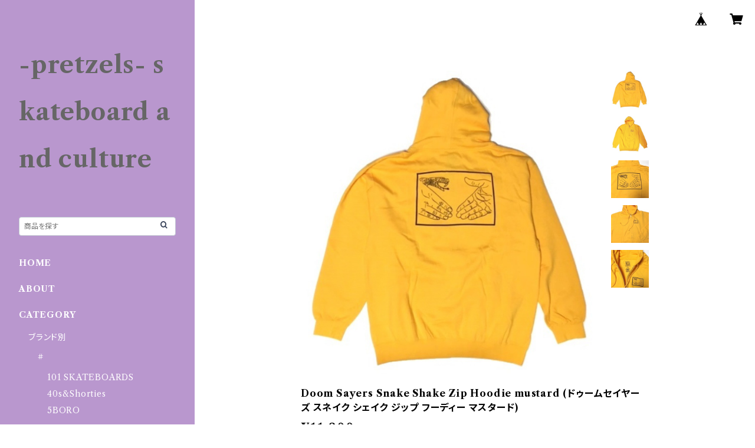

--- FILE ---
content_type: text/html; charset=UTF-8
request_url: https://www.pretzels-skateboard-and-culture.com/items/26828419
body_size: 88623
content:
<!doctype html><html cot="" lang="ja"><head>
<link rel="stylesheet" type="text/css" href="https://cf-baseassets.thebase.in/392f19a5be0182edbe579909b1513fef/asset/shop/BASEshop-c04794395695aab12cc9.css"/><meta name="viewport" content="viewport-fit=cover,width=device-width,initial-scale=1,maximum-scale=1,user-scalable=no"><meta name="format-detection" content="telephone=no"><meta charset="utf-8">
<meta name="copyright" content="BASE">
<title>Doom Sayers Snake Shake Zip Hoodie mustard (ドゥームセイヤーズ スネイク シェイク ジップ フーディー マスタード) | -pretzels-skateboard and culture</title>
<link rel='icon' type='image/png' href='//static.thebase.in/favicon.png' />
<link rel='apple-touch-icon' sizes='180x180' href='//static.thebase.in/apple-touch-icon.png' />
<link rel='apple-touch-icon-precomposed' href='//static.thebase.in/apple-touch-icon.png' />
<link rel='canonical' href='https://www.pretzels-skateboard-and-culture.com/items/26828419' />
<meta name="description" content="神奈川県横浜市都筑区隠れ家スケボーショップ ららぽーと横浜裏 プレッツェルスケートボードアンドカルチャー 通販OK レアな海外限定モデル多数 池辺町 鴨居 小机 中山 新横浜 西谷 都筑ふれあいの丘 川和町 センター北 センター南 仲町台 JR横浜線 相鉄線 ブルーライン グリーンライン セレクトショップ スケートショップ pretzels skateboard and culture" />

<meta property="fb:app_id" content="350947278320210" />
<meta property="og:description" content="神奈川県横浜市都筑区隠れ家スケボーショップ ららぽーと横浜裏 プレッツェルスケートボードアンドカルチャー 通販OK レアな海外限定モデル多数 池辺町 鴨居 小机 中山 新横浜 西谷 都筑ふれあいの丘 川和町 センター北 センター南 仲町台 JR横浜線 相鉄線 ブルーライン グリーンライン セレクトショップ スケートショップ pretzels skateboard and culture" />
<meta property="og:title" content="Doom Sayers Snake Shake Zip Hoodie mustard (ドゥームセイヤーズ スネイク シェイク ジップ フーディー マスタード) | -pretzels-skateboard and culture powered by BASE" />
<meta property="og:image" content="https://baseec-img-mng.akamaized.net/images/item/origin/1d21b8ae4616e71dd57b07e46a6577fe.jpg?imformat=generic&q=90&im=Resize,width=1200,type=normal" />
<meta property="og:url" content="https://www.pretzels-skateboard-and-culture.com/items/26828419" />
<meta property="og:site_name" content="-pretzels-skateboard and culture" />
<meta property="og:type" content="product" />

<meta property="product:price:amount" content="11800" />
<meta property="product:price:currency" content="JPY" />
<meta property="product:product_link" content="https://www.pretzels-skateboard-and-culture.com/items/26828419" />

<meta name="twitter:card" content="summary_large_image" />
<meta name="twitter:site" content="@pretzelsumemoto" />
<meta name="twitter:url" content="https://www.pretzels-skateboard-and-culture.com/items/26828419" />
<meta name="twitter:title" content="Doom Sayers Snake Shake Zip Hoodie mustard (ドゥームセイヤーズ スネイク シェイク ジップ フーディー マスタード) | -pretzels-skateboard and culture" />
<meta name="twitter:description" content="神奈川県横浜市都筑区隠れ家スケボーショップ ららぽーと横浜裏 プレッツェルスケートボードアンドカルチャー 通販OK レアな海外限定モデル多数 池辺町 鴨居 小机 中山 新横浜 西谷 都筑ふれあいの丘 川和町 センター北 センター南 仲町台 JR横浜線 相鉄線 ブルーライン グリーンライン セレクトショップ スケートショップ pretzels skateboard and culture" />
<meta name="twitter:image" content="https://baseec-img-mng.akamaized.net/images/item/origin/1d21b8ae4616e71dd57b07e46a6577fe.jpg?imformat=generic&q=90&im=Resize,width=1200,type=normal" />
<meta name="keywords" content="doom sayers,ドゥームセイヤーズ,snake shake,ジップパーカー,オレンジ" /><script type="text/javascript">
	var _gaq = _gaq || [];
	var gtag = gtag || function(){};
</script>
			<script>
window.dataLayer = window.dataLayer || [];
window.dataLayer.push({

	
						'shopTheme': "official_classic",
		
				'shopId': "pretzels",

						'itemId': "26828419",
		
				
							'itemPrice': 11800,
			'GA4ViewItems': [
				{
					'item_id': "26828419",
					'item_name': "Doom Sayers Snake Shake Zip Hoodie mustard (\u30c9\u30a5\u30fc\u30e0\u30bb\u30a4\u30e4\u30fc\u30ba \u30b9\u30cd\u30a4\u30af \u30b7\u30a7\u30a4\u30af \u30b8\u30c3\u30d7 \u30d5\u30fc\u30c7\u30a3\u30fc \u30de\u30b9\u30bf\u30fc\u30c9)",
					'price': 11800,
					'quantity': 1,
				}
			],
		
	
		});
</script>


<!-- Google Tag Manager for thebase.in-->
<noscript><iframe src="//www.googletagmanager.com/ns.html?id=GTM-K652NBTK"
height="0" width="0" style="display:none;visibility:hidden"></iframe></noscript>
<script>(function(w,d,s,l,i){w[l]=w[l]||[];w[l].push({'gtm.start':
new Date().getTime(),event:'gtm.js'});var f=d.getElementsByTagName(s)[0],
j=d.createElement(s),dl=l!='dataLayer'?'&l='+l:'';j.async=true;j.src=
'//www.googletagmanager.com/gtm.js?id='+i+dl;f.parentNode.insertBefore(j,f);
})(window,document,'script','dataLayer','GTM-K652NBTK');</script>
<!-- End Google Tag Manager -->

<script type="text/javascript">


</script>

	


	<!-- Facebook Pixel Code -->
	<script>
		!function(f,b,e,v,n,t,s){if(f.fbq)return;n=f.fbq=function(){n.callMethod?
			n.callMethod.apply(n,arguments):n.queue.push(arguments)};if(!f._fbq)f._fbq=n;
			n.push=n;n.loaded=!0;n.version='2.0';n.queue=[];t=b.createElement(e);t.async=!0;
			t.src=v;s=b.getElementsByTagName(e)[0];s.parentNode.insertBefore(t,s)}(window,
			document,'script','https://connect.facebook.net/en_US/fbevents.js');

			
		fbq('init', '1197264633754270', {}, { agent: 'plthebase' });
		fbq('trackSingle', '1197264633754270', 'PageView');

				const viewContentEventId = crypto.randomUUID();
		const viewContentEventIdObj = { eventID: viewContentEventId };
		fbq('trackSingle', '1197264633754270', 'ViewContent', {"content_ids":["26828419"],"content_name":"Doom Sayers Snake Shake Zip Hoodie mustard (\u30c9\u30a5\u30fc\u30e0\u30bb\u30a4\u30e4\u30fc\u30ba \u30b9\u30cd\u30a4\u30af \u30b7\u30a7\u30a4\u30af \u30b8\u30c3\u30d7 \u30d5\u30fc\u30c7\u30a3\u30fc \u30de\u30b9\u30bf\u30fc\u30c9)","content_type":"product","contents":[{"id":"26828419","quantity":1,"item_price":11800}],"currency":"JPY","value":11800}, viewContentEventIdObj);
		data = JSON.parse('{"content_ids":["26828419"],"content_name":"Doom Sayers Snake Shake Zip Hoodie mustard (\u30c9\u30a5\u30fc\u30e0\u30bb\u30a4\u30e4\u30fc\u30ba \u30b9\u30cd\u30a4\u30af \u30b7\u30a7\u30a4\u30af \u30b8\u30c3\u30d7 \u30d5\u30fc\u30c7\u30a3\u30fc \u30de\u30b9\u30bf\u30fc\u30c9)","content_type":"product","contents":[{"id":"26828419","quantity":1,"item_price":11800}],"currency":"JPY","value":11800}');
		data.event_name = 'ViewContent';
		data.event_id = viewContentEventId;
				if (data) {
			(function(data) {
				window.addEventListener('load', function() {
					$.ajax({
						type: 'POST',
						url: "https://www.pretzels-skateboard-and-culture.com/facebook/conversion/",
						dataType: 'json',
						data: data,
						success: function (data) {},
					})
				})
			})(data)
		}

	</script>
	<!-- End Facebook Pixel Code -->



<script type="application/ld+json">
{"@context":"https:\/\/schema.org\/","@type":"Product","name":"Doom Sayers Snake Shake Zip Hoodie mustard (ドゥームセイヤーズ スネイク シェイク ジップ フーディー マスタード)","image":["https:\/\/baseec-img-mng.akamaized.net\/images\/item\/origin\/1d21b8ae4616e71dd57b07e46a6577fe.jpg?imformat=generic&q=90&im=Resize,width=640,height=640,aspect=fill,type=downsize;Crop,width=640,height=640,gravity=Center","https:\/\/baseec-img-mng.akamaized.net\/images\/item\/origin\/05cf8dbbfb1f1bb8973d8189cc9e3359.jpg?imformat=generic&q=90&im=Resize,width=640,height=640,aspect=fill,type=downsize;Crop,width=640,height=640,gravity=Center","https:\/\/baseec-img-mng.akamaized.net\/images\/item\/origin\/9f07e6f7d55c5f47d7cf4d6235a268fb.jpg?imformat=generic&q=90&im=Resize,width=640,height=640,aspect=fill,type=downsize;Crop,width=640,height=640,gravity=Center","https:\/\/baseec-img-mng.akamaized.net\/images\/item\/origin\/ab4a6a34e4a47d26c9ead14ca50d9216.jpg?imformat=generic&q=90&im=Resize,width=640,height=640,aspect=fill,type=downsize;Crop,width=640,height=640,gravity=Center","https:\/\/baseec-img-mng.akamaized.net\/images\/item\/origin\/103d1738ffdb00c0cacae72856f5cf1e.jpg?imformat=generic&q=90&im=Resize,width=640,height=640,aspect=fill,type=downsize;Crop,width=640,height=640,gravity=Center"],"description":"Doom Sayers (ドゥームセイヤーズ)\nSnake Shake Zip Hoodie\nスネークシェイク ジップ フーディー\nカラー：mustard\nサイズ：L 肩幅63cm 身幅64cm 着丈73cm 袖丈63cm\n素材：COTTON(裏起毛)\n\nドゥームのアイコン〝スネークシェイク〟のジップパーカー！\n柔らか素材の裏起毛、印象的なマスタードオレンジカラー、フロントバックの2面プリント仕様。\n\n\n『Doom Sayers Club (ドゥームセイヤーズクラブ)・・・ALIEN WORK SHOPのプロでNIKE SBなどのスポンサーを受けるプロスケーターOmar Salazar (オマー・サラザー)を中心としたメンバーが現在のスケートボードカンパニーに疑問を抱き、一石を投じる形でサクラメントで2012年に立ち上げられたブランド。ほとんど物がOmarを含めたブランドスタッフによる手作業で生産されています。ブランドイメージにもなっているSnake Shake(シェイクハンドの親指が蛇になったもの)を中心に現在では多くのデザインが排出され、ウェアはアメリカでSupreme(シュプリーム)、FTC、Bill&#039;s Wheelsなど老舗であり、地域のスケートシーンに貢献しているスケートショップでのみ展開しています。』\n\n\n\n1点限り！是非お早めに！\n\nby -pretzels- skateboard and culture プレッツェルスケートボードアンドカルチャー通販ショップ","offers":{"@type":"Offer","url":"","availability":"https:\/\/schema.org\/SoldOut","priceCurrency":"JPY","price":"11800"}}</script>
<style>/*!
 * ress.css • v3.0.0
 * MIT License
 * github.com/filipelinhares/ress
 */html{box-sizing:border-box;-webkit-text-size-adjust:100%;-moz-tab-size:4;-o-tab-size:4;tab-size:4;word-break:normal}*,:after,:before{background-repeat:no-repeat;box-sizing:inherit}:after,:before{text-decoration:inherit;vertical-align:inherit}*{margin:0;padding:0}hr{height:0;overflow:visible}details,main{display:block}summary{display:list-item}small{font-size:80%}[hidden]{display:none}abbr[title]{border-bottom:none;text-decoration:underline;-webkit-text-decoration:underline dotted;text-decoration:underline dotted}a{background-color:transparent}a:active,a:hover{outline-width:0}code,kbd,pre,samp{font-family:monospace,monospace}pre{font-size:1em}b,strong{font-weight:bolder}sub,sup{font-size:75%;line-height:0;position:relative;vertical-align:baseline}sub{bottom:-.25em}sup{top:-.5em}input{border-radius:0}[disabled]{cursor:default}[type=number]::-webkit-inner-spin-button,[type=number]::-webkit-outer-spin-button{height:auto}[type=search]{-webkit-appearance:textfield;outline-offset:-2px}[type=search]::-webkit-search-decoration{-webkit-appearance:none}textarea{overflow:auto;resize:vertical}button,input,optgroup,select,textarea{font:inherit}optgroup{font-weight:700}button{overflow:visible}button,select{text-transform:none}[role=button],[type=button],[type=reset],[type=submit],button{color:inherit;cursor:pointer}[type=button]::-moz-focus-inner,[type=reset]::-moz-focus-inner,[type=submit]::-moz-focus-inner,button::-moz-focus-inner{border-style:none;padding:0}[type=button]::-moz-focus-inner,[type=reset]::-moz-focus-inner,[type=submit]::-moz-focus-inner,button:-moz-focusring{outline:1px dotted ButtonText}[type=reset],[type=submit],button,html [type=button]{-webkit-appearance:button}button,input,select,textarea{background-color:transparent;border-style:none}select{-moz-appearance:none;-webkit-appearance:none}select::-ms-expand{display:none}select::-ms-value{color:currentColor}legend{border:0;color:inherit;display:table;max-width:100%;white-space:normal}::-webkit-file-upload-button{-webkit-appearance:button;color:inherit;font:inherit}img{border-style:none}progress{vertical-align:baseline}@media screen{[hidden~=screen]{display:inherit}[hidden~=screen]:not(:active):not(:focus):not(:target){position:absolute!important;clip:rect(0 0 0 0)!important}}[aria-busy=true]{cursor:progress}[aria-controls]{cursor:pointer}[aria-disabled]{cursor:default}#body,body{-webkit-font-smoothing:antialiased;-webkit-font-feature-settings:"palt" 1;font-feature-settings:"palt" 1;letter-spacing:.05em;line-height:2;overflow-wrap:break-word}.layout-headerTopDrawer--right{display:none}.cot-BASEMenu{display:-webkit-flex;display:flex}.cot-shopLogoImageWrapper{display:contents}.cot-shopLogoText{font-size:40px;font-weight:700;word-break:break-all}.layout-notAvailableShop{display:none}body[data-current-route=category] .layout-notAvailableShop,body[data-current-route=index] .layout-notAvailableShop,body[data-current-route=list] .layout-notAvailableShop,body[data-current-route=search] .layout-notAvailableShop{background-color:#fff;color:#000;display:block;font-size:16px;padding:56px 0;text-align:center}body[data-main-background-type=image][data-aside-background-type=undefined]{--header-top-drawer-background-color:#fff}body[data-main-background-type=image][data-aside-background-type=undefined] .cot-BASEMenu-iconButton,body[data-main-background-type=image][data-aside-background-type=undefined] .cot-spHeaderLogoText,body[data-main-background-type=image][data-aside-background-type=undefined] .layout-headerTopCart,body[data-main-background-type=image][data-aside-background-type=undefined] .layout-headerTopDrawer,body[data-main-background-type=image][data-aside-background-type=undefined] .layout-headerTopSearch{color:#252525}body[data-main-background-type=color][data-aside-background-type=undefined]{--header-top-drawer-background-color:none}body[data-main-background-type=color][data-aside-background-type=undefined][data-main-background-text-color="#fff"] .cot-BASEMenu-iconButton,body[data-main-background-type=color][data-aside-background-type=undefined][data-main-background-text-color="#fff"] .cot-spHeaderLogoText,body[data-main-background-type=color][data-aside-background-type=undefined][data-main-background-text-color="#fff"] .layout-headerTopCart,body[data-main-background-type=color][data-aside-background-type=undefined][data-main-background-text-color="#fff"] .layout-headerTopDrawer,body[data-main-background-type=color][data-aside-background-type=undefined][data-main-background-text-color="#fff"] .layout-headerTopSearch{color:#fff}body[data-main-background-type=color][data-aside-background-type=undefined][data-main-background-text-color="#000"] .cot-BASEMenu-iconButton,body[data-main-background-type=color][data-aside-background-type=undefined][data-main-background-text-color="#000"] .cot-spHeaderLogoText,body[data-main-background-type=color][data-aside-background-type=undefined][data-main-background-text-color="#000"] .layout-headerTopCart,body[data-main-background-type=color][data-aside-background-type=undefined][data-main-background-text-color="#000"] .layout-headerTopDrawer,body[data-main-background-type=color][data-aside-background-type=undefined][data-main-background-text-color="#000"] .layout-headerTopSearch{color:#000}.cot-BASEMenu-iconButton,.cot-spHeaderLogoText,.layout-headerTopCart,.layout-headerTopDrawer,.layout-headerTopSearch{color:var(--background-text-color)}.cot-BASEMenu-iconButton,.layout-headerTopCart,.layout-headerTopDrawer,.layout-headerTopSearch{background-color:var(--header-top-drawer-background-color)}@media (min-width:768px){.cot-BASEMenu-iconButton+.cot-BASEMenu-iconButton{margin-left:12px}body[data-main-background-type=image] .layout-headerTopDrawer{height:56px;margin-left:12px;width:56px}.layout-headerMobile{display:none}.layout-headerDesktop{-webkit-align-items:center;align-items:center;display:-webkit-flex;display:flex;-webkit-justify-content:space-between;justify-content:space-between;z-index:5000000}.layout-headerTopShopName{display:none}.layout-headerTopBlock-baseMenu{margin-left:auto;position:relative}.msg_messenger{z-index:6000000!important}.layout-footerContainer{margin-top:32px;padding:16px 0;width:100%}.layout-footerBlock{-webkit-justify-content:space-between;justify-content:space-between}.layout-footerBlock,.layout-footerNav{-webkit-align-items:center;align-items:center;display:-webkit-flex;display:flex}.layout-footerNav{-webkit-justify-content:center;justify-content:center}.layout-footerNav li{font-size:12px;list-style:none;margin:16px}.layout-footerNav a{color:var(--text-color);text-decoration:none}.layout-footerNav a:hover{opacity:.6}.layout-pinnedBlog{margin-bottom:32px}body[data-main-background-repeat=true]{background-repeat:repeat}body[data-main-background-repeat=true]:before{content:none}body[data-main-background-repeat=false]{background-attachment:fixed;background-position-x:100%;background-position-y:center;background-repeat:no-repeat;background-size:cover}body[data-main-background-repeat=false]:before{content:none}}@media (max-width:767px){body[data-current-route=item] #x_startMessenger{display:none!important}body[data-main-background-repeat=true]{background-repeat:repeat;background-size:60%}body[data-main-background-repeat=true]:before{content:none}body[data-aside-background-type=image] .layout-headerMobile,body[data-main-background-type=image][data-aside-background-type=undefined] .layout-headerMobile{overflow:hidden}body[data-aside-background-type=image] .layout-headerMobile:after,body[data-main-background-type=image][data-aside-background-type=undefined] .layout-headerMobile:after{background-image:var(--bg-image,none);content:"";height:100vh;left:0;opacity:0;position:absolute;top:0;transition:opacity 175ms ease-in-out;width:100vw;z-index:-1}body[data-is-scrolling=false][data-aside-background-type=image] .layout-headerMobile:after,body[data-is-scrolling=false][data-main-background-type=image][data-aside-background-type=undefined] .layout-headerMobile:after{opacity:0}body[data-is-scrolling=true][data-aside-background-type=image] .layout-headerMobile:after,body[data-is-scrolling=true][data-main-background-type=image][data-aside-background-type=undefined] .layout-headerMobile:after{opacity:1}body[data-aside-background-type=image][data-aside-background-repeat=false] .layout-headerMobile:after,body[data-main-background-type=image][data-main-background-repeat=false][data-aside-background-type=undefined] .layout-headerMobile:after{background-position:top;background-position-x:100%;background-position-y:center;background-repeat:no-repeat;background-size:cover}body[data-aside-background-type=image][data-aside-background-repeat=true] .layout-headerMobile:after,body[data-main-background-type=image][data-main-background-repeat=true][data-aside-background-type=undefined] .layout-headerMobile:after{background-repeat:repeat;background-size:60%}body[data-main-background-repeat=false]{background:none}body[data-main-background-repeat=false]:before{background-position:top;background-size:cover;content:"";display:block;height:100vh;left:0;position:fixed;top:0;-webkit-transform:translateZ(0);width:100vw;z-index:-1}.cot-BASEMenu-iconButton,.layout-headerTopCart,.layout-headerTopDrawer,.layout-headerTopSearch{height:36px;width:36px}.layout-headerTopDrawer-left{margin-left:12px}.layout-headerDesktop{display:none}.layout-headerMobile{background-color:hsla(0,0%,100%,0);display:-ms-grid;display:grid;left:0;position:-webkit-sticky;position:sticky;right:0;top:0;z-index:5000000;-ms-grid-columns:48px 48px 1fr 48px 48px;-webkit-align-content:center;align-content:center;-webkit-align-items:center;align-items:center;grid-template-columns:48px 48px 1fr 48px 48px;height:48px}.layout-headerMobile .layout-shopLogo-mobile{display:none}.msg_messenger{z-index:6000000!important}.layout-headerTopDrawer{-ms-grid-column:1;-ms-grid-column-span:1;grid-column:1/2}.layout-headerTopDrawer,.layout-headerTopShopName{-webkit-align-items:center;align-items:center;display:-webkit-flex;display:flex;-webkit-justify-content:center;justify-content:center}.layout-headerTopShopName{-ms-grid-column:3;-ms-grid-column-span:1;font-size:14px;font-weight:700;grid-column:3/4;letter-spacing:1.5px;text-align:center}.layout-headerTopShopName .cot-spHeaderLogoText{display:-webkit-box;-webkit-box-orient:vertical;-webkit-line-clamp:1;line-height:1.2;overflow:hidden;word-break:break-all}.layout-headerTopShopName .cot-spHeaderLogoImageWrapper{box-sizing:border-box;display:block;height:48px;padding:8px}.layout-headerTopShopName .cot-spHeaderLogoImage{height:100%;-o-object-fit:contain;object-fit:contain;width:100%}.layout-headerTopSearch{-ms-grid-column:4;-ms-grid-column-span:1;border:none;grid-column:4/5;outline:none}.layout-headerTopCart,.layout-headerTopSearch{-webkit-align-items:center;align-items:center;display:-webkit-flex;display:flex;-webkit-justify-content:center;justify-content:center}.layout-headerTopCart{-ms-grid-column:5;-ms-grid-column-span:1;grid-column:5/6;text-align:center;text-decoration:none}.layout-headerTopIcon{font-size:18px}.layout-footerContainer{margin-top:32px;padding:24px 0;width:100%}.layout-footerBlock{-webkit-align-items:center;align-items:center;display:-webkit-flex;display:flex;-webkit-justify-content:space-between;justify-content:space-between}.layout-footerNav{display:none}.layout-pinnedBlog{margin-bottom:24px}}.layout-headerTopBlock{-webkit-align-items:flex-start;align-items:flex-start;display:-webkit-flex;display:flex;padding:8px}.layout-headerTopBlockItem{margin:0 8px 0 0}.layout-iconBtn{background:none;border:1px solid #c2c8d2;border-radius:8px;cursor:pointer;display:inline-block;height:44px;outline:none;width:44px}.layout-iconBtn__icon{font-family:bbqicon,Helvetica,Hiragino Kaku Gothic ProN,"\30D2\30E9\30AE\30CE\89D2\30B4 Pro W3",Hiragino Sans,Meiryo,Arial,sans-serif;speak:none;color:#384359;display:block;font-size:20px;font-variant:normal;line-height:1;text-transform:none}.layout-select{background-color:#fff;border:1px solid #c2c8d2;border-radius:8px;box-sizing:border-box;display:inline-block;position:relative;width:100%;z-index:0}.layout-select.is_disabled,.layout-select.is_disabled+.layout-select__icon{color:#c2c8d2}.layout-select.is_error{background:#fcdcdc;border-color:#f87e7e;color:#f87e7e}.layout-select.is_error+.layout-select__icon{color:#f87e7e}.layout-select__trigger{-webkit-appearance:none;appearance:none;background:none;border:none;box-sizing:border-box;cursor:pointer;font-size:1.4rem;height:44px;outline:none;padding:0 40px 0 12px;position:relative;z-index:1}.layout-select__trigger:disabled{color:#c2c8d2;cursor:not-allowed}.layout-select__icon{font-size:1.4rem;height:44px;line-height:44px!important;position:absolute;right:0;text-align:center;top:0;width:44px;z-index:-1}.layout-pinnedBlog{color:var(--text-color);font-size:14px}.layout-pinnedBlogAnchor{color:var(--text-color);text-decoration:none}.layout-pinnedBlogAnchor:hover{color:var(--text-color)}.layout-pinnedBlogIcon{margin-right:8px}.layout-credit,.layout-powered{color:var(--text-color);font-size:12px;margin-bottom:8px;text-align:center}.layout-powered{--text-color:#a0a7b4}.layout-powered>a{text-decoration:none}.layout-powered>a,.layout-powered>a:hover{color:var(--text-color)}.layout-poweredIcon{height:auto;width:44px}.cot-breadcrumbs .breadcrumb{display:-webkit-flex;display:flex;-webkit-flex-wrap:nowrap;flex-wrap:nowrap;line-height:20px;list-style:none}.cot-breadcrumbs .breadcrumbLI{color:var(--text-color);display:-webkit-flex;display:flex;font-size:14px;margin-right:8px}.cot-breadcrumbs .breadcrumbLI:not(:last-child):after{content:">";margin-left:4px}.cot-breadcrumbs .breadcrumbLI a{color:var(--text-color);display:-webkit-box;text-decoration:none;-webkit-box-orient:vertical;-webkit-line-clamp:1;height:20px;overflow:hidden;word-break:break-all}.cot-breadcrumbs .breadcrumbLI a:hover{color:var(--text-color);opacity:.5}.cot-breadcrumbs .breadcrumbLI .breadcrumbCurrent{color:var(--text-color);display:-webkit-box;text-decoration:none;-webkit-box-orient:vertical;-webkit-line-clamp:1;font-weight:700;height:20px;line-height:20px;overflow:hidden;word-break:break-all}[data-aside-background-type=image] .layout-drawer{--border:1px solid rgba(37,37,37,.2)}[data-aside-background-type=image] .layout-drawerContent{background-color:#fff;color:#252525}[data-aside-background-type=image] .layout-drawerContent .cot-navigation-categoryLink,[data-aside-background-type=image] .layout-drawerContent .cot-navigation-categoryLink:before,[data-aside-background-type=image] .layout-drawerContent .cot-navigation-categoryTitle,[data-aside-background-type=image] .layout-drawerContent .cot-navigation-itemLink,[data-aside-background-type=image] .layout-drawerContent .cot-navigation-membershipLink,[data-aside-background-type=image] .layout-drawerContent .cot-navigation-membershipTitle,[data-aside-background-type=image] .layout-drawerContent .cot-searchBox-button,[data-aside-background-type=image] .layout-drawerContent .layout-drawerLink{color:#252525}[data-aside-background-type=image] .layout-drawerContent .cot-searchBox-input{border:1px solid #252525;color:#252525}[data-aside-background-type=image] .layout-drawerContent .cot-searchBox-input::-webkit-input-placeholder,[data-aside-background-type=image] .layout-drawerContent .cot-searchBox-input::-webkit-input-placeholder-shown{color:rgba(37,37,37,.7)}[data-aside-background-type=image] .layout-drawerContent .cot-searchBox-input:-ms-input-placeholder,[data-aside-background-type=image] .layout-drawerContent .cot-searchBox-input:-ms-input-placeholder-shown{color:rgba(37,37,37,.7)}[data-aside-background-type=image] .layout-drawerContent .cot-searchBox-input::-ms-input-placeholder,[data-aside-background-type=image] .layout-drawerContent .cot-searchBox-input::-ms-input-placeholder-shown{color:rgba(37,37,37,.7)}[data-aside-background-type=image] .layout-drawerContent .cot-searchBox-input::placeholder,[data-aside-background-type=image] .layout-drawerContent .cot-searchBox-input::placeholder-shown{color:rgba(37,37,37,.7)}[data-aside-background-type=image] .layout-drawerContent .cot-i18nSelect>div>.currency,[data-aside-background-type=image] .layout-drawerContent .cot-i18nSelect>div>.lang{background:none;border:1px solid #252525}[data-aside-background-type=image] .layout-drawerContent .cot-i18nSelect>div>.currency .x_i18nSelectBox,[data-aside-background-type=image] .layout-drawerContent .cot-i18nSelect>div>.currency:before,[data-aside-background-type=image] .layout-drawerContent .cot-i18nSelect>div>.lang .x_i18nSelectBox,[data-aside-background-type=image] .layout-drawerContent .cot-i18nSelect>div>.lang:before{color:#252525}[data-aside-background-type=color] .layout-drawer{--border:1px solid rgba(var(--complementary-color-rgb),0.2)}[data-aside-background-type=color] .layout-drawerContent{background-color:#fff;color:var(--complementary-color)}[data-aside-background-type=color] .layout-drawerContent .cot-navigation-categoryLink,[data-aside-background-type=color] .layout-drawerContent .cot-navigation-categoryLink:before,[data-aside-background-type=color] .layout-drawerContent .cot-navigation-categoryTitle,[data-aside-background-type=color] .layout-drawerContent .cot-navigation-itemLink,[data-aside-background-type=color] .layout-drawerContent .cot-navigation-membershipLink,[data-aside-background-type=color] .layout-drawerContent .cot-navigation-membershipTitle,[data-aside-background-type=color] .layout-drawerContent .cot-searchBox-button,[data-aside-background-type=color] .layout-drawerContent .layout-drawerLink{color:var(--complementary-color)}[data-aside-background-type=color] .layout-drawerContent .cot-searchBox-input{border:1px solid var(--complementary-color);color:var(--complementary-color)}[data-aside-background-type=color] .layout-drawerContent .cot-searchBox-input::-webkit-input-placeholder,[data-aside-background-type=color] .layout-drawerContent .cot-searchBox-input::-webkit-input-placeholder-shown{color:rgba(var(--complementary-color-rgb),.7)}[data-aside-background-type=color] .layout-drawerContent .cot-searchBox-input:-ms-input-placeholder,[data-aside-background-type=color] .layout-drawerContent .cot-searchBox-input:-ms-input-placeholder-shown{color:rgba(var(--complementary-color-rgb),.7)}[data-aside-background-type=color] .layout-drawerContent .cot-searchBox-input::-ms-input-placeholder,[data-aside-background-type=color] .layout-drawerContent .cot-searchBox-input::-ms-input-placeholder-shown{color:rgba(var(--complementary-color-rgb),.7)}[data-aside-background-type=color] .layout-drawerContent .cot-searchBox-input::placeholder,[data-aside-background-type=color] .layout-drawerContent .cot-searchBox-input::placeholder-shown{color:rgba(var(--complementary-color-rgb),.7)}[data-aside-background-type=color] .layout-drawerContent .cot-i18nSelect>div>.currency,[data-aside-background-type=color] .layout-drawerContent .cot-i18nSelect>div>.lang{background:none;border:1px solid var(--complementary-color)}[data-aside-background-type=color] .layout-drawerContent .cot-i18nSelect>div>.currency .x_i18nSelectBox,[data-aside-background-type=color] .layout-drawerContent .cot-i18nSelect>div>.currency:before,[data-aside-background-type=color] .layout-drawerContent .cot-i18nSelect>div>.lang .x_i18nSelectBox,[data-aside-background-type=color] .layout-drawerContent .cot-i18nSelect>div>.lang:before{color:var(--complementary-color)}[data-aside-background-type=undefined][data-main-background-type=image] .layout-drawer{--border:1px solid rgba(37,37,37,.2)}[data-aside-background-type=undefined][data-main-background-type=image] .layout-drawerContent{background-color:#fff;color:#252525}[data-aside-background-type=undefined][data-main-background-type=image] .layout-drawerContent .cot-navigation-categoryLink,[data-aside-background-type=undefined][data-main-background-type=image] .layout-drawerContent .cot-navigation-categoryLink:before,[data-aside-background-type=undefined][data-main-background-type=image] .layout-drawerContent .cot-navigation-categoryTitle,[data-aside-background-type=undefined][data-main-background-type=image] .layout-drawerContent .cot-navigation-itemLink,[data-aside-background-type=undefined][data-main-background-type=image] .layout-drawerContent .cot-navigation-membershipLink,[data-aside-background-type=undefined][data-main-background-type=image] .layout-drawerContent .cot-navigation-membershipTitle,[data-aside-background-type=undefined][data-main-background-type=image] .layout-drawerContent .cot-searchBox-button,[data-aside-background-type=undefined][data-main-background-type=image] .layout-drawerContent .layout-drawerLink{color:#252525}[data-aside-background-type=undefined][data-main-background-type=image] .layout-drawerContent .cot-searchBox-input{border:1px solid #252525;color:#252525}[data-aside-background-type=undefined][data-main-background-type=image] .layout-drawerContent .cot-searchBox-input::-webkit-input-placeholder,[data-aside-background-type=undefined][data-main-background-type=image] .layout-drawerContent .cot-searchBox-input::-webkit-input-placeholder-shown{color:rgba(37,37,37,.7)}[data-aside-background-type=undefined][data-main-background-type=image] .layout-drawerContent .cot-searchBox-input:-ms-input-placeholder,[data-aside-background-type=undefined][data-main-background-type=image] .layout-drawerContent .cot-searchBox-input:-ms-input-placeholder-shown{color:rgba(37,37,37,.7)}[data-aside-background-type=undefined][data-main-background-type=image] .layout-drawerContent .cot-searchBox-input::-ms-input-placeholder,[data-aside-background-type=undefined][data-main-background-type=image] .layout-drawerContent .cot-searchBox-input::-ms-input-placeholder-shown{color:rgba(37,37,37,.7)}[data-aside-background-type=undefined][data-main-background-type=image] .layout-drawerContent .cot-searchBox-input::placeholder,[data-aside-background-type=undefined][data-main-background-type=image] .layout-drawerContent .cot-searchBox-input::placeholder-shown{color:rgba(37,37,37,.7)}[data-aside-background-type=undefined][data-main-background-type=image] .layout-drawerContent .cot-i18nSelect>div>.currency,[data-aside-background-type=undefined][data-main-background-type=image] .layout-drawerContent .cot-i18nSelect>div>.lang{background:none;border:1px solid #252525}[data-aside-background-type=undefined][data-main-background-type=image] .layout-drawerContent .cot-i18nSelect>div>.currency .x_i18nSelectBox,[data-aside-background-type=undefined][data-main-background-type=image] .layout-drawerContent .cot-i18nSelect>div>.currency:before,[data-aside-background-type=undefined][data-main-background-type=image] .layout-drawerContent .cot-i18nSelect>div>.lang .x_i18nSelectBox,[data-aside-background-type=undefined][data-main-background-type=image] .layout-drawerContent .cot-i18nSelect>div>.lang:before{color:#252525}[data-aside-background-type=undefined][data-main-background-type=color] .layout-drawer{--border:1px solid rgba(var(--complementary-color-rgb),0.2)}[data-aside-background-type=undefined][data-main-background-type=color] .layout-drawerContent{background-color:#fff;color:var(--complementary-color)}[data-aside-background-type=undefined][data-main-background-type=color] .layout-drawerContent .cot-navigation-categoryLink,[data-aside-background-type=undefined][data-main-background-type=color] .layout-drawerContent .cot-navigation-categoryLink:before,[data-aside-background-type=undefined][data-main-background-type=color] .layout-drawerContent .cot-navigation-categoryTitle,[data-aside-background-type=undefined][data-main-background-type=color] .layout-drawerContent .cot-navigation-itemLink,[data-aside-background-type=undefined][data-main-background-type=color] .layout-drawerContent .cot-navigation-membershipLink,[data-aside-background-type=undefined][data-main-background-type=color] .layout-drawerContent .cot-navigation-membershipTitle,[data-aside-background-type=undefined][data-main-background-type=color] .layout-drawerContent .cot-searchBox-button,[data-aside-background-type=undefined][data-main-background-type=color] .layout-drawerContent .layout-drawerLink{color:var(--complementary-color)}[data-aside-background-type=undefined][data-main-background-type=color] .layout-drawerContent .cot-searchBox-input{border:1px solid var(--complementary-color);color:var(--complementary-color)}[data-aside-background-type=undefined][data-main-background-type=color] .layout-drawerContent .cot-searchBox-input::-webkit-input-placeholder,[data-aside-background-type=undefined][data-main-background-type=color] .layout-drawerContent .cot-searchBox-input::-webkit-input-placeholder-shown{color:rgba(var(--complementary-color-rgb),.7)}[data-aside-background-type=undefined][data-main-background-type=color] .layout-drawerContent .cot-searchBox-input:-ms-input-placeholder,[data-aside-background-type=undefined][data-main-background-type=color] .layout-drawerContent .cot-searchBox-input:-ms-input-placeholder-shown{color:rgba(var(--complementary-color-rgb),.7)}[data-aside-background-type=undefined][data-main-background-type=color] .layout-drawerContent .cot-searchBox-input::-ms-input-placeholder,[data-aside-background-type=undefined][data-main-background-type=color] .layout-drawerContent .cot-searchBox-input::-ms-input-placeholder-shown{color:rgba(var(--complementary-color-rgb),.7)}[data-aside-background-type=undefined][data-main-background-type=color] .layout-drawerContent .cot-searchBox-input::placeholder,[data-aside-background-type=undefined][data-main-background-type=color] .layout-drawerContent .cot-searchBox-input::placeholder-shown{color:rgba(var(--complementary-color-rgb),.7)}[data-aside-background-type=undefined][data-main-background-type=color] .layout-drawerContent .cot-i18nSelect>div>.currency,[data-aside-background-type=undefined][data-main-background-type=color] .layout-drawerContent .cot-i18nSelect>div>.lang{background:none;border:1px solid var(--complementary-color)}[data-aside-background-type=undefined][data-main-background-type=color] .layout-drawerContent .cot-i18nSelect>div>.currency .x_i18nSelectBox,[data-aside-background-type=undefined][data-main-background-type=color] .layout-drawerContent .cot-i18nSelect>div>.currency:before,[data-aside-background-type=undefined][data-main-background-type=color] .layout-drawerContent .cot-i18nSelect>div>.lang .x_i18nSelectBox,[data-aside-background-type=undefined][data-main-background-type=color] .layout-drawerContent .cot-i18nSelect>div>.lang:before{color:var(--complementary-color)}.cot-i18nSelect>div>.currency,.cot-i18nSelect>div>.lang{background-color:#fff}@media (min-width:768px){.layout-headerTopDrawer-right{cursor:pointer;display:none}.layout-drawer{display:none}}@media (max-width:767px){.layout-headerTopDrawer-right{display:none}.layout-drawer,.layout-searchModal{--gray:#a0a7b4;--border:1px solid #f0f1f4}.layout-drawer .cot-searchBox-input,.layout-searchModal .cot-searchBox-input{border-radius:6px;font-size:var(--font-size);height:52px;width:100%}.layout-drawer .cot-searchBox-input:-ms-input-placeholder,.layout-searchModal .cot-searchBox-input:-ms-input-placeholder{color:var(--gray)}.layout-drawer .cot-searchBox-input:placeholder-shown,.layout-searchModal .cot-searchBox-input:placeholder-shown{color:var(--gray)}.layout-drawer .cot-searchBox-button,.layout-searchModal .cot-searchBox-button{font-size:var(--font-size);height:52px;right:0;top:0;width:48px}.layout-drawer{--font-size:max(16px,min(4vw,18px));background-color:rgba(0,0,0,.5);bottom:0;left:0;opacity:0;position:fixed;right:0;top:0;-webkit-transform:translate3d(-100%,0,0);transform:translate3d(-100%,0,0);transition:opacity 1s,z-index 1s,-webkit-transform .3s;transition:transform .3s,opacity 1s,z-index 1s;transition:transform .3s,opacity 1s,z-index 1s,-webkit-transform .3s;width:100%;z-index:7000000}.layout-drawer[aria-hidden=false]{opacity:1;-webkit-transform:translateZ(0);transform:translateZ(0);transition:opacity .3s,-webkit-transform .3s;transition:transform .3s,opacity .3s;transition:transform .3s,opacity .3s,-webkit-transform .3s}.layout-drawerContent{background:#fff;bottom:0;left:0;-webkit-overflow-scrolling:touch;overflow-y:scroll;padding:0 20px 144px;position:absolute;right:56px;top:0}.layout-drawerContent .cot-shopLogo{padding:24px 0}.layout-drawerContent .cot-shopLogoText{font-size:20px;letter-spacing:2px;line-height:1.3;text-align:center}.layout-drawerContent .cot-shopLogoImage{max-height:80px;min-height:32px;-o-object-fit:contain;object-fit:contain;width:100%}.layout-drawerContent .cot-searchBox{padding:16px 0}.layout-drawerContent .cot-searchBox-button{top:16px}.layout-drawerCloseIcon{color:#fff;font-size:20px;left:18px;position:absolute;top:18px}.layout-drawerClose{bottom:0;position:absolute;right:0;text-align:center;top:0;width:56px}.cot-navigation,.cot-navigation-categoryList,.cot-navigation-membershipLinks{list-style:none;word-break:break-all}.cot-navigation-categoryListItem,.cot-navigation-item,.cot-navigation-membershipLinkItem{border-top:var(--border)}.cot-navigation-categoryListItem[aria-hidden=true],.cot-navigation-item[aria-hidden=true],.cot-navigation-membershipLinkItem[aria-hidden=true]{border-top:none}.cot-navigation-categoryLink,.cot-navigation-itemLink,.cot-navigation-membershipLink{color:#000;text-decoration:none}.cot-navigation-categoryTitle,.cot-navigation-itemLink,.cot-navigation-membershipTitle{display:block;font-size:var(--font-size);font-weight:700;letter-spacing:0;padding:14px 0;text-decoration:none}[aria-expanded=false] .cot-navigation-categoryList{display:none}.cot-navigation-categoryLink{padding:12px 0}.cot-navigation-categoryListItem[data-category-type=large],.cot-navigation-membershipLinkItem{font-size:14px;font-weight:400;line-height:1.6}.cot-navigation-categoryListItem[data-category-type=medium]{font-size:14px;font-weight:400;line-height:1.6;margin-left:8px;padding-left:8px}.cot-navigation-categoryListItem[data-category-type=small]{font-size:12px;font-weight:400;line-height:1.6;margin-left:16px;padding-left:8px}.cot-navigation-categoryListItem[data-category-type=small]:not(:last-child):not(:first-child){border:none}.cot-navigation-categoryListItem[data-category-type=small]:last-child{border-top:none}.cot-navigation-categoryListItem[data-category-type=large][aria-expanded] .cot-navigation-categoryLink:before,.cot-navigation-categoryListItem[data-category-type=medium][aria-expanded] .cot-navigation-categoryLink:before{font-family:shopicon;position:relative;speak:none;display:block;font-size:14px;font-variant:normal;left:calc(100% + 28px);pointer-events:none;position:absolute;text-transform:none;top:calc(50% - 11px)}.cot-navigation-categoryListItem[data-category-type=large][aria-expanded=false]>.cot-navigation-categoryLink:before,.cot-navigation-categoryListItem[data-category-type=medium][aria-expanded=false]>.cot-navigation-categoryLink:before{content:"\e905"}.cot-navigation-categoryListItem[data-category-type=large][aria-expanded=true]>.cot-navigation-categoryLink:before,.cot-navigation-categoryListItem[data-category-type=medium][aria-expanded=true]>.cot-navigation-categoryLink:before{content:"\e908"}.cot-navigation-categoryLink{display:inline-block;position:relative;width:calc(100% - 54px)}.cot-navigation-membershipLink{display:-webkit-box;margin:12px 0;overflow:hidden;-webkit-box-orient:vertical;-webkit-line-clamp:2}.layout-drawerLinks{list-style:none;padding:16px 0}.layout-drawerLink{color:#252525;display:inline-block;font-size:12px;margin-bottom:16px;text-decoration:none}.layout-searchModalContent{--font-size:max(14px,min(3.5vw,16px));padding:40px 16px}.layout-searchModalContent .layout-searchModalContentBox{margin-bottom:40px}.layout-searchModalContent .layout-searchModalContentTitle{font-size:var(--font-size);margin-bottom:20px;text-align:center}.layout-searchModalContent .searchInfo{margin-bottom:16px}.layout-searchModalContent .breadcrumb{display:-webkit-flex;display:flex;-webkit-flex-wrap:wrap;flex-wrap:wrap;list-style:none}.layout-searchModalContent .breadcrumbLI{color:var(--text-color);font-size:var(--font-size);margin-right:8px}.layout-searchModalContent .breadcrumbLI a{color:var(--text-color);text-decoration:none}.layout-searchModalContent .breadcrumbLI a:hover{color:var(--text-color);opacity:.5}.layout-searchModalContent .breadcrumbLI a:after{content:">";margin-left:4px}}.cot-informationBanner{background-color:var(--information-banner-backgroundColor);display:-webkit-flex;display:flex;-webkit-justify-content:space-between;justify-content:space-between;min-height:24px;padding:8px}.cot-informationBanner[aria-hidden=true]{display:none}.cot-informationBanner .cot-informationBannerClose{font-size:10px;margin-right:8px;opacity:.5;padding:0 5px}.cot-informationBanner .cot-informationBannerClose[data-color-mode=light]{color:#fff}.cot-informationBanner .cot-informationBannerClose[data-color-mode=dark]{color:#434343}.cot-informationBanner .cot-informationBannerContainer{-webkit-align-items:center;align-items:center;display:-webkit-flex;display:flex;font-size:14px;font-weight:400;-webkit-justify-content:center;justify-content:center}.cot-informationBanner .cot-informationBannerArrow{color:var(--information-banner-textColor);font-size:20px;line-height:normal;margin-left:8px;padding:0;visibility:hidden}.cot-informationBanner .cot-informationBannerArrow[aria-hidden=false]{visibility:visible}.cot-informationBanner .cot-informationBannerIcon{color:var(--information-banner-iconColor);line-height:normal;margin-right:8px;min-width:27px;text-align:center}.cot-informationBanner .cot-informationBannerText{color:var(--information-banner-textColor);line-height:130%;overflow-wrap:break-word;text-align:center;word-break:break-all}.cot-informationBanner .cot-informationBannerText[data-hidden-icon=false]{text-align:left}@media (min-width:768px){.cot-informationBanner{padding:8px 16px}}a.cot-informationBanner{color:inherit;text-decoration:none}.cot-informationBannerIcon .cot-icon[data-type=cross]:before{content:"\e902"}.cot-informationBannerIcon .cot-icon[data-type=angle_right_infobanner]:before{content:"\e93b"}.cot-informationBannerIcon .cot-icon[data-type=megaphone]:before{content:"\e936"}.cot-informationBannerIcon .cot-icon[data-type=shipping]:before{content:"\e91d"}.cot-informationBannerIcon .cot-icon[data-type=bell]:before{content:"\e934"}.cot-informationBannerIcon .cot-icon[data-type=calendar]:before{content:"\e909"}.cot-informationBannerIcon .cot-icon[data-type=app-giftKit]:before{content:"\e933"}.cot-informationBannerIcon .cot-icon[data-type=crown]:before{content:"\e932"}.cot-informationBannerIcon .cot-icon[data-type=cart]:before{content:"\e900"}.cot-informationBannerIcon .cot-icon[data-type=shopbag]:before{content:"\e931"}.cot-informationBannerIcon .cot-icon[data-type=new]:before{content:"\e93a"}.cot-informationBannerIcon .cot-icon[data-type=sale]:before{content:"\e939"}.cot-informationBannerIcon .cot-icon[data-type=free]:before{content:"\e937"}.cot-informationBannerIcon .cot-icon[data-type=shop]:before{content:"\e930"}.cot-informationBannerIcon .cot-icon[data-type=app-coupon]:before{content:"\e92f"}.cot-informationBannerIcon .cot-icon[data-type=app-deliveryDate]:before{content:"\e92e"}.cot-informationBannerIcon .cot-icon[data-type=payment]:before{content:"\e918"}.cot-informationBannerIcon .cot-icon[data-type=app-lottery]:before{content:"\e92d"}.cot-informationBannerIcon .cot-icon[data-type=checkbox]:before{content:"\e92a"}.cot-informationBannerIcon .cot-icon[data-type=information]:before{content:"\e919"}.cot-informationBannerIcon .cot-icon[data-type=question]:before{content:"\e91c"}.cot-informationBannerIcon .cot-icon[data-type=attentionTriangle]:before{content:"\e903"}body[data-current-route=blog] .main #about{color:#000;--gray:#333;--light-gray:#a0a9b5;--border:#f0f1f4}body[data-current-route=blog] .main #about.blogListMain:before{border-bottom:1px solid var(--border);color:var(--gray);content:"BLOG";display:block;font-size:16px;font-weight:700;margin-bottom:max(10px,min(2.5vw,16px));padding-bottom:20px;width:100%}body[data-current-route=blog] .main #about.blogListMain .blog_inner{display:-ms-grid;display:grid;padding:16px 0;-ms-grid-rows:auto auto auto auto;border-bottom:1px solid var(--border);grid-template-rows:auto auto auto auto}body[data-current-route=blog] .main #about.blogDetail .blog_inner{border:none;padding:0}body[data-current-route=blog] .main #about .blog_head_image{height:0;overflow:hidden;padding-bottom:55.56%;position:relative}body[data-current-route=blog] .main #about .blog_head_image img{height:100%;left:50%;-o-object-fit:cover;object-fit:cover;position:absolute;top:50%;-webkit-transform:translate(-50%,-50%);transform:translate(-50%,-50%);width:100%}body[data-current-route=blog] .main #about.blogListMain .blog_title{-ms-grid-row:2;grid-row:2;margin:12px 0}body[data-current-route=blog] .main #about.blogListMain .blog_title>h2{display:-webkit-box;line-height:1;-webkit-box-orient:vertical;-webkit-line-clamp:1;overflow:hidden}body[data-current-route=blog] .main #about.blogListMain .blog_title>h2>a{color:var(--gray);display:block;font-size:14px;text-decoration:none}body[data-current-route=blog] .main #about.blogListMain .blog_title>h2>a:hover{opacity:.5}body[data-current-route=blog] .main #about.blogDetail .blog_title{border-bottom:1px solid var(--border);-ms-grid-row:2;grid-row:2;margin:0 0 12px;padding-bottom:20px}body[data-current-route=blog] .main #about.blogDetail .blog_title>h2{line-height:1.1;overflow:hidden}body[data-current-route=blog] .main #about.blogDetail .blog_title>h2>a{color:var(--gray);font-size:14px;text-decoration:none}body[data-current-route=blog] .main #about.blogDetail .blog_title>h2>a:hover{opacity:.5}body[data-current-route=blog] .main #about .blog_inner[data-pinned] .blog_title{position:relative}body[data-current-route=blog] .main #about .blog_inner[data-pinned] .blog_title>h2{width:calc(100% - 20px)}body[data-current-route=blog] .main #about .blog_inner[data-pinned] .blog_title:after{bottom:0;content:"\e929";font-family:shopicon!important;-webkit-font-feature-settings:normal;font-feature-settings:normal;font-size:14px;font-style:normal;font-variant:normal;font-weight:400;line-height:1;position:absolute;right:0;speak:none;text-transform:none}body[data-current-route=blog] .main #about .blog_publish{-ms-grid-row:3;grid-row:3;margin:0 0 16px}body[data-current-route=blog] .main #about .blog_publish>.publish_date{color:var(--light-gray);font-size:14px}body[data-current-route=blog] .main #about .blog_contents{-ms-grid-row:4;grid-row:4;height:auto}body[data-current-route=blog] .main #about .blog_body{color:#333;font-size:14px;margin-bottom:16px;word-break:break-all!important}body[data-current-route=blog] .main #about.blogListMain .blog_body{display:-webkit-box;-webkit-box-orient:vertical;-webkit-line-clamp:2;overflow:hidden}body[data-current-route=blog] .main #about .blog_inner .blog_contents .read_more{padding:0;position:relative;text-align:right}body[data-current-route=blog] .main #about .blog_inner .blog_contents .read_more>a{color:var(--light-gray);font-size:12px;font-weight:400;right:0;text-decoration:none}body[data-current-route=blog] .main #about .blog_inner .blog_contents .read_more>a:hover{opacity:.5}body[data-current-route=blog] .main #about .social>ul{list-style:none}@media (min-width:768px){body[data-current-route=blog] .main #about.blogListMain{display:-ms-grid;display:grid;-ms-grid-columns:(1fr)[3];gap:24px;grid-template-columns:repeat(3,1fr)}body[data-current-route=blog] .main #about.blogListMain .blog_inner{padding:0}body[data-current-route=blog] .main #about.blogListMain:before{-ms-grid-column:1;-ms-grid-column-span:3;grid-column:1/4}body[data-current-route=blog] .main #about.blogListMain .paginate-wrp{margin:0;-ms-grid-column-align:center;-ms-grid-column:1;justify-self:center;-ms-grid-column-span:3;grid-column:1/4}}@media (max-width:767px){body[data-current-route=blog] .main #about.blogListMain .paginate-wrp{margin-top:24px}body[data-current-route=blog] .main #about.blogListMain .paginate-wrp .paginate{-webkit-justify-content:center;justify-content:center}body[data-current-route=blog] .main #about .blog_body img{width:100%}body[data-current-route=blog] .main #about .blog_body iframe{max-width:none!important;min-width:none!important;width:100%!important}}body[data-current-route=law] #law{color:#000;--gray:#333;--light-gray:#a0a9b5;--border:#f0f1f4;--background:#f8f9fa}body[data-current-route=law] #law>h2:first-child{border-bottom:1px solid var(--border);color:var(--gray);display:block;font-size:16px;padding-bottom:20px;width:100%}body[data-current-route=law] #law>h3{font-size:14px;margin-bottom:8px;margin-top:24px;padding-top:24px}body[data-current-route=law] #law>h3:not(:first-of-type){border-top:1px solid var(--border)}body[data-current-route=law] #law p{font-size:14px;line-height:2}body[data-current-route=law] #law p>a,body[data-current-route=law] #law p>a:hover{color:var(--gray)}body[data-current-route=law] #law .law_attention{background-color:var(--background);line-height:2;margin-top:12px;padding:10px}body[data-current-route=law] #law .law_attention>a{font-weight:700}@media (min-width:768px){body[data-current-route=law] #law>h2:first-child{border-bottom:none;padding-bottom:0}body[data-current-route=law] #law>h3{padding-top:0}body[data-current-route=law] #law>h3:not(:first-of-type){border-top:none}body[data-current-route=law] #law .law_attention{line-height:2;margin-top:16px;padding:16px}}body[data-current-route=privacy] #privacy{color:#000;--gray:#333;--light-gray:#a0a9b5;--border:#f0f1f4}body[data-current-route=privacy] #privacy>h2{border-bottom:1px solid var(--border);color:var(--gray);display:block;font-size:16px;margin-bottom:max(10px,min(2.5vw,16px));padding-bottom:20px;width:100%}body[data-current-route=privacy] #privacy p{font-size:14px;line-height:2}body[data-current-route=privacy] #privacy dt{font-size:14px;font-weight:700;margin-bottom:12px;margin-top:24px;padding-top:24px}body[data-current-route=privacy] #privacy dd{font-size:14px;line-height:2}body[data-current-route=privacy] #privacy dd>a,body[data-current-route=privacy] #privacy dd>a:hover{color:var(--gray)}body[data-current-route=privacy] #privacy ul{list-style:none}body[data-current-route=contact] .main{color:#000;--gray:#333;--light-gray:#a0a9b5;--border:#f0f1f4;--input:#a0a7b4;--errorBackground:#fcdcdc;--errorText:#fa5171}body[data-current-route=contact] .main h1{border-bottom:1px solid var(--border);color:var(--gray);display:block;font-size:16px;margin-bottom:24px;padding-bottom:20px;text-transform:uppercase;width:100%}body[data-current-route=contact] .main p{font-size:14px;line-height:18px}body[data-current-route=contact] .main #inquiryCompleteSection a{-webkit-appearance:none;appearance:none;background:#252525;border-radius:6px;box-sizing:border-box;color:#fff;cursor:pointer;display:block;font-size:14px;font-weight:700;height:48px;line-height:48px;margin-top:32px;min-width:160px;padding:0 8px;text-align:center;text-decoration:none;vertical-align:middle;width:100%}body[data-current-route=contact] .main dl{margin-bottom:40px}body[data-current-route=contact] .main dt{font-size:14px;font-weight:700;margin-bottom:12px;margin-top:24px}body[data-current-route=contact] .main dd{font-size:14px;line-height:18px;word-break:break-all}body[data-current-route=contact] .main dd>a,body[data-current-route=contact] .main dd>a:hover{color:var(--gray)}body[data-current-route=contact] .main dd>input,body[data-current-route=contact] .main dd>textarea{-webkit-appearance:none;appearance:none;border:1px solid var(--input);border-radius:6px;box-sizing:border-box;font-size:14px;height:48px;margin-bottom:12px;padding:4px 16px;width:100%}body[data-current-route=contact] .main dd>textarea{height:224px}body[data-current-route=contact] .main .error{background-color:var(--errorBackground);border-radius:2px}body[data-current-route=contact] .main .error-message{color:var(--errorText);font-size:14px;font-weight:700;padding:12px}body[data-current-route=contact] .main .error-message:before{content:"\e903";font-family:shopicon!important;-webkit-font-feature-settings:normal;font-feature-settings:normal;font-size:14px;font-style:normal;font-variant:normal;font-weight:400;line-height:1;speak:none;margin-right:4px;text-transform:none}body[data-current-route=contact] .main ul{list-style:none}body[data-current-route=contact] .main #buttonLeave{-webkit-appearance:none;appearance:none;background:#252525;border-radius:6px;box-sizing:border-box;color:#fff;cursor:pointer;display:block;font-size:14px;font-weight:700;height:48px;line-height:48px;min-width:160px;padding:0 8px;text-align:center;text-decoration:none;vertical-align:middle;width:100%}@media (min-width:768px){.main #buttonLeave,.main #inquiryCompleteSection a{height:58px;line-height:58px;margin:0 auto;max-width:320px}}body[data-current-route=community] .communityMain{padding:0;width:100%}body[data-current-route=community] .communityMain:before{border-bottom:1px solid #f0f1f4;color:#333;content:"COMMUNITY";display:block;font-size:16px;font-weight:700;margin-bottom:max(10px,min(2.5vw,16px));padding-bottom:20px;width:100%}body[data-current-route=community] .communityContent{display:-ms-grid;display:grid;-ms-grid-columns:auto;grid-template-columns:auto;-ms-grid-rows:auto auto;gap:16px;grid-template-rows:auto auto}body[data-current-route=community] .communityOverview{margin:0;width:auto;word-break:break-all}body[data-current-route=community] .communityTitle{text-align:center}body[data-current-route=community] .communityTextNotice{color:#a0a7b4}body[data-current-route=community] .communityNav{margin:0;width:auto}body[data-current-route=community] .communityButton{text-decoration:none}body[data-current-route=community] #limitedItem,body[data-current-route=community] #limitedUrl{width:auto}body[data-current-route=community] .communityItems{display:-ms-grid;display:grid;list-style:none;-ms-grid-columns:(calc(50% - 8px))[2];gap:16px;grid-template-columns:repeat(2,calc(50% - 8px))}body[data-current-route=community] .communityItemHeader,body[data-current-route=community] .communityUrlHeader{text-align:center}body[data-current-route=community] .communityItem{margin:0!important}body[data-current-route=community] .communityItem a{color:#000}body[data-current-route=community] .communityImageContainer{height:auto!important;overflow:hidden;padding-top:100%;position:relative;width:auto!important}body[data-current-route=community] .communityImageResize{bottom:0;height:100%;left:0;-o-object-fit:contain;object-fit:contain;position:absolute;right:0;top:0;width:100%}body[data-current-route=community] .communityItemMetaSub{display:-webkit-flex;display:flex;-webkit-flex-wrap:wrap;flex-wrap:wrap}body[data-current-route=community] .communityItemLabelBlock{margin:0 4px 0 0!important}body[data-current-route=community] .communityItemTitle{display:-webkit-box;width:100%!important;-webkit-box-orient:vertical;-webkit-line-clamp:1;margin-bottom:4px!important;margin-top:12px!important;overflow:hidden!important}body[data-current-route=community] #productsLimitedUrl{display:-ms-grid;display:grid;-ms-grid-columns:auto;grid-template-columns:auto}body[data-current-route=community] #productsLimitedUrl .urlBox{background:none;border:none;border-bottom:1px solid #f7f7f7;border-radius:0;margin:0!important;width:100%}@media (min-width:768px){body[data-current-route=community] .communityMain:before{margin-bottom:40px}body[data-current-route=community] .communityContent{display:-ms-grid;display:grid;-ms-grid-columns:1fr 260px;grid-template-columns:1fr 260px;-ms-grid-rows:auto;gap:16px;grid-template-rows:auto;margin-top:40px;padding:20px}body[data-current-route=community] .communityTitle{font-size:24px}body[data-current-route=community] .communityItemHeader,body[data-current-route=community] .communityUrlHeader{text-align:left}body[data-current-route=community] .communityItems{display:-ms-grid;display:grid;list-style:none;-ms-grid-columns:(calc(33.33333% - 10.66667px))[3];gap:16px;grid-template-columns:repeat(3,calc(33.33333% - 10.66667px))}body[data-current-route=community] #productsLimitedUrl{-ms-grid-columns:(calc(50% - 8px))[2];gap:16px;grid-template-columns:repeat(2,calc(50% - 8px))}body[data-current-route=community] #productsLimitedUrl .urlBox{border:1px solid #c2c8d2;border-radius:4px}}@media (max-width:767px){body[data-current-route=community] .communityMain:before{margin-bottom:32px}body[data-current-route=community] .communityContent{margin-top:32px;padding:16px}body[data-current-route=community] .communityTitle{font-size:21px}body[data-current-route=community] .communityPrice{-webkit-align-items:center;align-items:center;display:-ms-grid;display:grid;-ms-grid-columns:auto 1fr;gap:16px;grid-template-columns:auto 1fr}}.cot-navigation.navigation-list .cot-navigation-categoryLink{color:var(--complementary-color);font-size:14px;text-decoration:none;text-overflow:ellipsis;word-break:break-all}.cot-navigation.navigation-list .cot-navigation-categoryLink:hover{opacity:.5}.cot-navigation.navigation-list .cot-navigation-categoryListItem{font-size:14px;font-weight:400;list-style:none;position:relative}.cot-navigation.navigation-list .cot-navigation-categoryListItem[data-category-type=large]{margin:10px 0 10px 16px}.cot-navigation.navigation-list .cot-navigation-categoryListItem[data-category-type=medium],.cot-navigation.navigation-list .cot-navigation-categoryList[data-category-type=small]{margin:6px 0 6px 16px}.cot-navigation.navigation-list .cot-navigation-membershipLink{color:var(--complementary-color);font-size:14px;text-decoration:none;text-overflow:ellipsis;word-break:break-all}.cot-navigation.navigation-list .cot-navigation-membershipLink:hover{opacity:.5}.cot-navigation.navigation-list .cot-navigation-membershipLinkItem{font-size:14px;font-weight:400;list-style:none;margin:10px 0 10px 16px;position:relative}.layout-cotContainer>div{margin-bottom:40px}.layout-cotContainer>div:first-child{margin-top:16px}.layout-cotContainer>div:last-child{margin-bottom:16px}.layout-container .layout-cotHeaderContainer,.layout-container .layout-footer{display:none}@media (min-width:768px){body[data-main-background-type=image][data-aside-background-type=color],body[data-main-background-type=image][data-aside-background-type=image]{--header-top-drawer-background-color:#fff}body[data-main-background-type=image][data-aside-background-type=color] .cot-BASEMenu-iconButton,body[data-main-background-type=image][data-aside-background-type=color] .cot-spHeaderLogoText,body[data-main-background-type=image][data-aside-background-type=color] .layout-headerTopCart,body[data-main-background-type=image][data-aside-background-type=color] .layout-headerTopDrawer,body[data-main-background-type=image][data-aside-background-type=color] .layout-headerTopSearch,body[data-main-background-type=image][data-aside-background-type=image] .cot-BASEMenu-iconButton,body[data-main-background-type=image][data-aside-background-type=image] .cot-spHeaderLogoText,body[data-main-background-type=image][data-aside-background-type=image] .layout-headerTopCart,body[data-main-background-type=image][data-aside-background-type=image] .layout-headerTopDrawer,body[data-main-background-type=image][data-aside-background-type=image] .layout-headerTopSearch{color:#252525}body[data-main-background-type=color][data-aside-background-type=color],body[data-main-background-type=color][data-aside-background-type=image]{--header-top-drawer-background-color:none}body[data-main-background-type=color][data-aside-background-type=color][data-main-background-text-color="#fff"] .cot-BASEMenu-iconButton,body[data-main-background-type=color][data-aside-background-type=color][data-main-background-text-color="#fff"] .cot-spHeaderLogoText,body[data-main-background-type=color][data-aside-background-type=color][data-main-background-text-color="#fff"] .layout-headerTopCart,body[data-main-background-type=color][data-aside-background-type=color][data-main-background-text-color="#fff"] .layout-headerTopDrawer,body[data-main-background-type=color][data-aside-background-type=color][data-main-background-text-color="#fff"] .layout-headerTopSearch,body[data-main-background-type=color][data-aside-background-type=image][data-main-background-text-color="#fff"] .cot-BASEMenu-iconButton,body[data-main-background-type=color][data-aside-background-type=image][data-main-background-text-color="#fff"] .cot-spHeaderLogoText,body[data-main-background-type=color][data-aside-background-type=image][data-main-background-text-color="#fff"] .layout-headerTopCart,body[data-main-background-type=color][data-aside-background-type=image][data-main-background-text-color="#fff"] .layout-headerTopDrawer,body[data-main-background-type=color][data-aside-background-type=image][data-main-background-text-color="#fff"] .layout-headerTopSearch{color:#fff}body[data-main-background-type=color][data-aside-background-type=color][data-main-background-text-color="#000"] .cot-BASEMenu-iconButton,body[data-main-background-type=color][data-aside-background-type=color][data-main-background-text-color="#000"] .cot-spHeaderLogoText,body[data-main-background-type=color][data-aside-background-type=color][data-main-background-text-color="#000"] .layout-headerTopCart,body[data-main-background-type=color][data-aside-background-type=color][data-main-background-text-color="#000"] .layout-headerTopDrawer,body[data-main-background-type=color][data-aside-background-type=color][data-main-background-text-color="#000"] .layout-headerTopSearch,body[data-main-background-type=color][data-aside-background-type=image][data-main-background-text-color="#000"] .cot-BASEMenu-iconButton,body[data-main-background-type=color][data-aside-background-type=image][data-main-background-text-color="#000"] .cot-spHeaderLogoText,body[data-main-background-type=color][data-aside-background-type=image][data-main-background-text-color="#000"] .layout-headerTopCart,body[data-main-background-type=color][data-aside-background-type=image][data-main-background-text-color="#000"] .layout-headerTopDrawer,body[data-main-background-type=color][data-aside-background-type=image][data-main-background-text-color="#000"] .layout-headerTopSearch{color:#000}.layout-headerDesktop{left:0;position:absolute;right:0;top:var(--information-banner-height,0)}.layout-headerDesktop[data-type=classic]{left:330px}.cot-i18nSelect{display:none}.layout-i18nSelect{display:block}.layout-container{display:-ms-grid;display:grid;min-height:100vh;-ms-grid-columns:minmax(8px,1fr) 320px minmax(432px,680px) minmax(8px,1fr);grid-template-columns:minmax(8px,1fr) 320px minmax(432px,680px) minmax(8px,1fr);-ms-grid-rows:auto auto auto auto;grid-template-rows:auto auto auto auto}.layout-container[data-content-width=large]{-ms-grid-columns:minmax(8px,1fr) 320px minmax(432px,880px) minmax(8px,1fr);grid-template-columns:minmax(8px,1fr) 320px minmax(432px,880px) minmax(8px,1fr)}.layout-container[data-content-width=medium]{-ms-grid-columns:minmax(8px,1fr) 320px minmax(432px,680px) minmax(8px,1fr);grid-template-columns:minmax(8px,1fr) 320px minmax(432px,680px) minmax(8px,1fr)}.layout-container[data-content-width=small]{-ms-grid-columns:minmax(8px,1fr) 320px minmax(432px,580px) minmax(8px,1fr);grid-template-columns:minmax(8px,1fr) 320px minmax(432px,580px) minmax(8px,1fr)}.layout-container[data-content-width=flex]{-ms-grid-columns:minmax(8px,1fr) 320px minmax(432px,680px) minmax(8px,1fr);grid-template-columns:minmax(8px,1fr) 320px minmax(432px,680px) minmax(8px,1fr)}.layout-container[data-content-width=flex][data-route=category],.layout-container[data-content-width=flex][data-route=index],.layout-container[data-content-width=flex][data-route=list],.layout-container[data-content-width=flex][data-route=search]{-ms-grid-columns:max(8px,min(1vw,16px)) 320px 1fr max(8px,min(1vw,16px));grid-template-columns:max(8px,min(1vw,16px)) 320px 1fr max(8px,min(1vw,16px))}.layout-container[data-type=classic][data-content-width=large]{-ms-grid-columns:330px minmax(8px,1fr) minmax(422px,870px) minmax(8px,1fr);grid-template-columns:330px minmax(8px,1fr) minmax(422px,870px) minmax(8px,1fr)}.layout-container[data-type=classic][data-content-width=medium]{-ms-grid-columns:330px minmax(8px,1fr) minmax(422px,670px) minmax(8px,1fr);grid-template-columns:330px minmax(8px,1fr) minmax(422px,670px) minmax(8px,1fr)}.layout-container[data-type=classic][data-content-width=small]{-ms-grid-columns:330px minmax(8px,1fr) minmax(422px,580px) minmax(8px,1fr);grid-template-columns:330px minmax(8px,1fr) minmax(422px,580px) minmax(8px,1fr)}.layout-container[data-type=classic][data-content-width=flex]{-ms-grid-columns:330px minmax(8px,1fr) minmax(422px,670px) minmax(8px,1fr);grid-template-columns:330px minmax(8px,1fr) minmax(422px,670px) minmax(8px,1fr)}.layout-container[data-type=classic][data-content-width=flex][data-route=category],.layout-container[data-type=classic][data-content-width=flex][data-route=index],.layout-container[data-type=classic][data-content-width=flex][data-route=list],.layout-container[data-type=classic][data-content-width=flex][data-route=search]{-ms-grid-columns:330px max(8px,min(1vw,16px)) 1fr max(8px,min(1vw,16px));grid-template-columns:330px max(8px,min(1vw,16px)) 1fr max(8px,min(1vw,16px))}.layout-navigationHeader{display:none}.layout-header{-ms-grid-column:3;-ms-grid-row:1;grid-row:1;margin-top:80px;-ms-grid-column-span:1;grid-column:3/4}.layout-main{-ms-grid-column:3;-ms-grid-row:2;grid-row:2;-ms-grid-column-span:1;grid-column:3/4}.layout-footer{-ms-grid-column:3;-ms-grid-row:3;grid-row:3;-ms-grid-column-span:1;grid-column:3/4}.layout-commonFooter{-ms-grid-column:3;-ms-grid-row:4;grid-row:4;-ms-grid-column-span:1;grid-column:3/4}.layout-aside{-ms-grid-row:1;margin-right:40px;margin-top:80px;-ms-grid-row-span:4;-ms-grid-column:2;grid-row:1/5;-ms-grid-column-span:1;grid-column:2/3}.layout-container[data-type=classic] .layout-header{-ms-grid-column:3;-ms-grid-row:1;grid-row:1;margin-top:80px;-ms-grid-column-span:1;grid-column:3/4}.layout-container[data-type=classic] .layout-main{-ms-grid-column:3;-ms-grid-row:2;grid-row:2;-ms-grid-column-span:1;grid-column:3/4;margin-top:var(--information-banner-height,0)}.layout-container[data-type=classic] .layout-footer{-ms-grid-column:3;-ms-grid-row:3;grid-row:3;-ms-grid-column-span:1;grid-column:3/4}.layout-container[data-type=classic] .layout-commonFooter{-ms-grid-column:3;-ms-grid-row:4;grid-row:4;-ms-grid-column-span:1;grid-column:3/4}.layout-container[data-type=classic] .layout-aside{-ms-grid-row:1;margin:0;padding:70px 32px 0;-ms-grid-row-span:4;-ms-grid-column:1;grid-row:1/5;-ms-grid-column-span:1;background:var(--background-aside);grid-column:1/2}.layout-container[data-type=catalog] .layout-main[data-route=index] .layout-cotContainer>div:first-child,.layout-container[data-type=standard] .layout-main[data-route=index] .layout-cotContainer>div:first-child{margin-top:0}body[data-aside-background-repeat=true] .layout-container[data-type=classic] .layout-aside{background-repeat:repeat}body[data-aside-background-repeat=false] .layout-container[data-type=classic] .layout-aside{background-attachment:fixed;background-position-x:100%;background-position-y:center;background-repeat:no-repeat;background-size:cover}.layout-defaultLogo .cot-shopLogoImage{max-height:320px}.layout-catalogLogo .cot-shopLogoImage,.layout-defaultLogo .cot-shopLogoImage{height:auto;max-width:100%;-o-object-fit:contain;object-fit:contain;width:auto}.layout-catalogLogo .cot-shopLogoImage{max-height:160px}.layout-catalogLogo,.layout-container[data-type=catalog] .layout-defaultLogo{display:none}.layout-container[data-type=catalog] .layout-catalogLogo{display:block;margin-bottom:24px}.layout-asideNavigations .cot-shopLogo{margin-bottom:56px}.layout-asideNavigations .cot-i18nSelect,.layout-asideNavigations .cot-navigation,.layout-asideNavigations .cot-searchBox{margin-bottom:32px}.layout-asideNavigations .cot-navigation-item,.layout-asideNavigations .cot-navigation-item:first-child{padding:0 36px 0 0}.layout-asideNavigations .cot-navigation-item{font-size:14px;font-weight:700;list-style:none;margin-bottom:16px;word-break:keep-all}.layout-asideNavigations .cot-navigation-categoryTitle,.layout-asideNavigations .cot-navigation-itemLink,.layout-asideNavigations .cot-navigation-membershipTitle{color:var(--complementary-color);text-decoration:none}.layout-asideNavigations .cot-navigation-itemLink:hover{opacity:.5}.cot-informationBanner[data-type=classic]{left:330px;position:absolute;right:0}}@media (max-width:767px){body[data-main-background-type=color][data-aside-background-type=color],body[data-main-background-type=image][data-aside-background-type=color]{--header-top-drawer-background-color:none}body[data-main-background-type=color][data-aside-background-type=color][data-aside-background-text-color="#fff"] .cot-BASEMenu-iconButton,body[data-main-background-type=color][data-aside-background-type=color][data-aside-background-text-color="#fff"] .cot-spHeaderLogoText,body[data-main-background-type=color][data-aside-background-type=color][data-aside-background-text-color="#fff"] .layout-headerTopCart,body[data-main-background-type=color][data-aside-background-type=color][data-aside-background-text-color="#fff"] .layout-headerTopDrawer,body[data-main-background-type=color][data-aside-background-type=color][data-aside-background-text-color="#fff"] .layout-headerTopSearch,body[data-main-background-type=image][data-aside-background-type=color][data-aside-background-text-color="#fff"] .cot-BASEMenu-iconButton,body[data-main-background-type=image][data-aside-background-type=color][data-aside-background-text-color="#fff"] .cot-spHeaderLogoText,body[data-main-background-type=image][data-aside-background-type=color][data-aside-background-text-color="#fff"] .layout-headerTopCart,body[data-main-background-type=image][data-aside-background-type=color][data-aside-background-text-color="#fff"] .layout-headerTopDrawer,body[data-main-background-type=image][data-aside-background-type=color][data-aside-background-text-color="#fff"] .layout-headerTopSearch{color:#fff}body[data-main-background-type=color][data-aside-background-type=color][data-aside-background-text-color="#000"] .cot-BASEMenu-iconButton,body[data-main-background-type=color][data-aside-background-type=color][data-aside-background-text-color="#000"] .cot-spHeaderLogoText,body[data-main-background-type=color][data-aside-background-type=color][data-aside-background-text-color="#000"] .layout-headerTopCart,body[data-main-background-type=color][data-aside-background-type=color][data-aside-background-text-color="#000"] .layout-headerTopDrawer,body[data-main-background-type=color][data-aside-background-type=color][data-aside-background-text-color="#000"] .layout-headerTopSearch,body[data-main-background-type=image][data-aside-background-type=color][data-aside-background-text-color="#000"] .cot-BASEMenu-iconButton,body[data-main-background-type=image][data-aside-background-type=color][data-aside-background-text-color="#000"] .cot-spHeaderLogoText,body[data-main-background-type=image][data-aside-background-type=color][data-aside-background-text-color="#000"] .layout-headerTopCart,body[data-main-background-type=image][data-aside-background-type=color][data-aside-background-text-color="#000"] .layout-headerTopDrawer,body[data-main-background-type=image][data-aside-background-type=color][data-aside-background-text-color="#000"] .layout-headerTopSearch{color:#000}body[data-main-background-type=color][data-aside-background-type=image],body[data-main-background-type=image][data-aside-background-type=image]{--header-top-drawer-background-color:#fff}body[data-main-background-type=color][data-aside-background-type=image] .cot-BASEMenu-iconButton,body[data-main-background-type=color][data-aside-background-type=image] .cot-spHeaderLogoText,body[data-main-background-type=color][data-aside-background-type=image] .layout-headerTopCart,body[data-main-background-type=color][data-aside-background-type=image] .layout-headerTopDrawer,body[data-main-background-type=color][data-aside-background-type=image] .layout-headerTopSearch,body[data-main-background-type=image][data-aside-background-type=image] .cot-BASEMenu-iconButton,body[data-main-background-type=image][data-aside-background-type=image] .cot-spHeaderLogoText,body[data-main-background-type=image][data-aside-background-type=image] .layout-headerTopCart,body[data-main-background-type=image][data-aside-background-type=image] .layout-headerTopDrawer,body[data-main-background-type=image][data-aside-background-type=image] .layout-headerTopSearch{color:#252525}body[data-current-route=index] .layout-headerMobile{background-color:hsla(0,0%,100%,0)}.layout-container{margin-bottom:56px;margin-top:-48px;width:100%}.layout-container[data-route=item]{margin-bottom:148px}.layout-container .layout-navigationHeader{padding-top:48px}.layout-aside,.layout-commonFooter,.layout-footer,.layout-header,.layout-main{margin:0 16px 32px}.layout-navigationHeader .layout-cotShopLogo{display:none}.layout-header[data-header-items="0"][data-route=item],.layout-navigationHeader[data-header-items="0"][data-route=item]{margin-bottom:0}.layout-navigationHeader{background:var(--background-aside)}.layout-navigationHeader[data-route=index]{margin:0 0 16px;padding:48px 16px 16px}.layout-navigationHeader[data-route=index] .layout-cotShopLogo{display:-webkit-flex;display:flex;padding-top:16px}body[data-aside-background-repeat=true] .layout-navigationHeader{background-repeat:repeat;background-size:60%}body[data-aside-background-repeat=false] .layout-navigationHeader{background-position:top;background-repeat:no-repeat;background-size:auto 100vh}.layout-main[data-route=item] .layout-cotContainer{border-radius:0;padding:0}.layout-main[data-route=item] .layout-cotContainer>div[data-parts=item-detail]{margin:0 -16px 40px;width:auto!important}.layout-asideNavigations,.layout-catalogLogo,.layout-header .layout-cotShopLogo,.layout-header-navigations,.layout-navigation{display:none}.layout-cotShopLogo{display:-webkit-flex;display:flex;-webkit-justify-content:center;justify-content:center}.layout-cotShopLogo .cot-shopLogoImage{height:auto;max-height:230px;max-width:calc(100% - 32px);-o-object-fit:contain;object-fit:contain;width:auto}.layout-cotShopLogo .cot-shopLogoText{padding:12px 0;text-align:center}}
</style><link rel="stylesheet" href="https://fonts.googleapis.com/css2?family=Libre Caslon Text:wght@400;700;900&display=swap"><link rel="stylesheet" href="https://fonts.googleapis.com/css2?family=Noto Sans JP:wght@400;700;900&display=swap"><meta name="cot:primaryColor" content="#000000"><meta name="cot:accentColor" content="#417505"><meta name="cot:textColor" content="#191919"><meta name="cot:lightTextColor" content="#ffffff"><meta name="cot:complementaryColor" content="#ffffff"><meta name="cot:titleColor" content="#191919"><style>* { font-family: 'Libre Caslon Text','Noto Sans JP',serif; }</style><style>body, body:before { background: #ffffff; }</style><style>:root {--primary-color:#000000;--accent-color:#417505;--text-color:#191919;--complementary-color:#ffffff;--light-text-color:#ffffff;--complementary-color-rgb:255, 255, 255;--background-aside:#b997ce;}</style><style>@font-face{font-family:shopicon;font-style:normal;font-weight:400;src:url(https://static.thebase.in/font/v1/shopicon.eot?md4x76);src:url(https://static.thebase.in/font/v1/shopicon.eot?md4x76#iefix) format("embedded-opentype"),url(https://static.thebase.in/font/v1/shopicon.ttf?md4x76) format("truetype"),url(https://static.thebase.in/font/v1/shopicon.woff?md4x76) format("woff"),url(https://static.thebase.in/font/v1/shopicon.svg?md4x76#shopicon) format("svg")}.cot-icon{font-family:shopicon!important;-webkit-font-smoothing:antialiased;-moz-osx-font-smoothing:grayscale;font-style:normal;font-weight:400}.cot-icon,.cot-withIcon{font-variant:normal;line-height:1;speak:none;text-transform:none}.cot-withIcon{color:#384359;display:block;font-family:shopicon;font-size:20px}.cot-iconCart:before{content:"\e900"}.cot-iconMessage:before{content:"\e901"}.cot-iconTipi:before{content:"\e922"}.cot-iconSearch:before{content:"\e912"}.cot-iconDrawer:before{content:"\e917"}.cot-iconCross:before{content:"\e902"}.cot-iconCheck:before{content:"\e90b"}.cot-iconAttentionTriangle:before{content:"\e903"}.cot-iconStar:before{content:"\e91e"}.cot-iconPayment:before{content:"\e918"}.cot-iconShipping:before{content:"\e91d"}.cot-iconInformation:before{content:"\e919"}.cot-iconQuestion:before{content:"\e91c"}.cot-iconAngleBottom:before{content:"\e905"}.cot-iconAngleLeft:before{content:"\e906"}.cot-iconAngleRight:before{content:"\e907"}.cot-iconAngleLeftThin:before{content:"\e93d"}.cot-iconAngleRightThin:before{content:"\e93b"}.cot-iconMail:before{content:"\e916"}.cot-iconHeart:before{content:"\e90e"}.cot-iconMovie:before{content:"\e913"}.cot-iconNewtab:before{content:"\e93e"}.cot-iconCalendar:before{content:"\e909"}.cot-iconCoin:before{content:"\e90c"}.cot-iconBag:before{content:"\e931"}</style><script src="https://ajax.googleapis.com/ajax/libs/jquery/3.7.1/jquery.min.js"></script> <script id="cot-phrases" type="hidden" data-pre-order-item="予約商品" data-lottery-item="抽選販売" data-takeout-item="テイクアウト" data-error-text-input-required="文字を入力してください" data-error-text-input-maxlength="文字数上限を超えました"></script> <script>"use strict";function ownKeys(t,e){var r,n=Object.keys(t);return Object.getOwnPropertySymbols&&(r=Object.getOwnPropertySymbols(t),e&&(r=r.filter(function(e){return Object.getOwnPropertyDescriptor(t,e).enumerable})),n.push.apply(n,r)),n}function _objectSpread(t){for(var e=1;e<arguments.length;e++){var r=null!=arguments[e]?arguments[e]:{};e%2?ownKeys(Object(r),!0).forEach(function(e){_defineProperty(t,e,r[e])}):Object.getOwnPropertyDescriptors?Object.defineProperties(t,Object.getOwnPropertyDescriptors(r)):ownKeys(Object(r)).forEach(function(e){Object.defineProperty(t,e,Object.getOwnPropertyDescriptor(r,e))})}return t}function _defineProperty(e,t,r){return t in e?Object.defineProperty(e,t,{value:r,enumerable:!0,configurable:!0,writable:!0}):e[t]=r,e}window.cotUtil=function(e){e.money=function(e,t,r){return t=t||"JPY",r=r||"ja",Intl.NumberFormat(r,{style:"currency",currency:t}).format(e).replace("￥","¥")};var t=document.createElement("span");return e.escape=function(e){return t.textContent=e,t.innerHTML},e.NO_IMAGE="https://static.thebase.in/img/shop/no_image.png",e.size=function(e,t){return e[t]||e.origin},e.i18n={defined:_objectSpread({},document.querySelector("#cot-phrases").dataset)},e}(window.cotUtil||{});</script><style>.items-list_headTitle_5f67adad{color:var(--title-color);-webkit-font-feature-settings:"palt";font-feature-settings:"palt";font-weight:700;line-height:1.5;margin-bottom:16px}.items-list_headTitle_5f67adad *{font-family:var(--title-font)}.items-list_headTitle_5f67adad[data-title-align=left]{text-align:left}.items-list_headTitle_5f67adad[data-title-align=center]{text-align:center}.items-list_headTitle_5f67adad[data-title-font="'Outfit','Zen Kaku Gothic New','Zen角ゴシック New',sans-serif"]{font-weight:400}.items-list_headTitle_5f67adad[data-title-font="'Montserrat','M PLUS 1',sans-serif"]{font-weight:900}.items-list_empty_5f67adad{background-color:#fff;color:#000;font-size:16px;padding:56px 0;text-align:center}.items-list_itemList_5f67adad{margin:0 auto;padding:0}.items-list_anchor_5f67adad{text-decoration:none}.items-list_itemListLI_5f67adad{display:block}.items-list_imageOuter_5f67adad{position:relative;width:100%}.items-list_imageOuter_5f67adad:before{content:"";display:block;padding-top:100%}.items-list_imageInner_5f67adad{bottom:0;left:0;position:absolute;right:0;top:0}.items-list_imageLabel_5f67adad{height:50px;left:-8px;position:absolute;top:-8px;width:50px}.items-list_image_5f67adad{height:100%;-o-object-fit:contain;object-fit:contain;width:100%}.items-list_title_5f67adad{color:var(--text-color);display:-webkit-box;font-size:12px;font-weight:700;line-height:20px;text-align:left;word-break:break-all;-webkit-box-orient:vertical;overflow:hidden}.items-list_priceInfo_5f67adad{-webkit-align-items:flex-start;align-items:flex-start;display:-webkit-flex;display:flex;-webkit-flex-direction:column;flex-direction:column;font-size:14px}.items-list_priceInfo_5f67adad .items-list_priceItem_5f67adad{margin-bottom:4px;margin-right:8px}.items-list_priceInfo_5f67adad .items-list_comingSoon_5f67adad{color:#11beae;font-size:14px;font-weight:700}.items-list_priceInfo_5f67adad .items-list_soldOut_5f67adad{color:#fa5171;font-size:14px;font-weight:700}.items-list_priceInfo_5f67adad .items-list_label_5f67adad{background-color:var(--accent-color);border-radius:2px;color:var(--light-text-color);display:inline-block;font-size:12px;font-weight:700;height:22px;letter-spacing:.03em;line-height:22px;padding:0 6px;vertical-align:middle;word-break:keep-all}.items-list_priceInfo_5f67adad .items-list_discountRate_5f67adad{background-color:#fa5171}.items-list_priceInfo_5f67adad .items-list_discountRateGrid_5f67adad{display:none}.items-list_priceInfo_5f67adad .items-list_community_5f67adad{background-color:#f2bb31}.items-list_price_5f67adad{color:var(--text-color);font-size:14px;margin:0;text-align:left;word-break:break-all}.items-list_price_5f67adad.items-list_sale_5f67adad{color:#fa5171}.items-list_itemDescription_5f67adad{color:var(--text-color);display:-webkit-box;font-size:14px;line-height:2;text-align:left;word-break:break-all;-webkit-box-orient:vertical;overflow:hidden}.items-list_moreButtonLinkWrapper_5f67adad{display:none}.items-list_paginator_5f67adad{-webkit-align-items:center;align-items:center;display:-webkit-flex;display:flex;-webkit-justify-content:center;justify-content:center}.items-list_paginator_5f67adad[data-type=scroll] .items-list_paginatorButton_5f67adad{display:none}.items-list_paginatorButton_5f67adad,.items-list_paginatorLoading_5f67adad{-webkit-align-items:center;align-items:center;-webkit-appearance:none;appearance:none;background-color:var(--primary-color);border-radius:4px;box-sizing:border-box;color:var(--more-text-color);display:-webkit-inline-flex;display:inline-flex;font-size:16px;font-weight:700;height:48px;-webkit-justify-content:center;justify-content:center;margin:48px auto 16px;max-width:240px;outline:none;width:100%}.items-list_paginatorButton_5f67adad:hover,.items-list_paginatorLoading_5f67adad:hover{opacity:.8}.items-list_paginatorButton_5f67adad[aria-hidden=true],.items-list_paginatorLoading_5f67adad[aria-hidden=true]{display:none}.items-list_paginatorButton_5f67adad[aria-busy],.items-list_paginatorLoading_5f67adad[aria-busy]{cursor:not-allowed}@-webkit-keyframes items-list_loadingBounce1_5f67adad{0%,80%,to{-webkit-transform:scale(0);transform:scale(0)}40%{-webkit-transform:scale(1);transform:scale(1)}}@keyframes items-list_loadingBounce1_5f67adad{0%,80%,to{-webkit-transform:scale(0);transform:scale(0)}40%{-webkit-transform:scale(1);transform:scale(1)}}@-webkit-keyframes items-list_loadingBounce2_5f67adad{0%,10%,90%,to{-webkit-transform:scale(0);transform:scale(0)}50%{-webkit-transform:scale(1);transform:scale(1)}}@keyframes items-list_loadingBounce2_5f67adad{0%,10%,90%,to{-webkit-transform:scale(0);transform:scale(0)}50%{-webkit-transform:scale(1);transform:scale(1)}}@-webkit-keyframes items-list_loadingBounce3_5f67adad{0%,20%,to{-webkit-transform:scale(0);transform:scale(0)}60%{-webkit-transform:scale(1);transform:scale(1)}}@keyframes items-list_loadingBounce3_5f67adad{0%,20%,to{-webkit-transform:scale(0);transform:scale(0)}60%{-webkit-transform:scale(1);transform:scale(1)}}.items-list_paginatorBounce_5f67adad{background-color:#fff;border-radius:100%;display:inline-block;height:14px;margin:4px;width:14px}.items-list_paginatorBounce_5f67adad[data-index="1"]{-webkit-animation:items-list_loadingBounce1_5f67adad 1.4s ease-in-out infinite both;animation:items-list_loadingBounce1_5f67adad 1.4s ease-in-out infinite both}.items-list_paginatorBounce_5f67adad[data-index="2"]{-webkit-animation:items-list_loadingBounce2_5f67adad 1.4s ease-in-out infinite both;animation:items-list_loadingBounce2_5f67adad 1.4s ease-in-out infinite both}.items-list_paginatorBounce_5f67adad[data-index="3"]{-webkit-animation:items-list_loadingBounce3_5f67adad 1.4s ease-in-out infinite both;animation:items-list_loadingBounce3_5f67adad 1.4s ease-in-out infinite both}@media (min-width:768px){.items-list_headTitle_5f67adad{letter-spacing:.1em}.items-list_headTitle_5f67adad[data-title-size=small]{font-size:16px;min-height:16px}.items-list_headTitle_5f67adad[data-title-size=small][data-title-size-ratio=small]{font-size:14px;min-height:14px}.items-list_headTitle_5f67adad[data-title-size=small][data-title-size-ratio=large]{font-size:24px;min-height:24px}.items-list_headTitle_5f67adad[data-title-size=small][data-title-size-ratio=xlarge]{font-size:28px;min-height:28px}.items-list_headTitle_5f67adad[data-title-size=medium]{font-size:24px;min-height:24px}.items-list_headTitle_5f67adad[data-title-size=medium][data-title-size-ratio=small]{font-size:20px;min-height:20px}.items-list_headTitle_5f67adad[data-title-size=medium][data-title-size-ratio=large]{font-size:32px;min-height:32px}.items-list_headTitle_5f67adad[data-title-size=medium][data-title-size-ratio=xlarge]{font-size:36px;min-height:36px}.items-list_headTitle_5f67adad[data-title-size=large]{font-size:32px;min-height:32px}.items-list_headTitle_5f67adad[data-title-size=large][data-title-size-ratio=small]{font-size:24px;min-height:24px}.items-list_headTitle_5f67adad[data-title-size=large][data-title-size-ratio=large]{font-size:40px;min-height:40px}.items-list_headTitle_5f67adad[data-title-size=large][data-title-size-ratio=xlarge]{font-size:48px;min-height:48px}.items-list_itemList_5f67adad[data-layout-pc=classic]{display:-ms-grid;display:grid;gap:48px}.items-list_itemList_5f67adad[data-layout-pc=classic] .items-list_container_5f67adad{display:-webkit-flex;display:flex;height:200px;width:100%}.items-list_itemList_5f67adad[data-layout-pc=classic] .items-list_leftContainer_5f67adad{margin-right:24px;width:200px}.items-list_itemList_5f67adad[data-layout-pc=classic] .items-list_rightContainer_5f67adad{display:-webkit-flex;display:flex;-webkit-flex:1;flex:1;-webkit-flex-direction:column;flex-direction:column;-webkit-justify-content:flex-start;justify-content:flex-start}.items-list_itemList_5f67adad[data-layout-pc=classic] .items-list_title_5f67adad{border-bottom:1px solid var(--text-color);border-top:1px solid var(--text-color);height:56px;line-height:56px;margin-bottom:16px;vertical-align:middle;-webkit-line-clamp:1}.items-list_itemList_5f67adad[data-layout-pc=classic] .items-list_priceInfo_5f67adad{margin-bottom:12px}.items-list_itemList_5f67adad[data-layout-pc=classic] .items-list_itemDescription_5f67adad{margin-bottom:0;-webkit-line-clamp:2;max-height:56px}.items-list_itemList_5f67adad[data-layout-pc=yummy]{display:-ms-grid;display:grid;gap:48px}.items-list_itemList_5f67adad[data-layout-pc=yummy] .items-list_container_5f67adad{display:-webkit-flex;display:flex;height:300px;width:100%}.items-list_itemList_5f67adad[data-layout-pc=yummy] .items-list_leftContainer_5f67adad{margin-right:50px;width:300px}.items-list_itemList_5f67adad[data-layout-pc=yummy] .items-list_rightContainer_5f67adad{display:-webkit-flex;display:flex;-webkit-flex:1;flex:1;-webkit-flex-direction:column;flex-direction:column;-webkit-justify-content:flex-start;justify-content:flex-start}.items-list_itemList_5f67adad[data-layout-pc=yummy] .items-list_title_5f67adad{height:20px;margin-bottom:28px;-webkit-line-clamp:1}.items-list_itemList_5f67adad[data-layout-pc=yummy] .items-list_priceInfo_5f67adad{margin-bottom:8px}.items-list_itemList_5f67adad[data-layout-pc=yummy] .items-list_itemDescription_5f67adad{margin-bottom:16px;-webkit-line-clamp:4}.items-list_itemList_5f67adad[data-layout-pc=yummy] .items-list_moreButtonLinkWrapper_5f67adad{display:-webkit-flex;display:flex;-webkit-flex:1;flex:1;-webkit-flex-direction:column;flex-direction:column;-webkit-justify-content:flex-end;justify-content:flex-end;width:100%}.items-list_itemList_5f67adad[data-layout-pc=yummy] .items-list_moreButtonLink_5f67adad{background-color:var(--primary-color);border-radius:4px;color:var(--more-text-color);display:block;font-size:14px;font-weight:700;height:48px;line-height:48px;text-align:center;vertical-align:middle;width:100%}}@media (max-width:767px){.items-list_headTitle_5f67adad{letter-spacing:.08em}.items-list_headTitle_5f67adad[data-title-size=small]{font-size:16px;min-height:16px}.items-list_headTitle_5f67adad[data-title-size=small][data-title-size-ratio=small]{font-size:14px;min-height:14px}.items-list_headTitle_5f67adad[data-title-size=small][data-title-size-ratio=large]{font-size:20px;min-height:20px}.items-list_headTitle_5f67adad[data-title-size=small][data-title-size-ratio=xlarge]{font-size:24px;min-height:24px}.items-list_headTitle_5f67adad[data-title-size=medium]{font-size:20px;min-height:20px}.items-list_headTitle_5f67adad[data-title-size=medium][data-title-size-ratio=small]{font-size:16px;min-height:16px}.items-list_headTitle_5f67adad[data-title-size=medium][data-title-size-ratio=large]{font-size:24px;min-height:24px}.items-list_headTitle_5f67adad[data-title-size=medium][data-title-size-ratio=xlarge]{font-size:32px;min-height:32px}.items-list_headTitle_5f67adad[data-title-size=large]{font-size:24px;min-height:24px}.items-list_headTitle_5f67adad[data-title-size=large][data-title-size-ratio=small]{font-size:20px;min-height:20px}.items-list_headTitle_5f67adad[data-title-size=large][data-title-size-ratio=large]{font-size:32px;min-height:32px}.items-list_headTitle_5f67adad[data-title-size=large][data-title-size-ratio=xlarge]{font-size:40px;min-height:40px}.items-list_itemList_5f67adad[data-layout-sp=classic]{display:-ms-grid;display:grid;gap:48px}.items-list_itemList_5f67adad[data-layout-sp=classic] .items-list_container_5f67adad{display:-webkit-flex;display:flex;width:100%}.items-list_itemList_5f67adad[data-layout-sp=classic] .items-list_leftContainer_5f67adad{margin-right:12px;width:100px}.items-list_itemList_5f67adad[data-layout-sp=classic] .items-list_rightContainer_5f67adad{-webkit-flex:1;flex:1}.items-list_itemList_5f67adad[data-layout-sp=classic] .items-list_title_5f67adad{border-bottom:1px solid var(--text-color);border-top:1px solid var(--text-color);font-size:12px;font-weight:700;line-height:26px;margin-bottom:8px;vertical-align:middle;-webkit-line-clamp:2}.items-list_itemList_5f67adad[data-layout-sp=classic] .items-list_priceInfo_5f67adad{font-size:14px;line-height:22px;margin-bottom:8px}.items-list_itemList_5f67adad[data-layout-sp=classic] .items-list_itemDescription_5f67adad{-webkit-flex:1;flex:1;margin-bottom:0;max-height:56px;-webkit-line-clamp:2}.items-list_itemList_5f67adad[data-layout-sp=yummy]{display:-ms-grid;display:grid;gap:48px}.items-list_itemList_5f67adad[data-layout-sp=yummy] .items-list_container_5f67adad{display:-webkit-flex;display:flex;width:100%}.items-list_itemList_5f67adad[data-layout-sp=yummy] .items-list_leftContainer_5f67adad{margin-right:16px;width:100px}.items-list_itemList_5f67adad[data-layout-sp=yummy] .items-list_rightContainer_5f67adad{display:-webkit-flex;display:flex;-webkit-flex:1;flex:1;-webkit-flex-direction:column;flex-direction:column;-webkit-justify-content:space-between;justify-content:space-between}.items-list_itemList_5f67adad[data-layout-sp=yummy] .items-list_title_5f67adad{margin-bottom:16px;-webkit-line-clamp:2}.items-list_itemList_5f67adad[data-layout-sp=yummy] .items-list_priceInfo_5f67adad{margin-bottom:16px}.items-list_itemList_5f67adad[data-layout-sp=yummy] .items-list_itemDescription_5f67adad{-webkit-flex:1;flex:1;font-size:12px;margin-bottom:0;-webkit-line-clamp:2}.items-list_itemList_5f67adad[data-layout-sp=rectangle]{display:-ms-grid;display:grid;-ms-grid-columns:(calc(50% - 6px))[2];gap:12px;grid-template-columns:repeat(2,calc(50% - 6px))}.items-list_itemList_5f67adad[data-layout-sp=rectangle] .items-list_container_5f67adad{background-color:#fff;color:#000}.items-list_itemList_5f67adad[data-layout-sp=rectangle] .items-list_rightContainer_5f67adad{padding:12px}.items-list_itemList_5f67adad[data-layout-sp=rectangle] .items-list_title_5f67adad{margin-bottom:6px;-webkit-line-clamp:2}.items-list_itemList_5f67adad[data-layout-sp=rectangle] .items-list_price_5f67adad{margin-bottom:6px}.items-list_itemList_5f67adad[data-layout-sp=rectangle] .items-list_priceInfo_5f67adad{-webkit-align-items:flex-start;align-items:flex-start;-webkit-flex-direction:column;flex-direction:column}.items-list_itemList_5f67adad[data-layout-sp=rectangle] .items-list_priceInfo_5f67adad .items-list_label_5f67adad{margin-top:0;min-width:0}.items-list_itemList_5f67adad[data-layout-sp=rectangle] .items-list_priceInfo_5f67adad .items-list_discountRate_5f67adad{display:none}.items-list_itemList_5f67adad[data-layout-sp=rectangle] .items-list_priceInfo_5f67adad .items-list_discountRateGrid_5f67adad{display:inline-block}.items-list_itemList_5f67adad[data-layout-sp=rectangle] .items-list_priceInfo_5f67adad .items-list_infoLabels_5f67adad{-webkit-align-items:center;align-items:center;display:-webkit-flex;display:flex;-webkit-flex-wrap:wrap;flex-wrap:wrap}.items-list_itemList_5f67adad[data-layout-sp=rectangle] .items-list_priceInfo_5f67adad .items-list_infoLabels_5f67adad>.items-list_priceItem_5f67adad{margin-bottom:4px;margin-right:4px}.items-list_itemList_5f67adad[data-layout-sp=rectangle] .items-list_priceInfo_5f67adad .items-list_comingSoon_5f67adad,.items-list_itemList_5f67adad[data-layout-sp=rectangle] .items-list_priceInfo_5f67adad .items-list_soldOut_5f67adad{font-size:12px}.items-list_itemList_5f67adad[data-layout-sp=rectangle] .items-list_itemDescription_5f67adad{display:none}}
.items-list_headTitle_5f67adad{color:var(--title-color);-webkit-font-feature-settings:"palt";font-feature-settings:"palt";font-weight:700;line-height:1.5;margin-bottom:16px}.items-list_headTitle_5f67adad *{font-family:var(--title-font)}.items-list_headTitle_5f67adad[data-title-align=left]{text-align:left}.items-list_headTitle_5f67adad[data-title-align=center]{text-align:center}.items-list_headTitle_5f67adad[data-title-font="'Outfit','Zen Kaku Gothic New','Zen角ゴシック New',sans-serif"]{font-weight:400}.items-list_headTitle_5f67adad[data-title-font="'Montserrat','M PLUS 1',sans-serif"]{font-weight:900}.items-list_empty_5f67adad{background-color:#fff;color:#000;font-size:16px;padding:56px 0;text-align:center}.items-list_itemList_5f67adad{margin:0 auto;padding:0}.items-list_anchor_5f67adad{text-decoration:none}.items-list_itemListLI_5f67adad{display:block}.items-list_imageOuter_5f67adad{position:relative;width:100%}.items-list_imageOuter_5f67adad:before{content:"";display:block;padding-top:100%}.items-list_imageInner_5f67adad{bottom:0;left:0;position:absolute;right:0;top:0}.items-list_imageLabel_5f67adad{height:50px;left:-8px;position:absolute;top:-8px;width:50px}.items-list_image_5f67adad{height:100%;-o-object-fit:contain;object-fit:contain;width:100%}.items-list_title_5f67adad{color:var(--text-color);display:-webkit-box;font-size:12px;font-weight:700;line-height:20px;text-align:left;word-break:break-all;-webkit-box-orient:vertical;overflow:hidden}.items-list_priceInfo_5f67adad{-webkit-align-items:flex-start;align-items:flex-start;display:-webkit-flex;display:flex;-webkit-flex-direction:column;flex-direction:column;font-size:14px}.items-list_priceInfo_5f67adad .items-list_priceItem_5f67adad{margin-bottom:4px;margin-right:8px}.items-list_priceInfo_5f67adad .items-list_comingSoon_5f67adad{color:#11beae;font-size:14px;font-weight:700}.items-list_priceInfo_5f67adad .items-list_soldOut_5f67adad{color:#fa5171;font-size:14px;font-weight:700}.items-list_priceInfo_5f67adad .items-list_label_5f67adad{background-color:var(--accent-color);border-radius:2px;color:var(--light-text-color);display:inline-block;font-size:12px;font-weight:700;height:22px;letter-spacing:.03em;line-height:22px;padding:0 6px;vertical-align:middle;word-break:keep-all}.items-list_priceInfo_5f67adad .items-list_discountRate_5f67adad{background-color:#fa5171}.items-list_priceInfo_5f67adad .items-list_discountRateGrid_5f67adad{display:none}.items-list_priceInfo_5f67adad .items-list_community_5f67adad{background-color:#f2bb31}.items-list_price_5f67adad{color:var(--text-color);font-size:14px;margin:0;text-align:left;word-break:break-all}.items-list_price_5f67adad.items-list_sale_5f67adad{color:#fa5171}.items-list_itemDescription_5f67adad{color:var(--text-color);display:-webkit-box;font-size:14px;line-height:2;text-align:left;word-break:break-all;-webkit-box-orient:vertical;overflow:hidden}.items-list_moreButtonLinkWrapper_5f67adad{display:none}.items-list_paginator_5f67adad{-webkit-align-items:center;align-items:center;display:-webkit-flex;display:flex;-webkit-justify-content:center;justify-content:center}.items-list_paginator_5f67adad[data-type=scroll] .items-list_paginatorButton_5f67adad{display:none}.items-list_paginatorButton_5f67adad,.items-list_paginatorLoading_5f67adad{-webkit-align-items:center;align-items:center;-webkit-appearance:none;appearance:none;background-color:var(--primary-color);border-radius:4px;box-sizing:border-box;color:var(--more-text-color);display:-webkit-inline-flex;display:inline-flex;font-size:16px;font-weight:700;height:48px;-webkit-justify-content:center;justify-content:center;margin:48px auto 16px;max-width:240px;outline:none;width:100%}.items-list_paginatorButton_5f67adad:hover,.items-list_paginatorLoading_5f67adad:hover{opacity:.8}.items-list_paginatorButton_5f67adad[aria-hidden=true],.items-list_paginatorLoading_5f67adad[aria-hidden=true]{display:none}.items-list_paginatorButton_5f67adad[aria-busy],.items-list_paginatorLoading_5f67adad[aria-busy]{cursor:not-allowed}@-webkit-keyframes items-list_loadingBounce1_5f67adad{0%,80%,to{-webkit-transform:scale(0);transform:scale(0)}40%{-webkit-transform:scale(1);transform:scale(1)}}@keyframes items-list_loadingBounce1_5f67adad{0%,80%,to{-webkit-transform:scale(0);transform:scale(0)}40%{-webkit-transform:scale(1);transform:scale(1)}}@-webkit-keyframes items-list_loadingBounce2_5f67adad{0%,10%,90%,to{-webkit-transform:scale(0);transform:scale(0)}50%{-webkit-transform:scale(1);transform:scale(1)}}@keyframes items-list_loadingBounce2_5f67adad{0%,10%,90%,to{-webkit-transform:scale(0);transform:scale(0)}50%{-webkit-transform:scale(1);transform:scale(1)}}@-webkit-keyframes items-list_loadingBounce3_5f67adad{0%,20%,to{-webkit-transform:scale(0);transform:scale(0)}60%{-webkit-transform:scale(1);transform:scale(1)}}@keyframes items-list_loadingBounce3_5f67adad{0%,20%,to{-webkit-transform:scale(0);transform:scale(0)}60%{-webkit-transform:scale(1);transform:scale(1)}}.items-list_paginatorBounce_5f67adad{background-color:#fff;border-radius:100%;display:inline-block;height:14px;margin:4px;width:14px}.items-list_paginatorBounce_5f67adad[data-index="1"]{-webkit-animation:items-list_loadingBounce1_5f67adad 1.4s ease-in-out infinite both;animation:items-list_loadingBounce1_5f67adad 1.4s ease-in-out infinite both}.items-list_paginatorBounce_5f67adad[data-index="2"]{-webkit-animation:items-list_loadingBounce2_5f67adad 1.4s ease-in-out infinite both;animation:items-list_loadingBounce2_5f67adad 1.4s ease-in-out infinite both}.items-list_paginatorBounce_5f67adad[data-index="3"]{-webkit-animation:items-list_loadingBounce3_5f67adad 1.4s ease-in-out infinite both;animation:items-list_loadingBounce3_5f67adad 1.4s ease-in-out infinite both}@media (min-width:768px){.items-list_headTitle_5f67adad{letter-spacing:.1em}.items-list_headTitle_5f67adad[data-title-size=small]{font-size:16px;min-height:16px}.items-list_headTitle_5f67adad[data-title-size=small][data-title-size-ratio=small]{font-size:14px;min-height:14px}.items-list_headTitle_5f67adad[data-title-size=small][data-title-size-ratio=large]{font-size:24px;min-height:24px}.items-list_headTitle_5f67adad[data-title-size=small][data-title-size-ratio=xlarge]{font-size:28px;min-height:28px}.items-list_headTitle_5f67adad[data-title-size=medium]{font-size:24px;min-height:24px}.items-list_headTitle_5f67adad[data-title-size=medium][data-title-size-ratio=small]{font-size:20px;min-height:20px}.items-list_headTitle_5f67adad[data-title-size=medium][data-title-size-ratio=large]{font-size:32px;min-height:32px}.items-list_headTitle_5f67adad[data-title-size=medium][data-title-size-ratio=xlarge]{font-size:36px;min-height:36px}.items-list_headTitle_5f67adad[data-title-size=large]{font-size:32px;min-height:32px}.items-list_headTitle_5f67adad[data-title-size=large][data-title-size-ratio=small]{font-size:24px;min-height:24px}.items-list_headTitle_5f67adad[data-title-size=large][data-title-size-ratio=large]{font-size:40px;min-height:40px}.items-list_headTitle_5f67adad[data-title-size=large][data-title-size-ratio=xlarge]{font-size:48px;min-height:48px}.items-list_itemList_5f67adad[data-layout-pc=classic]{display:-ms-grid;display:grid;gap:48px}.items-list_itemList_5f67adad[data-layout-pc=classic] .items-list_container_5f67adad{display:-webkit-flex;display:flex;height:200px;width:100%}.items-list_itemList_5f67adad[data-layout-pc=classic] .items-list_leftContainer_5f67adad{margin-right:24px;width:200px}.items-list_itemList_5f67adad[data-layout-pc=classic] .items-list_rightContainer_5f67adad{display:-webkit-flex;display:flex;-webkit-flex:1;flex:1;-webkit-flex-direction:column;flex-direction:column;-webkit-justify-content:flex-start;justify-content:flex-start}.items-list_itemList_5f67adad[data-layout-pc=classic] .items-list_title_5f67adad{border-bottom:1px solid var(--text-color);border-top:1px solid var(--text-color);height:56px;line-height:56px;margin-bottom:16px;vertical-align:middle;-webkit-line-clamp:1}.items-list_itemList_5f67adad[data-layout-pc=classic] .items-list_priceInfo_5f67adad{margin-bottom:12px}.items-list_itemList_5f67adad[data-layout-pc=classic] .items-list_itemDescription_5f67adad{margin-bottom:0;-webkit-line-clamp:2;max-height:56px}.items-list_itemList_5f67adad[data-layout-pc=yummy]{display:-ms-grid;display:grid;gap:48px}.items-list_itemList_5f67adad[data-layout-pc=yummy] .items-list_container_5f67adad{display:-webkit-flex;display:flex;height:300px;width:100%}.items-list_itemList_5f67adad[data-layout-pc=yummy] .items-list_leftContainer_5f67adad{margin-right:50px;width:300px}.items-list_itemList_5f67adad[data-layout-pc=yummy] .items-list_rightContainer_5f67adad{display:-webkit-flex;display:flex;-webkit-flex:1;flex:1;-webkit-flex-direction:column;flex-direction:column;-webkit-justify-content:flex-start;justify-content:flex-start}.items-list_itemList_5f67adad[data-layout-pc=yummy] .items-list_title_5f67adad{height:20px;margin-bottom:28px;-webkit-line-clamp:1}.items-list_itemList_5f67adad[data-layout-pc=yummy] .items-list_priceInfo_5f67adad{margin-bottom:8px}.items-list_itemList_5f67adad[data-layout-pc=yummy] .items-list_itemDescription_5f67adad{margin-bottom:16px;-webkit-line-clamp:4}.items-list_itemList_5f67adad[data-layout-pc=yummy] .items-list_moreButtonLinkWrapper_5f67adad{display:-webkit-flex;display:flex;-webkit-flex:1;flex:1;-webkit-flex-direction:column;flex-direction:column;-webkit-justify-content:flex-end;justify-content:flex-end;width:100%}.items-list_itemList_5f67adad[data-layout-pc=yummy] .items-list_moreButtonLink_5f67adad{background-color:var(--primary-color);border-radius:4px;color:var(--more-text-color);display:block;font-size:14px;font-weight:700;height:48px;line-height:48px;text-align:center;vertical-align:middle;width:100%}}@media (max-width:767px){.items-list_headTitle_5f67adad{letter-spacing:.08em}.items-list_headTitle_5f67adad[data-title-size=small]{font-size:16px;min-height:16px}.items-list_headTitle_5f67adad[data-title-size=small][data-title-size-ratio=small]{font-size:14px;min-height:14px}.items-list_headTitle_5f67adad[data-title-size=small][data-title-size-ratio=large]{font-size:20px;min-height:20px}.items-list_headTitle_5f67adad[data-title-size=small][data-title-size-ratio=xlarge]{font-size:24px;min-height:24px}.items-list_headTitle_5f67adad[data-title-size=medium]{font-size:20px;min-height:20px}.items-list_headTitle_5f67adad[data-title-size=medium][data-title-size-ratio=small]{font-size:16px;min-height:16px}.items-list_headTitle_5f67adad[data-title-size=medium][data-title-size-ratio=large]{font-size:24px;min-height:24px}.items-list_headTitle_5f67adad[data-title-size=medium][data-title-size-ratio=xlarge]{font-size:32px;min-height:32px}.items-list_headTitle_5f67adad[data-title-size=large]{font-size:24px;min-height:24px}.items-list_headTitle_5f67adad[data-title-size=large][data-title-size-ratio=small]{font-size:20px;min-height:20px}.items-list_headTitle_5f67adad[data-title-size=large][data-title-size-ratio=large]{font-size:32px;min-height:32px}.items-list_headTitle_5f67adad[data-title-size=large][data-title-size-ratio=xlarge]{font-size:40px;min-height:40px}.items-list_itemList_5f67adad[data-layout-sp=classic]{display:-ms-grid;display:grid;gap:48px}.items-list_itemList_5f67adad[data-layout-sp=classic] .items-list_container_5f67adad{display:-webkit-flex;display:flex;width:100%}.items-list_itemList_5f67adad[data-layout-sp=classic] .items-list_leftContainer_5f67adad{margin-right:12px;width:100px}.items-list_itemList_5f67adad[data-layout-sp=classic] .items-list_rightContainer_5f67adad{-webkit-flex:1;flex:1}.items-list_itemList_5f67adad[data-layout-sp=classic] .items-list_title_5f67adad{border-bottom:1px solid var(--text-color);border-top:1px solid var(--text-color);font-size:12px;font-weight:700;line-height:26px;margin-bottom:8px;vertical-align:middle;-webkit-line-clamp:2}.items-list_itemList_5f67adad[data-layout-sp=classic] .items-list_priceInfo_5f67adad{font-size:14px;line-height:22px;margin-bottom:8px}.items-list_itemList_5f67adad[data-layout-sp=classic] .items-list_itemDescription_5f67adad{-webkit-flex:1;flex:1;margin-bottom:0;max-height:56px;-webkit-line-clamp:2}.items-list_itemList_5f67adad[data-layout-sp=yummy]{display:-ms-grid;display:grid;gap:48px}.items-list_itemList_5f67adad[data-layout-sp=yummy] .items-list_container_5f67adad{display:-webkit-flex;display:flex;width:100%}.items-list_itemList_5f67adad[data-layout-sp=yummy] .items-list_leftContainer_5f67adad{margin-right:16px;width:100px}.items-list_itemList_5f67adad[data-layout-sp=yummy] .items-list_rightContainer_5f67adad{display:-webkit-flex;display:flex;-webkit-flex:1;flex:1;-webkit-flex-direction:column;flex-direction:column;-webkit-justify-content:space-between;justify-content:space-between}.items-list_itemList_5f67adad[data-layout-sp=yummy] .items-list_title_5f67adad{margin-bottom:16px;-webkit-line-clamp:2}.items-list_itemList_5f67adad[data-layout-sp=yummy] .items-list_priceInfo_5f67adad{margin-bottom:16px}.items-list_itemList_5f67adad[data-layout-sp=yummy] .items-list_itemDescription_5f67adad{-webkit-flex:1;flex:1;font-size:12px;margin-bottom:0;-webkit-line-clamp:2}.items-list_itemList_5f67adad[data-layout-sp=rectangle]{display:-ms-grid;display:grid;-ms-grid-columns:(calc(50% - 6px))[2];gap:12px;grid-template-columns:repeat(2,calc(50% - 6px))}.items-list_itemList_5f67adad[data-layout-sp=rectangle] .items-list_container_5f67adad{background-color:#fff;color:#000}.items-list_itemList_5f67adad[data-layout-sp=rectangle] .items-list_rightContainer_5f67adad{padding:12px}.items-list_itemList_5f67adad[data-layout-sp=rectangle] .items-list_title_5f67adad{margin-bottom:6px;-webkit-line-clamp:2}.items-list_itemList_5f67adad[data-layout-sp=rectangle] .items-list_price_5f67adad{margin-bottom:6px}.items-list_itemList_5f67adad[data-layout-sp=rectangle] .items-list_priceInfo_5f67adad{-webkit-align-items:flex-start;align-items:flex-start;-webkit-flex-direction:column;flex-direction:column}.items-list_itemList_5f67adad[data-layout-sp=rectangle] .items-list_priceInfo_5f67adad .items-list_label_5f67adad{margin-top:0;min-width:0}.items-list_itemList_5f67adad[data-layout-sp=rectangle] .items-list_priceInfo_5f67adad .items-list_discountRate_5f67adad{display:none}.items-list_itemList_5f67adad[data-layout-sp=rectangle] .items-list_priceInfo_5f67adad .items-list_discountRateGrid_5f67adad{display:inline-block}.items-list_itemList_5f67adad[data-layout-sp=rectangle] .items-list_priceInfo_5f67adad .items-list_infoLabels_5f67adad{-webkit-align-items:center;align-items:center;display:-webkit-flex;display:flex;-webkit-flex-wrap:wrap;flex-wrap:wrap}.items-list_itemList_5f67adad[data-layout-sp=rectangle] .items-list_priceInfo_5f67adad .items-list_infoLabels_5f67adad>.items-list_priceItem_5f67adad{margin-bottom:4px;margin-right:4px}.items-list_itemList_5f67adad[data-layout-sp=rectangle] .items-list_priceInfo_5f67adad .items-list_comingSoon_5f67adad,.items-list_itemList_5f67adad[data-layout-sp=rectangle] .items-list_priceInfo_5f67adad .items-list_soldOut_5f67adad{font-size:12px}.items-list_itemList_5f67adad[data-layout-sp=rectangle] .items-list_itemDescription_5f67adad{display:none}}
.item-detail_modal_31a8f500{z-index:2000000}.item-detail_container_31a8f500{--text-color:#000;background:#fff;display:-ms-grid;display:grid;-ms-grid-rows:auto auto auto;-webkit-align-items:start;align-items:start;border-radius:0 0 2px 2px;color:var(--text-color);gap:20px;grid-template-rows:auto auto auto}.item-detail_container_31a8f500 .item-detail_images_31a8f500{-ms-grid-row:1;grid-row:1}.item-detail_container_31a8f500 .item-detail_images_31a8f500 .item-detail_thumbnails_31a8f500{display:none}.item-detail_container_31a8f500 .item-detail_details_31a8f500{-ms-grid-row:2;grid-row:2}.item-detail_container_31a8f500 .item-detail_infomations_31a8f500{-ms-grid-row:3;grid-row:3}.item-detail_imagesContainer_31a8f500 .item-detail_mainControl_31a8f500{overflow:hidden;padding-top:100%;position:relative;width:100%}.item-detail_imagesContainer_31a8f500 .item-detail_mainControl_31a8f500 .item-detail_originImage_31a8f500{height:auto;width:100%}.item-detail_imagesContainer_31a8f500 .item-detail_originImages_31a8f500{bottom:0;display:-webkit-flex;display:flex;height:100%;left:0;overflow-x:auto;position:absolute;right:0;-webkit-scroll-snap-type:x mandatory;-ms-scroll-snap-type:x mandatory;scroll-snap-type:x mandatory;top:0;width:100%;-webkit-overflow-scrolling:touch}.item-detail_imagesContainer_31a8f500 .item-detail_originImages_31a8f500 .item-detail_originImage_31a8f500{-webkit-flex:none;flex:none;max-height:100%;max-width:100%;overflow:hidden;scroll-snap-align:center}.item-detail_imagesContainer_31a8f500 .item-detail_originImages_31a8f500 .item-detail_originImage_31a8f500 .item-detail_originImg_31a8f500{cursor:pointer;height:100%;-o-object-fit:contain;object-fit:contain;width:100%}.item-detail_imagesContainer_31a8f500 .item-detail_itemImages_31a8f500{overflow-x:auto;width:100%;-webkit-overflow-scrolling:touch;display:-webkit-flex;display:flex;list-style:none}.item-detail_imagesContainer_31a8f500 .item-detail_itemImages_31a8f500 .item-detail_itemImage_31a8f500{-webkit-flex:none;flex:none;margin-right:4px;width:64px}.item-detail_imagesContainer_31a8f500 .item-detail_itemImages_31a8f500 .item-detail_itemImage_31a8f500 .item-detail_itemImg_31a8f500{cursor:pointer;height:auto;-o-object-fit:contain;object-fit:contain;width:100%}.item-detail_imagesContainer_31a8f500 .item-detail_controlLeft_31a8f500,.item-detail_imagesContainer_31a8f500 .item-detail_controlRight_31a8f500{-webkit-align-items:center;align-items:center;background-color:rgba(0,0,0,.2);color:#fff;cursor:pointer;display:-webkit-flex;display:flex;font-size:12px;height:40px;-webkit-justify-content:center;justify-content:center;position:absolute;top:calc(50% - 20px);width:30px}.item-detail_imagesContainer_31a8f500 .item-detail_controlLeft_31a8f500{border-radius:0 4px 4px 0;left:0}.item-detail_imagesContainer_31a8f500 .item-detail_controlRight_31a8f500{border-radius:4px 0 0 4px;right:0}.item-detail_imagesContainer_31a8f500 .item-detail_controlPages_31a8f500{-webkit-align-content:center;align-content:center;background-color:rgba(0,0,0,.2);border-radius:10px;bottom:16px;color:#fff;display:-webkit-flex;display:flex;font-size:12px;font-weight:700;height:24px;-webkit-justify-content:center;justify-content:center;left:calc(50% - 26px);line-height:24px;position:absolute;width:52px}.item-detail_container_31a8f500>.item-detail_imagesContainer_31a8f500 .item-detail_itemImages_31a8f500,.item-detail_imagesContainer_31a8f500 .item-detail_controlClose_31a8f500{display:none}.item-detail_sale_31a8f500{color:#fa5171}.item-detail_price_31a8f500{-webkit-align-items:center;align-items:center;display:-webkit-flex;display:flex;font-size:22px;font-weight:700;gap:4px;line-height:150%}.item-detail_price_31a8f500 .exchangedPrice{display:block;line-height:1}.item-detail_price_31a8f500 .item-detail_includedTax_31a8f500{color:#a0a7b4;font-size:12px;font-weight:400}.item-detail_initialPriceLabel_31a8f500{font-size:20px;font-weight:700}.item-detail_repeatPriceBlock_31a8f500{-webkit-align-items:center;align-items:center;display:-webkit-flex;display:flex;font-weight:700;gap:4px;margin-top:8px}.item-detail_repeatPriceBlock_31a8f500 .item-detail_repeatPriceLabel_31a8f500{font-size:12px}.item-detail_repeatPriceBlock_31a8f500 .item-detail_repeatPriceValue_31a8f500{font-size:14px}.item-detail_repeatPriceBlock_31a8f500 .item-detail_includedTax_31a8f500{color:#a0a7b4;font-size:12px;font-weight:400}.item-detail_lineThrough_31a8f500{font-size:14px;font-weight:400;text-decoration:line-through}.item-detail_discountRate_31a8f500{background-color:#fa5171;border-radius:2px;color:#fff;display:inline-block;font-size:12px;font-weight:700;height:22px;letter-spacing:.03em;line-height:22px;padding:0 6px;vertical-align:middle}.item-detail_comingSoon_31a8f500,.item-detail_soldOut_31a8f500{font-size:16px;font-weight:700;margin-bottom:12px}.item-detail_soldOut_31a8f500{color:#fa5171}.item-detail_comingSoon_31a8f500{color:#11beae}.item-detail_details_31a8f500{padding:20px}.item-detail_details_31a8f500 .item-detail_properPriceItemBlock_31a8f500{margin-bottom:8px}.item-detail_details_31a8f500 .item-detail_properPriceItemTitle_31a8f500{display:inline;font-size:18px;font-weight:700;line-height:150%;vertical-align:middle}.item-detail_details_31a8f500 .item-detail_properPriceItemTitle_31a8f500:after{content:"";display:inline-block;width:8px}.item-detail_details_31a8f500 .item-detail_itemTitle_31a8f500{font-size:16px;font-weight:700;line-height:normal;margin-bottom:8px}.item-detail_details_31a8f500 .item-detail_contentTitle_31a8f500{font-size:16px;font-weight:700;margin-bottom:16px;margin-top:-8px;word-break:break-word}.item-detail_details_31a8f500 .item-detail_ageVerificationWarning_31a8f500{color:#a0a7b4;font-size:24px;line-height:1.3;margin:24px 0}.item-detail_details_31a8f500 .item-detail_itemAttention_31a8f500,.item-detail_details_31a8f500 .item-detail_itemOrder_31a8f500{margin-bottom:24px}.item-detail_details_31a8f500 .item-detail_itemReport_31a8f500{color:#a0a7b4;font-size:12px;text-align:right}.item-detail_details_31a8f500 .item-detail_itemReport_31a8f500 .item-detail_report_31a8f500{cursor:pointer}.item-detail_details_31a8f500 .item-detail_description_31a8f500{font-size:14px;margin-bottom:24px;overflow-wrap:anywhere;word-break:break-word}.item-detail_details_31a8f500 .item-detail_description_31a8f500>a{color:var(--text-color)}.item-detail_details_31a8f500 .item-detail_description_31a8f500>a:hover{opacity:.5}.item-detail_details_31a8f500 .item-detail_priceWrapper_31a8f500{line-height:normal}.item-detail_details_31a8f500 .item-detail_priceWrapper_31a8f500 .item-detail_properPriceWrapper_31a8f500{margin-top:8px}.item-detail_details_31a8f500 .item-detail_priceWrapper_31a8f500 .item-detail_properPriceWrapper_31a8f500 .item-detail_properPrice_31a8f500{margin-right:4px}.item-detail_details_31a8f500 .item-detail_priceWrapper_31a8f500{margin-bottom:24px}.item-detail_details_31a8f500 .item-detail_priceWrapper_31a8f500 .item-detail_lastOne_31a8f500{background-color:#fa5171;border-radius:16px;color:#fff;display:inline-block;font-size:12px;font-weight:700;line-height:18px;margin-top:8px;padding:0 8px}.item-detail_details_31a8f500 .item-detail_bnplBanner_31a8f500{margin:-12px 0 24px}.item-detail_details_31a8f500 .item-detail_favItem_31a8f500{-webkit-appearance:none;appearance:none;background-color:#fff;border:1px solid #a0a7b4;border-radius:6px;box-sizing:border-box;color:#252525;cursor:pointer;display:block;font-size:14px;font-weight:700;height:48px;line-height:48px;margin-bottom:24px;padding:0 8px;text-align:center;text-decoration:none;vertical-align:middle;width:100%}.item-detail_details_31a8f500 .item-detail_favItem_31a8f500>.item-detail_favIcon_31a8f500{color:#fa5171;margin-right:4px}.item-detail_details_31a8f500 .item-detail_crossCartAvailableLabel_31a8f500{font-size:14px;font-style:normal;font-weight:700;margin-bottom:24px}.item-detail_infomations_31a8f500{padding:0 20px 16px}.item-detail_infomations_31a8f500 .item-detail_informationLI_31a8f500{border-top:1px solid #f0f1f4;display:-ms-grid;display:grid;-ms-grid-columns:20px 1fr 24px;-webkit-align-items:center;align-items:center;cursor:pointer;gap:16px;grid-template-columns:20px 1fr 24px;height:48px}.item-detail_infomations_31a8f500 .item-detail_informationLI_31a8f500[data-type=review]{-ms-grid-columns:20px 1fr 100px auto 24px;grid-template-columns:20px 1fr 100px auto 24px}.item-detail_infomations_31a8f500 .item-detail_informationLI_31a8f500:last-child{border-bottom:1px solid #f0f1f4}.item-detail_infomations_31a8f500 .item-detail_infomationText_31a8f500{color:var(--text-color);font-size:14px}.item-detail_infomations_31a8f500 .item-detail_informationIcon_31a8f500{color:#a0a7b4}.item-detail_infomations_31a8f500 .item-detail_reviewScore_31a8f500{-webkit-flex:0 0 200px;flex:0 0 200px;height:24px;position:relative;width:100px}.item-detail_infomations_31a8f500 .item-detail_reviewScoreFront_31a8f500{background:#fff;bottom:0;color:#f5a623;font-size:20px;left:0;letter-spacing:0;line-height:24px;overflow:hidden;position:absolute;top:0;white-space:nowrap;z-index:1}.item-detail_infomations_31a8f500 .item-detail_reviewScoreBack_31a8f500{bottom:0;color:#f0f1f4;font-size:20px;left:0;line-height:24px;position:absolute;top:0;white-space:nowrap;z-index:0}.item-detail_modalContent_31a8f500[aria-hidden=true]{display:none}.item-detail_modalContent_31a8f500[data-type=images]{height:100%}.item-detail_modalContent_31a8f500[data-type=images] .item-detail_imagesContainer_31a8f500{display:-webkit-flex;display:flex;-webkit-flex-direction:column;flex-direction:column;height:100%}.item-detail_modalContent_31a8f500[data-type=images] .item-detail_imagesContainer_31a8f500 .item-detail_originImages_31a8f500{height:100%}.item-detail_floating_31a8f500{bottom:0;display:block;left:0;position:fixed;right:0;transition:bottom .25s;z-index:1000}.item-detail_floating_31a8f500 .item-detail_floatingBox_31a8f500{-webkit-align-items:center;align-items:center;background-color:#fff;box-shadow:0 0 4px #ddd;display:-webkit-flex;display:flex;-webkit-justify-content:space-between;justify-content:space-between;padding:8px 16px}.item-detail_floating_31a8f500 .item-detail_floatingBox_31a8f500 .item-detail_floatingPrice_31a8f500 .item-detail_price_31a8f500{font-size:16px;margin-bottom:4px}.item-detail_floating_31a8f500 .item-detail_floatingBox_31a8f500 .item-detail_floatingPrice_31a8f500 .item-detail_properPrice_31a8f500{margin-bottom:4px}.item-detail_floating_31a8f500 .item-detail_floatingBox_31a8f500 .item-detail_floatingPrice_31a8f500 .item-detail_comingSoon_31a8f500,.item-detail_floating_31a8f500 .item-detail_floatingBox_31a8f500 .item-detail_floatingPrice_31a8f500 .item-detail_soldOut_31a8f500{font-size:14px;font-weight:700;margin-bottom:0}.item-detail_floating_31a8f500 .item-detail_floatingBox_31a8f500 .item-detail_floatingPrice_31a8f500 .item-detail_freeShipping_31a8f500{font-size:12px}.item-detail_floating_31a8f500 .item-detail_floatingBox_31a8f500 .item-detail_floatingCTR_31a8f500{display:-webkit-flex;display:flex;font-size:14px;gap:8px;height:48px;max-width:212px;min-width:160px}.item-detail_floating_31a8f500 .item-detail_floatingBox_31a8f500 .item-detail_floatingCTR_31a8f500 .cot-itemOrder-button,.item-detail_floating_31a8f500 .item-detail_floatingBox_31a8f500 .item-detail_floatingCTR_31a8f500 .cot-overseas-button-floating,.item-detail_floating_31a8f500 .item-detail_floatingBox_31a8f500 .item-detail_floatingCTR_31a8f500 .cot-overseas-submit-floating{font-size:14px;height:48px;width:160px}.item-detail_floating_31a8f500 .item-detail_floatingBox_31a8f500 .item-detail_cot-itemOrder-floatingFavoriteButton_31a8f500{height:48px;text-align:center;width:48px}.item-detail_floating_31a8f500 .item-detail_floatingBox_31a8f500 .item-detail_cot-itemOrder-floatingFavoriteButton_31a8f500 .item-detail_favItem_31a8f500{-webkit-align-items:center;align-items:center;background:transparent;border:1px solid #d3dae4;border-radius:50%;color:#a0a7b4;display:-webkit-flex;display:flex;-webkit-flex-flow:column;flex-flow:column;font-size:18px;height:48px;-webkit-justify-content:center;justify-content:center;padding:2px 0 0;text-decoration:none;width:48px}.item-detail_floating_31a8f500 .item-detail_floatingBox_31a8f500 .item-detail_cot-itemOrder-floatingFavoriteButton_31a8f500 .item-detail_favItem_31a8f500 .item-detail_favoriteCount_31a8f500{display:inline-block;font-size:10px;letter-spacing:-.01em;line-height:1;padding-top:2px}.item-detail_floating_31a8f500 .item-detail_floatingBox_31a8f500 .item-detail_cot-itemOrder-floatingFavoriteButton_31a8f500 .item-detail_favItem_31a8f500 .item-detail_favCountUnit_31a8f500{font-size:9px}.item-detail_floating_31a8f500 .item-detail_messageStart_31a8f500{position:relative}.item-detail_floating_31a8f500 .cot-crossCart-itemOrder-floating[data-disabled=true]{background-color:#f1f3f7;color:#6a6f76;pointer-events:none}@media screen and (min-width:481px){.item-detail_floating_31a8f500 .item-detail_messageStart_31a8f500{left:100%;position:relative;right:0;-webkit-transform:translateX(-100%) translateX(-20px);transform:translateX(-100%) translateX(-20px)}}.item-detail_itemLayout_31a8f500 iframe,.item-detail_itemLayout_31a8f500 img{max-width:100%}.item-detail_itemLayout_31a8f500 a,.item-detail_itemLayout_31a8f500 a:hover{color:var(--text-color)}@media (max-width:767px){.item-detail_modalContent_31a8f500[data-type=images] .item-detail_itemImagesContainer_31a8f500{padding:8px}.item-detail_modalContent_31a8f500[data-type=images] .item-detail_itemImagesContainer_31a8f500 .item-detail_itemImages_31a8f500{-webkit-column-gap:8px;-moz-column-gap:8px;column-gap:8px}.item-detail_modalContent_31a8f500[data-type=images] .item-detail_itemImagesContainer_31a8f500 .item-detail_itemImages_31a8f500 .item-detail_itemImage_31a8f500{height:124px;margin-right:0;width:124px}.item-detail_modalContent_31a8f500[data-type=images] .item-detail_itemImagesContainer_31a8f500 .item-detail_itemImages_31a8f500 .item-detail_itemImage_31a8f500 .item-detail_itemImg_31a8f500{display:block;height:100%;width:100%}}@media (min-width:768px){.item-detail_container_31a8f500{border-radius:4px;padding:24px 40px}.item-detail_imagesContainer_31a8f500 .item-detail_originImages_31a8f500{height:auto;overflow:hidden;width:100%}.item-detail_imagesContainer_31a8f500 .item-detail_mainControl_31a8f500[data-type=normal] .item-detail_controlLeft_31a8f500,.item-detail_imagesContainer_31a8f500 .item-detail_mainControl_31a8f500[data-type=normal] .item-detail_controlPages_31a8f500,.item-detail_imagesContainer_31a8f500 .item-detail_mainControl_31a8f500[data-type=normal] .item-detail_controlRight_31a8f500{display:none}.item-detail_imagesContainer_31a8f500 .item-detail_controlClose_31a8f500{-webkit-align-items:center;align-items:center;background-color:rgba(0,0,0,.2);border-radius:4px;color:#fff;cursor:pointer;display:-webkit-flex;display:flex;font-size:20px;height:40px;-webkit-justify-content:center;justify-content:center;position:absolute;right:16px;top:16px;width:40px}.item-detail_details_31a8f500{padding:0}.item-detail_details_31a8f500 .item-detail_favItem_31a8f500{display:none}.item-detail_infomations_31a8f500{padding:0}.item-detail_container_31a8f500[data-columns="2"]{display:-ms-grid;display:grid;-ms-grid-columns:auto minmax(320px,420px);grid-template-columns:auto minmax(320px,420px);-ms-grid-rows:auto auto;gap:40px;grid-template-rows:auto auto}.item-detail_container_31a8f500[data-columns="2"] .item-detail_imagesContainer_31a8f500{-ms-grid-column:1;grid-column:1;-ms-grid-row:1;grid-row:1;min-width:312px}.item-detail_container_31a8f500[data-columns="2"] .item-detail_details_31a8f500{-ms-grid-column:2;grid-column:2;-ms-grid-row:1;grid-row:1}.item-detail_container_31a8f500[data-columns="2"] .item-detail_infomations_31a8f500{-ms-grid-column:1;-ms-grid-column-span:2;grid-column:1/3;-ms-grid-row:2;grid-row:2}.item-detail_imagesContainer_31a8f500[data-thumbnails=bottom] .item-detail_originImage_31a8f500{height:auto;width:100%}.item-detail_imagesContainer_31a8f500[data-thumbnails=bottom] .item-detail_itemImages_31a8f500{display:-ms-grid;display:grid;-ms-grid-columns:1fr 1fr 1fr 1fr 1fr;gap:12px;grid-template-columns:1fr 1fr 1fr 1fr 1fr;list-style:none}.item-detail_imagesContainer_31a8f500[data-thumbnails=bottom] .item-detail_itemImage_31a8f500{padding-top:100%;position:relative;width:100%}.item-detail_imagesContainer_31a8f500[data-thumbnails=bottom] .item-detail_itemImage_31a8f500 .item-detail_itemImg_31a8f500{height:100%;-o-object-fit:contain;object-fit:contain;position:absolute;top:0;width:100%}.item-detail_imagesContainer_31a8f500[data-thumbnails=bottom] .item-detail_itemImagesContainer_31a8f500{margin-top:12px}.item-detail_imagesContainer_31a8f500[data-thumbnails=right]{padding-top:calc(100% - 76px);position:relative;width:100%}.item-detail_imagesContainer_31a8f500[data-thumbnails=right] .item-detail_imagesContainerInner_31a8f500{bottom:0;display:-ms-grid;display:grid;left:0;position:absolute;right:0;top:0;-ms-grid-columns:1fr 64px;gap:12px;grid-template-columns:1fr 64px}.item-detail_imagesContainer_31a8f500[data-thumbnails=right] .item-detail_originImage_31a8f500{height:auto;width:100%}.item-detail_imagesContainer_31a8f500[data-thumbnails=right] .item-detail_itemImagesContainer_31a8f500{overflow-y:auto;position:relative}.item-detail_imagesContainer_31a8f500[data-thumbnails=right] .item-detail_itemImages_31a8f500{display:block;list-style:none;position:absolute}.item-detail_imagesContainer_31a8f500[data-thumbnails=right] .item-detail_itemImage_31a8f500{margin-bottom:12px;padding-top:100%;position:relative;width:100%}.item-detail_imagesContainer_31a8f500[data-thumbnails=right] .item-detail_itemImage_31a8f500 .item-detail_itemImg_31a8f500{height:100%;-o-object-fit:contain;object-fit:contain;position:absolute;top:0;width:100%}.item-detail_modalContent_31a8f500[data-type=images]{height:auto}.item-detail_modalContent_31a8f500[data-type=images] .item-detail_imagesContainer_31a8f500{background-color:#fff;height:var(--image-modal-size)}.item-detail_modalContent_31a8f500[data-type=images] .item-detail_imagesContainer_31a8f500 .item-detail_mainControl_31a8f500{background-color:#fff;height:calc(var(--image-modal-size) - 118px);padding-top:calc(var(--image-modal-size) - 118px);width:var(--image-modal-size)}.item-detail_modalContent_31a8f500[data-type=images] .item-detail_imagesContainer_31a8f500 .item-detail_originImages_31a8f500{height:100%;width:var(--image-modal-size)}.item-detail_modalContent_31a8f500[data-type=images] .item-detail_imagesContainer_31a8f500 .item-detail_originImage_31a8f500{-webkit-align-items:center;align-items:center;display:-webkit-flex;display:flex;-webkit-justify-content:center;justify-content:center}.item-detail_modalContent_31a8f500[data-type=images] .item-detail_imagesContainer_31a8f500 .item-detail_originImage_31a8f500>.item-detail_originImg_31a8f500{cursor:default;height:auto;max-height:100%;max-width:var(--image-modal-size);width:auto}.item-detail_modalContent_31a8f500[data-type=images] .item-detail_imagesContainer_31a8f500 .item-detail_itemImagesContainer_31a8f500{height:118px;padding:16px}.item-detail_modalContent_31a8f500[data-type=images] .item-detail_imagesContainer_31a8f500 .item-detail_itemImagesContainer_31a8f500 .item-detail_itemImages_31a8f500{-webkit-column-gap:16px;-moz-column-gap:16px;column-gap:16px;height:100%}.item-detail_modalContent_31a8f500[data-type=images] .item-detail_imagesContainer_31a8f500 .item-detail_itemImagesContainer_31a8f500 .item-detail_itemImages_31a8f500::-webkit-scrollbar{height:10px}.item-detail_modalContent_31a8f500[data-type=images] .item-detail_imagesContainer_31a8f500 .item-detail_itemImagesContainer_31a8f500 .item-detail_itemImages_31a8f500::-webkit-scrollbar-thumb{background-color:rgba(0,0,0,.5);border-radius:5px}.item-detail_modalContent_31a8f500[data-type=images] .item-detail_imagesContainer_31a8f500 .item-detail_itemImagesContainer_31a8f500 .item-detail_itemImages_31a8f500 .item-detail_itemImage_31a8f500{margin-right:0;width:86px}.item-detail_modalContent_31a8f500[data-type=images] .item-detail_imagesContainer_31a8f500 .item-detail_itemImagesContainer_31a8f500 .item-detail_itemImages_31a8f500 .item-detail_itemImage_31a8f500 .item-detail_itemImg_31a8f500{display:block;height:100%}.item-detail_modalContent_31a8f500[data-type=review],.item-detail_modalContent_31a8f500[data-type=shipping]{min-height:240px}.item-detail_floating_31a8f500{display:none}}
.share-button_snsShare_2447837b{-webkit-align-items:center;align-items:center;display:-webkit-flex;display:flex;-webkit-justify-content:space-between;justify-content:space-between;list-style:none;margin-left:auto;margin-right:auto;max-width:360px;padding:16px 0}.share-button_snsShareItem_2447837b{border-radius:5px;border-style:solid;border-width:1px;box-sizing:border-box;font-size:12px;font-weight:700;max-width:80px;text-align:center;width:100%}.share-button_snsShareItem_2447837b:not(:first-child){margin-left:4px}div[data-container-name=aside] .share-button_snsShareItem_2447837b{font-size:10px}.share-button_snsShareItem_2447837b[data-design=outline]{background-color:#fff}.share-button_snsShareItem_2447837b[data-design=fill],.share-button_snsShareItem_2447837b[data-design=fill] .share-button_snsShareBtn_2447837b{color:#fff}.share-button_snsShareBtn_2447837b{cursor:pointer;display:block;font-weight:700;line-height:1;padding:8px 0;text-decoration:none}.share-button_itemPinterest_2447837b{border-color:#bd091c}.share-button_itemPinterest_2447837b[data-design=outline],.share-button_itemPinterest_2447837b[data-design=outline] .share-button_snsShareBtn_2447837b{color:#bd091c}.share-button_itemPinterest_2447837b[data-design=fill]{background-color:#bd091c}.share-button_itemFacebook_2447837b{border-color:#4081ff}.share-button_itemFacebook_2447837b[data-design=outline],.share-button_itemFacebook_2447837b[data-design=outline] .share-button_snsShareBtn_2447837b{color:#4081ff}.share-button_itemFacebook_2447837b[data-design=fill]{background-color:#4081ff}.share-button_itemLine_2447837b{border-color:#00b901}.share-button_itemLine_2447837b[data-design=outline],.share-button_itemLine_2447837b[data-design=outline] .share-button_snsShareBtn_2447837b{color:#00b901}.share-button_itemLine_2447837b[data-design=fill]{background-color:#00b901}.share-button_itemTwitter_2447837b{border-color:#000}.share-button_itemTwitter_2447837b[data-design=outline],.share-button_itemTwitter_2447837b[data-design=outline] .share-button_snsShareBtn_2447837b{color:#000}.share-button_itemTwitter_2447837b[data-design=fill]{background-color:#000}.share-button_iconPinterest_2447837b:after{content:"\e91b"}.share-button_iconFacebook_2447837b:after{content:"\e90d"}.share-button_iconTwitter_2447837b:after{content:"\e91f"}.share-button_iconLine_2447837b:after{content:"\e915"}@media (max-width:767px){.share-button_snsShare_2447837b{max-width:318px}.share-button_snsShareItem_2447837b{font-size:12px;white-space:nowrap;width:76px}.share-button_snsShareItem_2447837b[data-design=fill]+.share-button_snsShareItem_2447837b[data-design=fill]{margin-top:0}div[data-container-name=aside] .share-button_snsShareItem_2447837b{font-size:12px}}
.checked-item_container_6cb761ce{letter-spacing:.05em;margin-left:auto;margin-right:auto;width:100%}.checked-item_container_6cb761ce[data-display=true]{display:block}.checked-item_container_6cb761ce[data-display=false]{display:none}.checked-item_headTitle_6cb761ce{color:var(--head-title-color);-webkit-font-feature-settings:"palt";font-feature-settings:"palt";font-weight:700;line-height:1.5}.checked-item_headTitle_6cb761ce *{font-family:var(--head-title-font)}.checked-item_headTitle_6cb761ce[data-title-align=left]{text-align:left}.checked-item_headTitle_6cb761ce[data-title-align=center]{text-align:center}.checked-item_headTitle_6cb761ce[data-title-font="'Outfit','Zen Kaku Gothic New','Zen角ゴシック New',sans-serif"]{font-weight:400}.checked-item_headTitle_6cb761ce[data-title-font="'Montserrat','M PLUS 1',sans-serif"]{font-weight:900}.checked-item_list_6cb761ce{display:-ms-grid;display:grid;-ms-grid-columns:(calc(16.66667% - 10px))[6];box-sizing:border-box;gap:12px;grid-template-columns:repeat(6,calc(16.66667% - 10px));list-style:none;margin-top:14px;width:100%}div[data-columns="2"] div[data-container-name=main] .checked-item_list_6cb761ce{-ms-grid-columns:(calc(33.33333% - 8px))[3];grid-template-columns:repeat(3,calc(33.33333% - 8px))}.checked-item_listItem_6cb761ce{background-color:#fff;border-radius:2px;box-sizing:border-box;padding:12px;width:100%}.checked-item_link_6cb761ce{display:block;text-decoration:none}.checked-item_imageWrap_6cb761ce{height:0;padding-top:100%;position:relative;width:100%;z-index:0}.checked-item_image_6cb761ce{bottom:0;height:auto;left:0;margin:auto;max-height:100%;max-width:100%;-o-object-fit:contain;object-fit:contain;position:absolute;right:0;top:0;width:100%;z-index:1}.checked-item_title_6cb761ce{color:#333;display:-webkit-box;font-size:12px;line-height:1.3;margin-top:8px;-webkit-line-clamp:1;-webkit-box-orient:vertical;overflow:hidden;word-break:break-all}.checked-item_value_6cb761ce{color:#333}.checked-item_saleValue_6cb761ce,.checked-item_value_6cb761ce{font-size:14px;font-weight:700;line-height:1;margin-top:8px;word-break:break-all}.checked-item_saleValue_6cb761ce{color:#fa5171}.checked-item_label_6cb761ce{background-color:#fa5171;border-radius:2px;color:#fff;display:inline-block;font-size:12px;font-weight:700;margin-top:8px;padding:0 6px;text-align:center}.checked-item_label_6cb761ce[data-display=false]{display:none}@media (min-width:768px){.checked-item_headTitle_6cb761ce{letter-spacing:.1em}.checked-item_headTitle_6cb761ce[data-title-size=small]{font-size:16px;min-height:16px}.checked-item_headTitle_6cb761ce[data-title-size=small][data-title-size-ratio=small]{font-size:14px;min-height:14px}.checked-item_headTitle_6cb761ce[data-title-size=small][data-title-size-ratio=large]{font-size:24px;min-height:24px}.checked-item_headTitle_6cb761ce[data-title-size=small][data-title-size-ratio=xlarge]{font-size:28px;min-height:28px}.checked-item_headTitle_6cb761ce[data-title-size=medium]{font-size:24px;min-height:24px}.checked-item_headTitle_6cb761ce[data-title-size=medium][data-title-size-ratio=small]{font-size:20px;min-height:20px}.checked-item_headTitle_6cb761ce[data-title-size=medium][data-title-size-ratio=large]{font-size:32px;min-height:32px}.checked-item_headTitle_6cb761ce[data-title-size=medium][data-title-size-ratio=xlarge]{font-size:36px;min-height:36px}.checked-item_headTitle_6cb761ce[data-title-size=large]{font-size:32px;min-height:32px}.checked-item_headTitle_6cb761ce[data-title-size=large][data-title-size-ratio=small]{font-size:24px;min-height:24px}.checked-item_headTitle_6cb761ce[data-title-size=large][data-title-size-ratio=large]{font-size:40px;min-height:40px}.checked-item_headTitle_6cb761ce[data-title-size=large][data-title-size-ratio=xlarge]{font-size:48px;min-height:48px}}@media (max-width:767px){.checked-item_headTitle_6cb761ce{letter-spacing:.08em}.checked-item_headTitle_6cb761ce[data-title-size=small]{font-size:16px;min-height:16px}.checked-item_headTitle_6cb761ce[data-title-size=small][data-title-size-ratio=small]{font-size:14px;min-height:14px}.checked-item_headTitle_6cb761ce[data-title-size=small][data-title-size-ratio=large]{font-size:20px;min-height:20px}.checked-item_headTitle_6cb761ce[data-title-size=small][data-title-size-ratio=xlarge]{font-size:24px;min-height:24px}.checked-item_headTitle_6cb761ce[data-title-size=medium]{font-size:20px;min-height:20px}.checked-item_headTitle_6cb761ce[data-title-size=medium][data-title-size-ratio=small]{font-size:16px;min-height:16px}.checked-item_headTitle_6cb761ce[data-title-size=medium][data-title-size-ratio=large]{font-size:24px;min-height:24px}.checked-item_headTitle_6cb761ce[data-title-size=medium][data-title-size-ratio=xlarge]{font-size:32px;min-height:32px}.checked-item_headTitle_6cb761ce[data-title-size=large]{font-size:24px;min-height:24px}.checked-item_headTitle_6cb761ce[data-title-size=large][data-title-size-ratio=small]{font-size:20px;min-height:20px}.checked-item_headTitle_6cb761ce[data-title-size=large][data-title-size-ratio=large]{font-size:32px;min-height:32px}.checked-item_headTitle_6cb761ce[data-title-size=large][data-title-size-ratio=xlarge]{font-size:40px;min-height:40px}.checked-item_list_6cb761ce,div[data-columns="2"] div[data-container-name=main] .checked-item_list_6cb761ce{-ms-grid-columns:(calc(50% - 6px))[2];grid-template-columns:repeat(2,calc(50% - 6px))}.checked-item_list_6cb761ce:after{content:"";display:block;height:0;max-width:30%;width:100%}}
.category-item_container_0221a6e9{letter-spacing:.05em;margin-left:auto;margin-right:auto;width:100%}.category-item_container_0221a6e9[data-display=false]{display:none}.category-item_container_0221a6e9[data-display=true]{display:block}.category-item_headTitle_0221a6e9{color:var(--head-title-color);-webkit-font-feature-settings:"palt";font-feature-settings:"palt";font-weight:700;line-height:1.5}.category-item_headTitle_0221a6e9 *{font-family:var(--head-title-font)}.category-item_headTitle_0221a6e9[data-title-align=left]{text-align:left}.category-item_headTitle_0221a6e9[data-title-align=center]{text-align:center}.category-item_headTitle_0221a6e9[data-title-font="'Outfit','Zen Kaku Gothic New','Zen角ゴシック New',sans-serif"]{font-weight:400}.category-item_headTitle_0221a6e9[data-title-font="'Montserrat','M PLUS 1',sans-serif"]{font-weight:900}.category-item_list_0221a6e9{display:-ms-grid;display:grid;-ms-grid-columns:(calc(16.66667% - 10px))[6];box-sizing:border-box;gap:12px;grid-template-columns:repeat(6,calc(16.66667% - 10px));list-style:none;margin-top:14px;width:100%}div[data-columns="2"] div[data-container-name=main] .category-item_list_0221a6e9{-ms-grid-columns:(calc(33.33333% - 8px))[3];grid-template-columns:repeat(3,calc(33.33333% - 8px))}.category-item_listItem_0221a6e9{background-color:#fff;border-radius:2px;box-sizing:border-box;padding:12px;width:100%}.category-item_link_0221a6e9{display:block;text-decoration:none}.category-item_imageWrap_0221a6e9{height:0;padding-top:100%;position:relative;width:100%;z-index:0}.category-item_image_0221a6e9{bottom:0;height:auto;left:0;margin:auto;max-height:100%;max-width:100%;-o-object-fit:contain;object-fit:contain;position:absolute;right:0;top:0;width:100%;z-index:1}.category-item_title_0221a6e9{color:#333;display:-webkit-box;font-size:12px;line-height:1.3;margin-top:8px;-webkit-line-clamp:1;-webkit-box-orient:vertical;overflow:hidden;word-break:break-all}.category-item_value_0221a6e9{color:#333}.category-item_saleValue_0221a6e9,.category-item_value_0221a6e9{font-size:14px;font-weight:700;line-height:1;margin-top:8px;word-break:break-all}.category-item_saleValue_0221a6e9{color:#fa5171}.category-item_label_0221a6e9{background-color:#fa5171;border-radius:2px;color:#fff;display:inline-block;font-size:12px;font-weight:700;margin-top:8px;padding:0 6px;text-align:center}.category-item_label_0221a6e9[data-display=false]{display:none}@media (min-width:768px){.category-item_headTitle_0221a6e9{letter-spacing:.1em}.category-item_headTitle_0221a6e9[data-title-size=small]{font-size:16px;min-height:16px}.category-item_headTitle_0221a6e9[data-title-size=small][data-title-size-ratio=small]{font-size:14px;min-height:14px}.category-item_headTitle_0221a6e9[data-title-size=small][data-title-size-ratio=large]{font-size:24px;min-height:24px}.category-item_headTitle_0221a6e9[data-title-size=small][data-title-size-ratio=xlarge]{font-size:28px;min-height:28px}.category-item_headTitle_0221a6e9[data-title-size=medium]{font-size:24px;min-height:24px}.category-item_headTitle_0221a6e9[data-title-size=medium][data-title-size-ratio=small]{font-size:20px;min-height:20px}.category-item_headTitle_0221a6e9[data-title-size=medium][data-title-size-ratio=large]{font-size:32px;min-height:32px}.category-item_headTitle_0221a6e9[data-title-size=medium][data-title-size-ratio=xlarge]{font-size:36px;min-height:36px}.category-item_headTitle_0221a6e9[data-title-size=large]{font-size:32px;min-height:32px}.category-item_headTitle_0221a6e9[data-title-size=large][data-title-size-ratio=small]{font-size:24px;min-height:24px}.category-item_headTitle_0221a6e9[data-title-size=large][data-title-size-ratio=large]{font-size:40px;min-height:40px}.category-item_headTitle_0221a6e9[data-title-size=large][data-title-size-ratio=xlarge]{font-size:48px;min-height:48px}}@media (max-width:767px){.category-item_headTitle_0221a6e9{letter-spacing:.08em}.category-item_headTitle_0221a6e9[data-title-size=small]{font-size:16px;min-height:16px}.category-item_headTitle_0221a6e9[data-title-size=small][data-title-size-ratio=small]{font-size:14px;min-height:14px}.category-item_headTitle_0221a6e9[data-title-size=small][data-title-size-ratio=large]{font-size:20px;min-height:20px}.category-item_headTitle_0221a6e9[data-title-size=small][data-title-size-ratio=xlarge]{font-size:24px;min-height:24px}.category-item_headTitle_0221a6e9[data-title-size=medium]{font-size:20px;min-height:20px}.category-item_headTitle_0221a6e9[data-title-size=medium][data-title-size-ratio=small]{font-size:16px;min-height:16px}.category-item_headTitle_0221a6e9[data-title-size=medium][data-title-size-ratio=large]{font-size:24px;min-height:24px}.category-item_headTitle_0221a6e9[data-title-size=medium][data-title-size-ratio=xlarge]{font-size:32px;min-height:32px}.category-item_headTitle_0221a6e9[data-title-size=large]{font-size:24px;min-height:24px}.category-item_headTitle_0221a6e9[data-title-size=large][data-title-size-ratio=small]{font-size:20px;min-height:20px}.category-item_headTitle_0221a6e9[data-title-size=large][data-title-size-ratio=large]{font-size:32px;min-height:32px}.category-item_headTitle_0221a6e9[data-title-size=large][data-title-size-ratio=xlarge]{font-size:40px;min-height:40px}.category-item_list_0221a6e9,div[data-columns="2"] div[data-container-name=main] .category-item_list_0221a6e9{-ms-grid-columns:(calc(50% - 6px))[2];grid-template-columns:repeat(2,calc(50% - 6px))}.category-item_list_0221a6e9:after{content:"";display:block;height:0;max-width:30%;width:100%}.category-item_dummyText_0221a6e9{top:40px}}
.sale-item_container_f6b34165{letter-spacing:.05em;margin-left:auto;margin-right:auto;width:100%}.sale-item_container_f6b34165[data-display=false]{display:none}.sale-item_container_f6b34165[data-display=true]{display:block}.sale-item_headTitle_f6b34165{color:var(--head-title-color);-webkit-font-feature-settings:"palt";font-feature-settings:"palt";font-weight:700;line-height:1.5}.sale-item_headTitle_f6b34165 *{font-family:var(--head-title-font)}.sale-item_headTitle_f6b34165[data-title-align=left]{text-align:left}.sale-item_headTitle_f6b34165[data-title-align=center]{text-align:center}.sale-item_headTitle_f6b34165[data-title-font="'Outfit','Zen Kaku Gothic New','Zen角ゴシック New',sans-serif"]{font-weight:400}.sale-item_headTitle_f6b34165[data-title-font="'Montserrat','M PLUS 1',sans-serif"]{font-weight:900}.sale-item_list_f6b34165{display:-ms-grid;display:grid;-ms-grid-columns:(calc(16.66667% - 10px))[6];box-sizing:border-box;gap:12px;grid-template-columns:repeat(6,calc(16.66667% - 10px));list-style:none;margin-top:14px;width:100%}div[data-columns="2"] div[data-container-name=main] .sale-item_list_f6b34165{-ms-grid-columns:(calc(33.33333% - 8px))[3];grid-template-columns:repeat(3,calc(33.33333% - 8px))}.sale-item_listItem_f6b34165{background-color:#fff;border-radius:2px;box-sizing:border-box;padding:12px;width:100%}.sale-item_link_f6b34165{display:block;text-decoration:none}.sale-item_imageWrap_f6b34165{height:0;padding-top:100%;position:relative;width:100%;z-index:0}.sale-item_image_f6b34165{bottom:0;height:auto;left:0;margin:auto;max-height:100%;max-width:100%;-o-object-fit:contain;object-fit:contain;position:absolute;right:0;top:0;width:100%;z-index:1}.sale-item_title_f6b34165{color:#333;display:-webkit-box;font-size:12px;line-height:1.3;margin-top:8px;-webkit-line-clamp:1;-webkit-box-orient:vertical;overflow:hidden;word-break:break-all}.sale-item_saleValue_f6b34165{color:#fa5171;font-size:14px;font-weight:700;line-height:1;margin-top:8px;word-break:break-all}.sale-item_label_f6b34165{background-color:#fa5171;border-radius:2px;color:#fff;display:inline-block;font-size:12px;font-weight:700;margin-top:8px;padding:0 6px;text-align:center}.sale-item_dummyText_f6b34165{bottom:0;color:#000;font-size:16px;left:0;position:absolute;right:0;text-align:center;top:70px;z-index:1}@media (min-width:768px){.sale-item_headTitle_f6b34165{letter-spacing:.1em}.sale-item_headTitle_f6b34165[data-title-size=small]{font-size:16px;min-height:16px}.sale-item_headTitle_f6b34165[data-title-size=small][data-title-size-ratio=small]{font-size:14px;min-height:14px}.sale-item_headTitle_f6b34165[data-title-size=small][data-title-size-ratio=large]{font-size:24px;min-height:24px}.sale-item_headTitle_f6b34165[data-title-size=small][data-title-size-ratio=xlarge]{font-size:28px;min-height:28px}.sale-item_headTitle_f6b34165[data-title-size=medium]{font-size:24px;min-height:24px}.sale-item_headTitle_f6b34165[data-title-size=medium][data-title-size-ratio=small]{font-size:20px;min-height:20px}.sale-item_headTitle_f6b34165[data-title-size=medium][data-title-size-ratio=large]{font-size:32px;min-height:32px}.sale-item_headTitle_f6b34165[data-title-size=medium][data-title-size-ratio=xlarge]{font-size:36px;min-height:36px}.sale-item_headTitle_f6b34165[data-title-size=large]{font-size:32px;min-height:32px}.sale-item_headTitle_f6b34165[data-title-size=large][data-title-size-ratio=small]{font-size:24px;min-height:24px}.sale-item_headTitle_f6b34165[data-title-size=large][data-title-size-ratio=large]{font-size:40px;min-height:40px}.sale-item_headTitle_f6b34165[data-title-size=large][data-title-size-ratio=xlarge]{font-size:48px;min-height:48px}}@media (max-width:767px){.sale-item_headTitle_f6b34165{letter-spacing:.08em}.sale-item_headTitle_f6b34165[data-title-size=small]{font-size:16px;min-height:16px}.sale-item_headTitle_f6b34165[data-title-size=small][data-title-size-ratio=small]{font-size:14px;min-height:14px}.sale-item_headTitle_f6b34165[data-title-size=small][data-title-size-ratio=large]{font-size:20px;min-height:20px}.sale-item_headTitle_f6b34165[data-title-size=small][data-title-size-ratio=xlarge]{font-size:24px;min-height:24px}.sale-item_headTitle_f6b34165[data-title-size=medium]{font-size:20px;min-height:20px}.sale-item_headTitle_f6b34165[data-title-size=medium][data-title-size-ratio=small]{font-size:16px;min-height:16px}.sale-item_headTitle_f6b34165[data-title-size=medium][data-title-size-ratio=large]{font-size:24px;min-height:24px}.sale-item_headTitle_f6b34165[data-title-size=medium][data-title-size-ratio=xlarge]{font-size:32px;min-height:32px}.sale-item_headTitle_f6b34165[data-title-size=large]{font-size:24px;min-height:24px}.sale-item_headTitle_f6b34165[data-title-size=large][data-title-size-ratio=small]{font-size:20px;min-height:20px}.sale-item_headTitle_f6b34165[data-title-size=large][data-title-size-ratio=large]{font-size:32px;min-height:32px}.sale-item_headTitle_f6b34165[data-title-size=large][data-title-size-ratio=xlarge]{font-size:40px;min-height:40px}.sale-item_list_f6b34165,div[data-columns="2"] div[data-container-name=main] .sale-item_list_f6b34165{-ms-grid-columns:(calc(50% - 6px))[2];grid-template-columns:repeat(2,calc(50% - 6px))}.sale-item_list_f6b34165:after{content:"";display:block;height:0;max-width:30%;width:100%}.sale-item_dummyText_f6b34165{top:40px}}
.recommend-item_container_4679acac{letter-spacing:.05em;margin-left:auto;margin-right:auto;width:100%}.recommend-item_container_4679acac[data-display=true]{display:block}.recommend-item_container_4679acac[data-display=false]{display:none}.recommend-item_headTitle_4679acac{color:var(--head-title-color);-webkit-font-feature-settings:"palt";font-feature-settings:"palt";font-weight:700;line-height:1.5}.recommend-item_headTitle_4679acac *{font-family:var(--head-title-font)}.recommend-item_headTitle_4679acac[data-title-align=left]{text-align:left}.recommend-item_headTitle_4679acac[data-title-align=center]{text-align:center}.recommend-item_headTitle_4679acac[data-title-font="'Outfit','Zen Kaku Gothic New','Zen角ゴシック New',sans-serif"]{font-weight:400}.recommend-item_headTitle_4679acac[data-title-font="'Montserrat','M PLUS 1',sans-serif"]{font-weight:900}.recommend-item_list_4679acac{display:-ms-grid;display:grid;-ms-grid-columns:(calc(16.66667% - 10px))[6];box-sizing:border-box;gap:12px;grid-template-columns:repeat(6,calc(16.66667% - 10px));list-style:none;margin-top:14px;width:100%}div[data-columns="2"] div[data-container-name=main] .recommend-item_list_4679acac{-ms-grid-columns:(calc(33.33333% - 8px))[3];grid-template-columns:repeat(3,calc(33.33333% - 8px))}.recommend-item_listItem_4679acac{background-color:#fff;border-radius:2px;box-sizing:border-box;padding:12px;width:100%}.recommend-item_link_4679acac{display:block;text-decoration:none}.recommend-item_imageWrap_4679acac{height:0;padding-top:100%;position:relative;width:100%;z-index:0}.recommend-item_image_4679acac{bottom:0;height:auto;left:0;margin:auto;max-height:100%;max-width:100%;-o-object-fit:contain;object-fit:contain;position:absolute;right:0;top:0;width:100%;z-index:1}.recommend-item_title_4679acac{color:#333;display:-webkit-box;font-size:12px;line-height:1.3;margin-top:8px;-webkit-line-clamp:1;-webkit-box-orient:vertical;overflow:hidden;word-break:break-all}.recommend-item_value_4679acac{color:#333}.recommend-item_saleValue_4679acac,.recommend-item_value_4679acac{font-size:14px;font-weight:700;line-height:1;margin-top:8px;word-break:break-all}.recommend-item_saleValue_4679acac{color:#fa5171}.recommend-item_label_4679acac{background-color:#fa5171;border-radius:2px;color:#fff;display:inline-block;font-size:12px;font-weight:700;margin-top:8px;padding:0 6px;text-align:center}.recommend-item_label_4679acac[data-display=false]{display:none}@media (min-width:768px){.recommend-item_headTitle_4679acac{letter-spacing:.1em}.recommend-item_headTitle_4679acac[data-title-size=small]{font-size:16px;min-height:16px}.recommend-item_headTitle_4679acac[data-title-size=small][data-title-size-ratio=small]{font-size:14px;min-height:14px}.recommend-item_headTitle_4679acac[data-title-size=small][data-title-size-ratio=large]{font-size:24px;min-height:24px}.recommend-item_headTitle_4679acac[data-title-size=small][data-title-size-ratio=xlarge]{font-size:28px;min-height:28px}.recommend-item_headTitle_4679acac[data-title-size=medium]{font-size:24px;min-height:24px}.recommend-item_headTitle_4679acac[data-title-size=medium][data-title-size-ratio=small]{font-size:20px;min-height:20px}.recommend-item_headTitle_4679acac[data-title-size=medium][data-title-size-ratio=large]{font-size:32px;min-height:32px}.recommend-item_headTitle_4679acac[data-title-size=medium][data-title-size-ratio=xlarge]{font-size:36px;min-height:36px}.recommend-item_headTitle_4679acac[data-title-size=large]{font-size:32px;min-height:32px}.recommend-item_headTitle_4679acac[data-title-size=large][data-title-size-ratio=small]{font-size:24px;min-height:24px}.recommend-item_headTitle_4679acac[data-title-size=large][data-title-size-ratio=large]{font-size:40px;min-height:40px}.recommend-item_headTitle_4679acac[data-title-size=large][data-title-size-ratio=xlarge]{font-size:48px;min-height:48px}}@media (max-width:767px){.recommend-item_headTitle_4679acac{letter-spacing:.08em}.recommend-item_headTitle_4679acac[data-title-size=small]{font-size:16px;min-height:16px}.recommend-item_headTitle_4679acac[data-title-size=small][data-title-size-ratio=small]{font-size:14px;min-height:14px}.recommend-item_headTitle_4679acac[data-title-size=small][data-title-size-ratio=large]{font-size:20px;min-height:20px}.recommend-item_headTitle_4679acac[data-title-size=small][data-title-size-ratio=xlarge]{font-size:24px;min-height:24px}.recommend-item_headTitle_4679acac[data-title-size=medium]{font-size:20px;min-height:20px}.recommend-item_headTitle_4679acac[data-title-size=medium][data-title-size-ratio=small]{font-size:16px;min-height:16px}.recommend-item_headTitle_4679acac[data-title-size=medium][data-title-size-ratio=large]{font-size:24px;min-height:24px}.recommend-item_headTitle_4679acac[data-title-size=medium][data-title-size-ratio=xlarge]{font-size:32px;min-height:32px}.recommend-item_headTitle_4679acac[data-title-size=large]{font-size:24px;min-height:24px}.recommend-item_headTitle_4679acac[data-title-size=large][data-title-size-ratio=small]{font-size:20px;min-height:20px}.recommend-item_headTitle_4679acac[data-title-size=large][data-title-size-ratio=large]{font-size:32px;min-height:32px}.recommend-item_headTitle_4679acac[data-title-size=large][data-title-size-ratio=xlarge]{font-size:40px;min-height:40px}.recommend-item_list_4679acac,div[data-columns="2"] div[data-container-name=main] .recommend-item_list_4679acac{-ms-grid-columns:(calc(50% - 6px))[2];grid-template-columns:repeat(2,calc(50% - 6px))}.recommend-item_list_4679acac:after{content:"";display:block;height:0;max-width:30%;width:100%}}
.button_container_c1301084{box-sizing:border-box;letter-spacing:.05em;text-align:center;width:100%}.button_button_c1301084{-webkit-align-items:center;align-items:center;-webkit-appearance:none;appearance:none;border-color:var(--primary-color);border-style:solid;border-width:2px;box-sizing:border-box;color:var(--text-color);display:-webkit-inline-flex;display:inline-flex;font-size:16px;font-weight:700;height:48px;-webkit-justify-content:center;justify-content:center;line-height:normal;max-width:240px;text-decoration:none;width:100%}.button_button_c1301084[data-design^=solid-]{background-color:var(--primary-color)}.button_button_c1301084[data-design$=-square]{border-radius:4px}.button_button_c1301084[data-design$=-round]{border-radius:9999px}
.about_container_0c95de05{--text-color:#000;background:#fff;border-radius:2px;padding:24px}.about_headTitle_0c95de05{border-bottom:1px solid #f0f1f4;color:var(--text-color);font-size:16px;font-weight:700;margin-bottom:16px;padding-bottom:20px;text-align:left}.about_about_0c95de05{font-size:14px;line-height:2;word-break:break-word}.about_about_0c95de05,.about_about_0c95de05>a,.about_about_0c95de05>a:hover{color:var(--text-color)}
.sns-icon_unchecked_47ede870{-webkit-align-items:center;align-items:center;background-color:#fff;border:2px dashed #a0a7b4;border-radius:2px;display:-webkit-flex;display:flex;-webkit-flex-direction:column;flex-direction:column;height:85px;margin:0 auto;max-width:360px;opacity:.6;width:calc(100% - 4px)}div[data-container-name=aside] .sns-icon_unchecked_47ede870{height:145px}.sns-icon_unchecked_47ede870[data-ameba=true],.sns-icon_unchecked_47ede870[data-facebook=true],.sns-icon_unchecked_47ede870[data-instagram=true],.sns-icon_unchecked_47ede870[data-line=true],.sns-icon_unchecked_47ede870[data-note=true],.sns-icon_unchecked_47ede870[data-tiktok=true],.sns-icon_unchecked_47ede870[data-twitter=true],.sns-icon_unchecked_47ede870[data-youtube=true]{display:none}.sns-icon_unchecked_47ede870 .sns-icon_container_47ede870 .sns-icon_item_47ede870{height:56px}.sns-icon_unchecked_text_47ede870{color:#a0a7b4;font-family:Hiragino Sans;font-size:14px;font-weight:700}.sns-icon_container_47ede870{display:-webkit-flex;display:flex;-webkit-flex-wrap:wrap;flex-wrap:wrap;-webkit-justify-content:center;justify-content:center;width:100%}.sns-icon_item_47ede870{-webkit-align-items:center;align-items:center;display:-webkit-flex;display:flex;height:72px;margin:0 10px}@media (max-width:767px){.sns-icon_unchecked_47ede870,div[data-container-name=aside] .sns-icon_unchecked_47ede870{height:unset;margin-bottom:-32px;padding:16px 0;width:calc(100% - 4px)}.sns-icon_unchecked_47ede870 .sns-icon_container_47ede870 .sns-icon_item_47ede870{height:24px}.sns-icon_container_47ede870{margin:0 auto;padding:16px 0;width:220px}.sns-icon_item_47ede870{height:unset}.sns-icon_item_47ede870:nth-child(n+6){margin-top:20px}}
.contents_container_036e8669{width:100%;--text-color:#000;background:#fff;border-radius:2px;padding:24px}
.blog-area_container_756835b0{border-radius:2px;letter-spacing:.05em;margin-left:auto;margin-right:auto;width:100%}.blog-area_container_756835b0[data-display=true]{display:block}.blog-area_container_756835b0[data-display=false]{display:none}.blog-area_list_756835b0{box-sizing:border-box;font-size:14px;list-style:none;margin-top:16px}.blog-area_link_756835b0{color:var(--text-color);display:-webkit-flex;display:flex;text-decoration:none}.blog-area_container_756835b0[data-layout=panel_landscape] .blog-area_list_756835b0{display:-ms-grid;display:grid;-ms-grid-columns:1fr;gap:16px;grid-template-columns:1fr}.blog-area_container_756835b0[data-layout=panel_landscape] .blog-area_listItem_756835b0{width:100%}.blog-area_container_756835b0[data-layout=panel_landscape] .blog-area_link_756835b0{-webkit-flex-direction:column-reverse;flex-direction:column-reverse;position:relative}.blog-area_container_756835b0[data-layout=panel_landscape] .blog-area_icon_756835b0{position:absolute;right:4px;top:4px;z-index:1}.blog-area_container_756835b0[data-layout=panel_landscape] .blog-area_body_756835b0{margin-top:16px}.blog-area_container_756835b0[data-layout=panel_landscape] .blog-area_imageWrap_756835b0{height:0;overflow:hidden;padding-bottom:55.56%;position:relative}.blog-area_container_756835b0[data-layout=panel_landscape] .blog-area_image_756835b0{height:100%;left:50%;-o-object-fit:cover;object-fit:cover;position:absolute;top:50%;-webkit-transform:translate(-50%,-50%);transform:translate(-50%,-50%);width:100%}.blog-area_container_756835b0[data-layout=list_image_right] .blog-area_list_756835b0{border-bottom:1px solid var(--text-color)}.blog-area_container_756835b0[data-layout=list_image_right] .blog-area_listItem_756835b0{border-top:1px solid var(--text-color);box-sizing:border-box}.blog-area_container_756835b0[data-layout=list_image_right] .blog-area_link_756835b0{-webkit-align-items:center;align-items:center;-webkit-justify-content:space-between;justify-content:space-between;padding:12px 0}.blog-area_container_756835b0[data-layout=list_image_right] .blog-area_body_756835b0{padding-right:16px;width:100%}.blog-area_container_756835b0[data-layout=list_image_right] .blog-area_bodyTitleHasIcon_756835b0{-webkit-align-items:center;align-items:center;display:-webkit-flex;display:flex;-webkit-justify-content:flex-start;justify-content:flex-start}.blog-area_container_756835b0[data-layout=list_image_right] .blog-area_icon_756835b0{padding-left:8px}.blog-area_container_756835b0[data-layout=list_image_right] .blog-area_imageWrap_756835b0{height:0;min-width:66px;padding-top:66px;position:relative;z-index:0}.blog-area_container_756835b0[data-layout=list_image_right] .blog-area_image_756835b0{bottom:0;height:auto;left:0;margin:auto;max-height:100%;max-width:100%;-o-object-fit:contain;object-fit:contain;position:absolute;right:0;top:0;width:100%;width:auto;z-index:1}.blog-area_headTitle_756835b0{color:var(--head-title-color);-webkit-font-feature-settings:"palt";font-feature-settings:"palt";font-size:16px;font-weight:700;line-height:1.5;word-break:break-all}.blog-area_headTitle_756835b0 *{font-family:var(--head-title-font)}.blog-area_headTitle_756835b0[data-title-align=left]{text-align:left}.blog-area_headTitle_756835b0[data-title-align=center]{text-align:center}.blog-area_headTitle_756835b0[data-title-font="'Outfit','Zen Kaku Gothic New','Zen角ゴシック New',sans-serif"]{font-weight:400}.blog-area_headTitle_756835b0[data-title-font="'Montserrat','M PLUS 1',sans-serif"]{font-weight:900}.blog-area_icon_756835b0:after{color:var(--text-color);content:"\e929"}.blog-area_bodyTitle_756835b0{display:-webkit-box;-webkit-line-clamp:2;-webkit-box-orient:vertical;color:var(--text-color);overflow:hidden}.blog-area_bodyDate_756835b0{color:var(--text-color);margin-top:8px}.blog-area_linkMore_756835b0{display:block;text-decoration:none}.blog-area_linkMoreButton_756835b0{-webkit-appearance:none;appearance:none;background:var(--primary-color);border-radius:4px;color:var(--link-more-text-color);display:block;font-size:16px;font-weight:700;height:48px;margin:24px auto 0;max-width:240px;width:100%}@media (min-width:768px){div[data-container-name=main] .blog-area_container_756835b0[data-layout=panel_landscape] .blog-area_list_756835b0{-ms-grid-columns:(1fr)[3];gap:24px;grid-template-columns:repeat(3,1fr)}div[data-container-name=aside] .blog-area_container_756835b0[data-layout=panel_landscape] .blog-area_list_756835b0{display:-ms-grid;display:grid;-ms-grid-columns:1fr;gap:16px;grid-template-columns:1fr}.blog-area_headTitle_756835b0{letter-spacing:.1em}.blog-area_headTitle_756835b0[data-title-size=small]{font-size:16px;min-height:16px}.blog-area_headTitle_756835b0[data-title-size=small][data-title-size-ratio=small]{font-size:14px;min-height:14px}.blog-area_headTitle_756835b0[data-title-size=small][data-title-size-ratio=large]{font-size:24px;min-height:24px}.blog-area_headTitle_756835b0[data-title-size=small][data-title-size-ratio=xlarge]{font-size:28px;min-height:28px}.blog-area_headTitle_756835b0[data-title-size=medium]{font-size:24px;min-height:24px}.blog-area_headTitle_756835b0[data-title-size=medium][data-title-size-ratio=small]{font-size:20px;min-height:20px}.blog-area_headTitle_756835b0[data-title-size=medium][data-title-size-ratio=large]{font-size:32px;min-height:32px}.blog-area_headTitle_756835b0[data-title-size=medium][data-title-size-ratio=xlarge]{font-size:36px;min-height:36px}.blog-area_headTitle_756835b0[data-title-size=large]{font-size:32px;min-height:32px}.blog-area_headTitle_756835b0[data-title-size=large][data-title-size-ratio=small]{font-size:24px;min-height:24px}.blog-area_headTitle_756835b0[data-title-size=large][data-title-size-ratio=large]{font-size:40px;min-height:40px}.blog-area_headTitle_756835b0[data-title-size=large][data-title-size-ratio=xlarge]{font-size:48px;min-height:48px}}@media (max-width:767px){.blog-area_headTitle_756835b0{letter-spacing:.08em}.blog-area_headTitle_756835b0[data-title-size=small]{font-size:16px;min-height:16px}.blog-area_headTitle_756835b0[data-title-size=small][data-title-size-ratio=small]{font-size:14px;min-height:14px}.blog-area_headTitle_756835b0[data-title-size=small][data-title-size-ratio=large]{font-size:20px;min-height:20px}.blog-area_headTitle_756835b0[data-title-size=small][data-title-size-ratio=xlarge]{font-size:24px;min-height:24px}.blog-area_headTitle_756835b0[data-title-size=medium]{font-size:20px;min-height:20px}.blog-area_headTitle_756835b0[data-title-size=medium][data-title-size-ratio=small]{font-size:16px;min-height:16px}.blog-area_headTitle_756835b0[data-title-size=medium][data-title-size-ratio=large]{font-size:24px;min-height:24px}.blog-area_headTitle_756835b0[data-title-size=medium][data-title-size-ratio=xlarge]{font-size:32px;min-height:32px}.blog-area_headTitle_756835b0[data-title-size=large]{font-size:24px;min-height:24px}.blog-area_headTitle_756835b0[data-title-size=large][data-title-size-ratio=small]{font-size:20px;min-height:20px}.blog-area_headTitle_756835b0[data-title-size=large][data-title-size-ratio=large]{font-size:32px;min-height:32px}.blog-area_headTitle_756835b0[data-title-size=large][data-title-size-ratio=xlarge]{font-size:40px;min-height:40px}.blog-area_bodyTitle_756835b0{-webkit-line-clamp:2}.blog-area_linkMoreButton_756835b0{margin:12px auto 0}.blog-area_bodyTitleHasIcon_756835b0{-webkit-align-items:baseline;align-items:baseline}}
.contents_container_036e8669{width:100%;--text-color:#000;background:#fff;border-radius:2px;padding:24px}
.mail-attention_container_898b54b9{background:#f0f1f4;border-radius:4px;letter-spacing:.05em;margin:0 16px;padding:16px}.mail-attention_text_898b54b9{color:#252525;font-size:14px;margin-left:23px;text-indent:-23px}.mail-attention_icon_898b54b9{color:#a0a7b4;font-size:16px;margin-right:8px;vertical-align:-1px}@media (min-width:768px){.mail-attention_container_898b54b9{margin:0 40px}}
.contents_container_036e8669{width:100%;--text-color:#000;background:#fff;border-radius:2px;padding:24px}
.contents_container_036e8669{width:100%;--text-color:#000;background:#fff;border-radius:2px;padding:24px}
.contents_container_036e8669{width:100%;--text-color:#000;background:#fff;border-radius:2px;padding:24px}
.contents_container_036e8669{width:100%;--text-color:#000;background:#fff;border-radius:2px;padding:24px}
.contents_container_036e8669{width:100%;--text-color:#000;background:#fff;border-radius:2px;padding:24px}
.contents_container_036e8669{width:100%;--text-color:#000;background:#fff;border-radius:2px;padding:24px}</style><style></style><style>.category-area_container_320bb168{border-radius:2px;letter-spacing:.05em;margin-left:auto;margin-right:auto;width:100%}.category-area_container_320bb168[data-display=true]{display:block}.category-area_container_320bb168[data-display=false]{display:none}.category-area_headTitle_320bb168{color:var(--head-title-color);-webkit-font-feature-settings:"palt";font-feature-settings:"palt";font-size:16px;font-weight:700;line-height:1.5;word-break:break-all}.category-area_headTitle_320bb168 *{font-family:var(--head-title-font)}.category-area_headTitle_320bb168[data-title-align=left]{text-align:left}.category-area_headTitle_320bb168[data-title-align=center]{text-align:center}.category-area_headTitle_320bb168[data-title-font="'Outfit','Zen Kaku Gothic New','Zen角ゴシック New',sans-serif"]{font-weight:400}.category-area_headTitle_320bb168[data-title-font="'Montserrat','M PLUS 1',sans-serif"]{font-weight:900}.category-area_angle_320bb168{color:var(--text-color);cursor:pointer;display:inline-block;font-size:14px;padding:16px 0;-webkit-transform:rotate(0deg);transform:rotate(0deg);transition:.3s;vertical-align:sub;width:auto}.category-area_angle_320bb168[data-toggle-status=open]{-webkit-transform:rotate(180deg);transform:rotate(180deg);transition:.3s}.category-area_angle_320bb168:after{content:"\e905"}.category-area_categoryMenu_320bb168{height:0;opacity:0;overflow:hidden;padding:0;transition:opacity .5s}.category-area_categoryMenu_320bb168[data-toggle-status=open]{border-top:1px solid var(--text-color);height:auto;opacity:1;padding-left:.8rem;transition:opacity .5s}.category-area_largeList_320bb168{border-bottom:1px solid var(--text-color);margin-top:16px}.category-area_largeList_320bb168,.category-area_listItem_320bb168+.category-area_listItem_320bb168{border-top:1px solid var(--text-color)}.category-area_list_320bb168{list-style:none;word-break:break-all}.category-area_ListItemBody_320bb168{box-sizing:border-box;display:-webkit-flex;display:flex;-webkit-justify-content:space-between;justify-content:space-between}.category-area_title_320bb168{color:var(--text-color);display:block;font-size:14px;padding:16px 16px 16px 0;text-decoration:none;width:100%}.category-area_title_320bb168.category-area___medium_320bb168{font-weight:400}.category-area_title_320bb168.category-area___small_320bb168{font-size:12px;font-weight:400}@media (min-width:768px){.category-area_headTitle_320bb168{letter-spacing:.1em}.category-area_headTitle_320bb168[data-title-size=small]{font-size:16px;min-height:16px}.category-area_headTitle_320bb168[data-title-size=small][data-title-size-ratio=small]{font-size:14px;min-height:14px}.category-area_headTitle_320bb168[data-title-size=small][data-title-size-ratio=large]{font-size:24px;min-height:24px}.category-area_headTitle_320bb168[data-title-size=small][data-title-size-ratio=xlarge]{font-size:28px;min-height:28px}.category-area_headTitle_320bb168[data-title-size=medium]{font-size:24px;min-height:24px}.category-area_headTitle_320bb168[data-title-size=medium][data-title-size-ratio=small]{font-size:20px;min-height:20px}.category-area_headTitle_320bb168[data-title-size=medium][data-title-size-ratio=large]{font-size:32px;min-height:32px}.category-area_headTitle_320bb168[data-title-size=medium][data-title-size-ratio=xlarge]{font-size:36px;min-height:36px}.category-area_headTitle_320bb168[data-title-size=large]{font-size:32px;min-height:32px}.category-area_headTitle_320bb168[data-title-size=large][data-title-size-ratio=small]{font-size:24px;min-height:24px}.category-area_headTitle_320bb168[data-title-size=large][data-title-size-ratio=large]{font-size:40px;min-height:40px}.category-area_headTitle_320bb168[data-title-size=large][data-title-size-ratio=xlarge]{font-size:48px;min-height:48px}}@media (max-width:767px){.category-area_headTitle_320bb168{letter-spacing:.08em}.category-area_headTitle_320bb168[data-title-size=small]{font-size:16px;min-height:16px}.category-area_headTitle_320bb168[data-title-size=small][data-title-size-ratio=small]{font-size:14px;min-height:14px}.category-area_headTitle_320bb168[data-title-size=small][data-title-size-ratio=large]{font-size:20px;min-height:20px}.category-area_headTitle_320bb168[data-title-size=small][data-title-size-ratio=xlarge]{font-size:24px;min-height:24px}.category-area_headTitle_320bb168[data-title-size=medium]{font-size:20px;min-height:20px}.category-area_headTitle_320bb168[data-title-size=medium][data-title-size-ratio=small]{font-size:16px;min-height:16px}.category-area_headTitle_320bb168[data-title-size=medium][data-title-size-ratio=large]{font-size:24px;min-height:24px}.category-area_headTitle_320bb168[data-title-size=medium][data-title-size-ratio=xlarge]{font-size:32px;min-height:32px}.category-area_headTitle_320bb168[data-title-size=large]{font-size:24px;min-height:24px}.category-area_headTitle_320bb168[data-title-size=large][data-title-size-ratio=small]{font-size:20px;min-height:20px}.category-area_headTitle_320bb168[data-title-size=large][data-title-size-ratio=large]{font-size:32px;min-height:32px}.category-area_headTitle_320bb168[data-title-size=large][data-title-size-ratio=xlarge]{font-size:40px;min-height:40px}}
.blog-area_container_756835b0{border-radius:2px;letter-spacing:.05em;margin-left:auto;margin-right:auto;width:100%}.blog-area_container_756835b0[data-display=true]{display:block}.blog-area_container_756835b0[data-display=false]{display:none}.blog-area_list_756835b0{box-sizing:border-box;font-size:14px;list-style:none;margin-top:16px}.blog-area_link_756835b0{color:var(--text-color);display:-webkit-flex;display:flex;text-decoration:none}.blog-area_container_756835b0[data-layout=panel_landscape] .blog-area_list_756835b0{display:-ms-grid;display:grid;-ms-grid-columns:1fr;gap:16px;grid-template-columns:1fr}.blog-area_container_756835b0[data-layout=panel_landscape] .blog-area_listItem_756835b0{width:100%}.blog-area_container_756835b0[data-layout=panel_landscape] .blog-area_link_756835b0{-webkit-flex-direction:column-reverse;flex-direction:column-reverse;position:relative}.blog-area_container_756835b0[data-layout=panel_landscape] .blog-area_icon_756835b0{position:absolute;right:4px;top:4px;z-index:1}.blog-area_container_756835b0[data-layout=panel_landscape] .blog-area_body_756835b0{margin-top:16px}.blog-area_container_756835b0[data-layout=panel_landscape] .blog-area_imageWrap_756835b0{height:0;overflow:hidden;padding-bottom:55.56%;position:relative}.blog-area_container_756835b0[data-layout=panel_landscape] .blog-area_image_756835b0{height:100%;left:50%;-o-object-fit:cover;object-fit:cover;position:absolute;top:50%;-webkit-transform:translate(-50%,-50%);transform:translate(-50%,-50%);width:100%}.blog-area_container_756835b0[data-layout=list_image_right] .blog-area_list_756835b0{border-bottom:1px solid var(--text-color)}.blog-area_container_756835b0[data-layout=list_image_right] .blog-area_listItem_756835b0{border-top:1px solid var(--text-color);box-sizing:border-box}.blog-area_container_756835b0[data-layout=list_image_right] .blog-area_link_756835b0{-webkit-align-items:center;align-items:center;-webkit-justify-content:space-between;justify-content:space-between;padding:12px 0}.blog-area_container_756835b0[data-layout=list_image_right] .blog-area_body_756835b0{padding-right:16px;width:100%}.blog-area_container_756835b0[data-layout=list_image_right] .blog-area_bodyTitleHasIcon_756835b0{-webkit-align-items:center;align-items:center;display:-webkit-flex;display:flex;-webkit-justify-content:flex-start;justify-content:flex-start}.blog-area_container_756835b0[data-layout=list_image_right] .blog-area_icon_756835b0{padding-left:8px}.blog-area_container_756835b0[data-layout=list_image_right] .blog-area_imageWrap_756835b0{height:0;min-width:66px;padding-top:66px;position:relative;z-index:0}.blog-area_container_756835b0[data-layout=list_image_right] .blog-area_image_756835b0{bottom:0;height:auto;left:0;margin:auto;max-height:100%;max-width:100%;-o-object-fit:contain;object-fit:contain;position:absolute;right:0;top:0;width:100%;width:auto;z-index:1}.blog-area_headTitle_756835b0{color:var(--head-title-color);-webkit-font-feature-settings:"palt";font-feature-settings:"palt";font-size:16px;font-weight:700;line-height:1.5;word-break:break-all}.blog-area_headTitle_756835b0 *{font-family:var(--head-title-font)}.blog-area_headTitle_756835b0[data-title-align=left]{text-align:left}.blog-area_headTitle_756835b0[data-title-align=center]{text-align:center}.blog-area_headTitle_756835b0[data-title-font="'Outfit','Zen Kaku Gothic New','Zen角ゴシック New',sans-serif"]{font-weight:400}.blog-area_headTitle_756835b0[data-title-font="'Montserrat','M PLUS 1',sans-serif"]{font-weight:900}.blog-area_icon_756835b0:after{color:var(--text-color);content:"\e929"}.blog-area_bodyTitle_756835b0{display:-webkit-box;-webkit-line-clamp:2;-webkit-box-orient:vertical;color:var(--text-color);overflow:hidden}.blog-area_bodyDate_756835b0{color:var(--text-color);margin-top:8px}.blog-area_linkMore_756835b0{display:block;text-decoration:none}.blog-area_linkMoreButton_756835b0{-webkit-appearance:none;appearance:none;background:var(--primary-color);border-radius:4px;color:var(--link-more-text-color);display:block;font-size:16px;font-weight:700;height:48px;margin:24px auto 0;max-width:240px;width:100%}@media (min-width:768px){div[data-container-name=main] .blog-area_container_756835b0[data-layout=panel_landscape] .blog-area_list_756835b0{-ms-grid-columns:(1fr)[3];gap:24px;grid-template-columns:repeat(3,1fr)}div[data-container-name=aside] .blog-area_container_756835b0[data-layout=panel_landscape] .blog-area_list_756835b0{display:-ms-grid;display:grid;-ms-grid-columns:1fr;gap:16px;grid-template-columns:1fr}.blog-area_headTitle_756835b0{letter-spacing:.1em}.blog-area_headTitle_756835b0[data-title-size=small]{font-size:16px;min-height:16px}.blog-area_headTitle_756835b0[data-title-size=small][data-title-size-ratio=small]{font-size:14px;min-height:14px}.blog-area_headTitle_756835b0[data-title-size=small][data-title-size-ratio=large]{font-size:24px;min-height:24px}.blog-area_headTitle_756835b0[data-title-size=small][data-title-size-ratio=xlarge]{font-size:28px;min-height:28px}.blog-area_headTitle_756835b0[data-title-size=medium]{font-size:24px;min-height:24px}.blog-area_headTitle_756835b0[data-title-size=medium][data-title-size-ratio=small]{font-size:20px;min-height:20px}.blog-area_headTitle_756835b0[data-title-size=medium][data-title-size-ratio=large]{font-size:32px;min-height:32px}.blog-area_headTitle_756835b0[data-title-size=medium][data-title-size-ratio=xlarge]{font-size:36px;min-height:36px}.blog-area_headTitle_756835b0[data-title-size=large]{font-size:32px;min-height:32px}.blog-area_headTitle_756835b0[data-title-size=large][data-title-size-ratio=small]{font-size:24px;min-height:24px}.blog-area_headTitle_756835b0[data-title-size=large][data-title-size-ratio=large]{font-size:40px;min-height:40px}.blog-area_headTitle_756835b0[data-title-size=large][data-title-size-ratio=xlarge]{font-size:48px;min-height:48px}}@media (max-width:767px){.blog-area_headTitle_756835b0{letter-spacing:.08em}.blog-area_headTitle_756835b0[data-title-size=small]{font-size:16px;min-height:16px}.blog-area_headTitle_756835b0[data-title-size=small][data-title-size-ratio=small]{font-size:14px;min-height:14px}.blog-area_headTitle_756835b0[data-title-size=small][data-title-size-ratio=large]{font-size:20px;min-height:20px}.blog-area_headTitle_756835b0[data-title-size=small][data-title-size-ratio=xlarge]{font-size:24px;min-height:24px}.blog-area_headTitle_756835b0[data-title-size=medium]{font-size:20px;min-height:20px}.blog-area_headTitle_756835b0[data-title-size=medium][data-title-size-ratio=small]{font-size:16px;min-height:16px}.blog-area_headTitle_756835b0[data-title-size=medium][data-title-size-ratio=large]{font-size:24px;min-height:24px}.blog-area_headTitle_756835b0[data-title-size=medium][data-title-size-ratio=xlarge]{font-size:32px;min-height:32px}.blog-area_headTitle_756835b0[data-title-size=large]{font-size:24px;min-height:24px}.blog-area_headTitle_756835b0[data-title-size=large][data-title-size-ratio=small]{font-size:20px;min-height:20px}.blog-area_headTitle_756835b0[data-title-size=large][data-title-size-ratio=large]{font-size:32px;min-height:32px}.blog-area_headTitle_756835b0[data-title-size=large][data-title-size-ratio=xlarge]{font-size:40px;min-height:40px}.blog-area_bodyTitle_756835b0{-webkit-line-clamp:2}.blog-area_linkMoreButton_756835b0{margin:12px auto 0}.blog-area_bodyTitleHasIcon_756835b0{-webkit-align-items:baseline;align-items:baseline}}
.share-button_snsShare_2447837b{-webkit-align-items:center;align-items:center;display:-webkit-flex;display:flex;-webkit-justify-content:space-between;justify-content:space-between;list-style:none;margin-left:auto;margin-right:auto;max-width:360px;padding:16px 0}.share-button_snsShareItem_2447837b{border-radius:5px;border-style:solid;border-width:1px;box-sizing:border-box;font-size:12px;font-weight:700;max-width:80px;text-align:center;width:100%}.share-button_snsShareItem_2447837b:not(:first-child){margin-left:4px}div[data-container-name=aside] .share-button_snsShareItem_2447837b{font-size:10px}.share-button_snsShareItem_2447837b[data-design=outline]{background-color:#fff}.share-button_snsShareItem_2447837b[data-design=fill],.share-button_snsShareItem_2447837b[data-design=fill] .share-button_snsShareBtn_2447837b{color:#fff}.share-button_snsShareBtn_2447837b{cursor:pointer;display:block;font-weight:700;line-height:1;padding:8px 0;text-decoration:none}.share-button_itemPinterest_2447837b{border-color:#bd091c}.share-button_itemPinterest_2447837b[data-design=outline],.share-button_itemPinterest_2447837b[data-design=outline] .share-button_snsShareBtn_2447837b{color:#bd091c}.share-button_itemPinterest_2447837b[data-design=fill]{background-color:#bd091c}.share-button_itemFacebook_2447837b{border-color:#4081ff}.share-button_itemFacebook_2447837b[data-design=outline],.share-button_itemFacebook_2447837b[data-design=outline] .share-button_snsShareBtn_2447837b{color:#4081ff}.share-button_itemFacebook_2447837b[data-design=fill]{background-color:#4081ff}.share-button_itemLine_2447837b{border-color:#00b901}.share-button_itemLine_2447837b[data-design=outline],.share-button_itemLine_2447837b[data-design=outline] .share-button_snsShareBtn_2447837b{color:#00b901}.share-button_itemLine_2447837b[data-design=fill]{background-color:#00b901}.share-button_itemTwitter_2447837b{border-color:#000}.share-button_itemTwitter_2447837b[data-design=outline],.share-button_itemTwitter_2447837b[data-design=outline] .share-button_snsShareBtn_2447837b{color:#000}.share-button_itemTwitter_2447837b[data-design=fill]{background-color:#000}.share-button_iconPinterest_2447837b:after{content:"\e91b"}.share-button_iconFacebook_2447837b:after{content:"\e90d"}.share-button_iconTwitter_2447837b:after{content:"\e91f"}.share-button_iconLine_2447837b:after{content:"\e915"}@media (max-width:767px){.share-button_snsShare_2447837b{max-width:318px}.share-button_snsShareItem_2447837b{font-size:12px;white-space:nowrap;width:76px}.share-button_snsShareItem_2447837b[data-design=fill]+.share-button_snsShareItem_2447837b[data-design=fill]{margin-top:0}div[data-container-name=aside] .share-button_snsShareItem_2447837b{font-size:12px}}
.sns-banner_unselected_d724c156{background-color:#fff;box-sizing:border-box;padding:16px 18px}.sns-banner_unselected_d724c156 .sns-banner_container_d724c156{opacity:.4}.sns-banner_unselected_text_d724c156{color:#a0a7b4;font-size:14px;font-weight:700;margin-top:16px;text-align:center}.sns-banner_container_d724c156{-webkit-align-items:center;align-items:center;-webkit-flex-direction:column;flex-direction:column;-webkit-justify-content:center;justify-content:center;letter-spacing:.05em}.sns-banner_container_d724c156,.sns-banner_container_d724c156[data-selected=ameba]>.sns-banner_item_d724c156[data-type=ameba],.sns-banner_container_d724c156[data-selected=base]>.sns-banner_item_d724c156[data-type=base],.sns-banner_container_d724c156[data-selected=facebook]>.sns-banner_item_d724c156[data-type=facebook],.sns-banner_container_d724c156[data-selected=instagram]>.sns-banner_item_d724c156[data-type=instagram],.sns-banner_container_d724c156[data-selected=line]>.sns-banner_item_d724c156[data-type=line],.sns-banner_container_d724c156[data-selected=note]>.sns-banner_item_d724c156[data-type=note],.sns-banner_container_d724c156[data-selected=tiktok]>.sns-banner_item_d724c156[data-type=tiktok],.sns-banner_container_d724c156[data-selected=twitter]>.sns-banner_item_d724c156[data-type=twitter],.sns-banner_container_d724c156[data-selected=youtube]>.sns-banner_item_d724c156[data-type=youtube]{display:-webkit-flex;display:flex}.sns-banner_item_d724c156{-webkit-align-items:center;align-items:center;border-radius:4px;box-sizing:border-box;display:none;-webkit-flex-direction:column;flex-direction:column;height:120px;-webkit-justify-content:center;justify-content:center;max-width:480px;text-decoration:none;width:100%}.sns-banner_item_d724c156[data-type=instagram]{background:linear-gradient(-135deg,#1400c8,#b900b4,#f50000)}.sns-banner_item_d724c156[data-type=twitter]{background-color:#000}.sns-banner_item_d724c156[data-type=line]{background-color:#00b900}.sns-banner_item_d724c156[data-type=facebook]{background-color:#1877f2}.sns-banner_item_d724c156[data-type=ameba]{background-color:#2e8d3c}.sns-banner_item_d724c156[data-type=youtube]{background-color:red}.sns-banner_item_d724c156[data-type=note],.sns-banner_item_d724c156[data-type=tiktok]{background-color:#000}.sns-banner_item_d724c156[data-type=base]{background-color:#fff;border:3px solid #00b8c3}.sns-banner_item_d724c156[data-type=base] .sns-banner_text_d724c156{color:#000435}.sns-banner_item_d724c156[data-type=base] .sns-banner_button_d724c156{background-color:#00b8c3;border:1px solid #00b8c3;box-shadow:0 0 0 transparent;color:#fff}.sns-banner_textWrap_d724c156{margin-bottom:12px}.sns-banner_icon_d724c156,.sns-banner_textWrap_d724c156{-webkit-align-items:center;align-items:center;display:-webkit-flex;display:flex;-webkit-justify-content:center;justify-content:center}.sns-banner_icon_d724c156{margin-right:8px}.sns-banner_icon_d724c156:after{color:#fff;font-size:20px}.sns-banner_iconInstagram_d724c156:after{content:"\e90f"}.sns-banner_iconTwitter_d724c156:after{content:"\e91f"}.sns-banner_iconLine_d724c156:after{content:"\e915"}.sns-banner_iconFacebook_d724c156:after{content:"\e90d"}.sns-banner_iconAmeba_d724c156:after{content:"\e904"}.sns-banner_iconYoutube_d724c156:after{content:"\e935"}.sns-banner_iconTiktok_d724c156:after{content:"\e938"}.sns-banner_iconNote_d724c156:after{content:"\e940"}.sns-banner_iconBase_d724c156:after{content:"\e922"}.sns-banner_text_d724c156{color:#f0f1f4;font-size:16px;font-weight:700;letter-spacing:1px}.sns-banner_button_d724c156{-webkit-align-items:center;align-items:center;background:#fff;border-radius:6px;box-shadow:0 0 8px rgba(0,0,0,.2);color:#333;cursor:pointer;display:-webkit-flex;display:flex;font-size:14px;font-weight:700;height:48px;-webkit-justify-content:center;justify-content:center;letter-spacing:1px;text-decoration:none;width:190px}
.sns-icon_unchecked_47ede870{-webkit-align-items:center;align-items:center;background-color:#fff;border:2px dashed #a0a7b4;border-radius:2px;display:-webkit-flex;display:flex;-webkit-flex-direction:column;flex-direction:column;height:85px;margin:0 auto;max-width:360px;opacity:.6;width:calc(100% - 4px)}div[data-container-name=aside] .sns-icon_unchecked_47ede870{height:145px}.sns-icon_unchecked_47ede870[data-ameba=true],.sns-icon_unchecked_47ede870[data-facebook=true],.sns-icon_unchecked_47ede870[data-instagram=true],.sns-icon_unchecked_47ede870[data-line=true],.sns-icon_unchecked_47ede870[data-note=true],.sns-icon_unchecked_47ede870[data-tiktok=true],.sns-icon_unchecked_47ede870[data-twitter=true],.sns-icon_unchecked_47ede870[data-youtube=true]{display:none}.sns-icon_unchecked_47ede870 .sns-icon_container_47ede870 .sns-icon_item_47ede870{height:56px}.sns-icon_unchecked_text_47ede870{color:#a0a7b4;font-family:Hiragino Sans;font-size:14px;font-weight:700}.sns-icon_container_47ede870{display:-webkit-flex;display:flex;-webkit-flex-wrap:wrap;flex-wrap:wrap;-webkit-justify-content:center;justify-content:center;width:100%}.sns-icon_item_47ede870{-webkit-align-items:center;align-items:center;display:-webkit-flex;display:flex;height:72px;margin:0 10px}@media (max-width:767px){.sns-icon_unchecked_47ede870,div[data-container-name=aside] .sns-icon_unchecked_47ede870{height:unset;margin-bottom:-32px;padding:16px 0;width:calc(100% - 4px)}.sns-icon_unchecked_47ede870 .sns-icon_container_47ede870 .sns-icon_item_47ede870{height:24px}.sns-icon_container_47ede870{margin:0 auto;padding:16px 0;width:220px}.sns-icon_item_47ede870{height:unset}.sns-icon_item_47ede870:nth-child(n+6){margin-top:20px}}
.category-area_container_320bb168{border-radius:2px;letter-spacing:.05em;margin-left:auto;margin-right:auto;width:100%}.category-area_container_320bb168[data-display=true]{display:block}.category-area_container_320bb168[data-display=false]{display:none}.category-area_headTitle_320bb168{color:var(--head-title-color);-webkit-font-feature-settings:"palt";font-feature-settings:"palt";font-size:16px;font-weight:700;line-height:1.5;word-break:break-all}.category-area_headTitle_320bb168 *{font-family:var(--head-title-font)}.category-area_headTitle_320bb168[data-title-align=left]{text-align:left}.category-area_headTitle_320bb168[data-title-align=center]{text-align:center}.category-area_headTitle_320bb168[data-title-font="'Outfit','Zen Kaku Gothic New','Zen角ゴシック New',sans-serif"]{font-weight:400}.category-area_headTitle_320bb168[data-title-font="'Montserrat','M PLUS 1',sans-serif"]{font-weight:900}.category-area_angle_320bb168{color:var(--text-color);cursor:pointer;display:inline-block;font-size:14px;padding:16px 0;-webkit-transform:rotate(0deg);transform:rotate(0deg);transition:.3s;vertical-align:sub;width:auto}.category-area_angle_320bb168[data-toggle-status=open]{-webkit-transform:rotate(180deg);transform:rotate(180deg);transition:.3s}.category-area_angle_320bb168:after{content:"\e905"}.category-area_categoryMenu_320bb168{height:0;opacity:0;overflow:hidden;padding:0;transition:opacity .5s}.category-area_categoryMenu_320bb168[data-toggle-status=open]{border-top:1px solid var(--text-color);height:auto;opacity:1;padding-left:.8rem;transition:opacity .5s}.category-area_largeList_320bb168{border-bottom:1px solid var(--text-color);margin-top:16px}.category-area_largeList_320bb168,.category-area_listItem_320bb168+.category-area_listItem_320bb168{border-top:1px solid var(--text-color)}.category-area_list_320bb168{list-style:none;word-break:break-all}.category-area_ListItemBody_320bb168{box-sizing:border-box;display:-webkit-flex;display:flex;-webkit-justify-content:space-between;justify-content:space-between}.category-area_title_320bb168{color:var(--text-color);display:block;font-size:14px;padding:16px 16px 16px 0;text-decoration:none;width:100%}.category-area_title_320bb168.category-area___medium_320bb168{font-weight:400}.category-area_title_320bb168.category-area___small_320bb168{font-size:12px;font-weight:400}@media (min-width:768px){.category-area_headTitle_320bb168{letter-spacing:.1em}.category-area_headTitle_320bb168[data-title-size=small]{font-size:16px;min-height:16px}.category-area_headTitle_320bb168[data-title-size=small][data-title-size-ratio=small]{font-size:14px;min-height:14px}.category-area_headTitle_320bb168[data-title-size=small][data-title-size-ratio=large]{font-size:24px;min-height:24px}.category-area_headTitle_320bb168[data-title-size=small][data-title-size-ratio=xlarge]{font-size:28px;min-height:28px}.category-area_headTitle_320bb168[data-title-size=medium]{font-size:24px;min-height:24px}.category-area_headTitle_320bb168[data-title-size=medium][data-title-size-ratio=small]{font-size:20px;min-height:20px}.category-area_headTitle_320bb168[data-title-size=medium][data-title-size-ratio=large]{font-size:32px;min-height:32px}.category-area_headTitle_320bb168[data-title-size=medium][data-title-size-ratio=xlarge]{font-size:36px;min-height:36px}.category-area_headTitle_320bb168[data-title-size=large]{font-size:32px;min-height:32px}.category-area_headTitle_320bb168[data-title-size=large][data-title-size-ratio=small]{font-size:24px;min-height:24px}.category-area_headTitle_320bb168[data-title-size=large][data-title-size-ratio=large]{font-size:40px;min-height:40px}.category-area_headTitle_320bb168[data-title-size=large][data-title-size-ratio=xlarge]{font-size:48px;min-height:48px}}@media (max-width:767px){.category-area_headTitle_320bb168{letter-spacing:.08em}.category-area_headTitle_320bb168[data-title-size=small]{font-size:16px;min-height:16px}.category-area_headTitle_320bb168[data-title-size=small][data-title-size-ratio=small]{font-size:14px;min-height:14px}.category-area_headTitle_320bb168[data-title-size=small][data-title-size-ratio=large]{font-size:20px;min-height:20px}.category-area_headTitle_320bb168[data-title-size=small][data-title-size-ratio=xlarge]{font-size:24px;min-height:24px}.category-area_headTitle_320bb168[data-title-size=medium]{font-size:20px;min-height:20px}.category-area_headTitle_320bb168[data-title-size=medium][data-title-size-ratio=small]{font-size:16px;min-height:16px}.category-area_headTitle_320bb168[data-title-size=medium][data-title-size-ratio=large]{font-size:24px;min-height:24px}.category-area_headTitle_320bb168[data-title-size=medium][data-title-size-ratio=xlarge]{font-size:32px;min-height:32px}.category-area_headTitle_320bb168[data-title-size=large]{font-size:24px;min-height:24px}.category-area_headTitle_320bb168[data-title-size=large][data-title-size-ratio=small]{font-size:20px;min-height:20px}.category-area_headTitle_320bb168[data-title-size=large][data-title-size-ratio=large]{font-size:32px;min-height:32px}.category-area_headTitle_320bb168[data-title-size=large][data-title-size-ratio=xlarge]{font-size:40px;min-height:40px}}</style><style></style>
	

	<script type="text/javascript">
		;window.NREUM||(NREUM={});NREUM.init={distributed_tracing:{enabled:true},privacy:{cookies_enabled:true},ajax:{deny_list:["bam.nr-data.net"]}};

		;NREUM.loader_config={accountID:"2907216",trustKey:"2804831",agentID:"663072695",licenseKey:"NRJS-4c41e18b2dabf750af0",applicationID:"663072695"}
		;NREUM.info={beacon:"bam.nr-data.net",errorBeacon:"bam.nr-data.net",licenseKey:"NRJS-4c41e18b2dabf750af0",applicationID:"663072695",sa:1}

		;/*! For license information please see nr-loader-spa-1.236.0.min.js.LICENSE.txt */
		(()=>{"use strict";var e,t,r={5763:(e,t,r)=>{r.d(t,{P_:()=>l,Mt:()=>g,C5:()=>s,DL:()=>v,OP:()=>T,lF:()=>D,Yu:()=>y,Dg:()=>h,CX:()=>c,GE:()=>b,sU:()=>_});var n=r(8632),i=r(9567);const o={beacon:n.ce.beacon,errorBeacon:n.ce.errorBeacon,licenseKey:void 0,applicationID:void 0,sa:void 0,queueTime:void 0,applicationTime:void 0,ttGuid:void 0,user:void 0,account:void 0,product:void 0,extra:void 0,jsAttributes:{},userAttributes:void 0,atts:void 0,transactionName:void 0,tNamePlain:void 0},a={};function s(e){if(!e)throw new Error("All info objects require an agent identifier!");if(!a[e])throw new Error("Info for ".concat(e," was never set"));return a[e]}function c(e,t){if(!e)throw new Error("All info objects require an agent identifier!");a[e]=(0,i.D)(t,o),(0,n.Qy)(e,a[e],"info")}var u=r(7056);const d=()=>{const e={blockSelector:"[data-nr-block]",maskInputOptions:{password:!0}};return{allow_bfcache:!0,privacy:{cookies_enabled:!0},ajax:{deny_list:void 0,enabled:!0,harvestTimeSeconds:10},distributed_tracing:{enabled:void 0,exclude_newrelic_header:void 0,cors_use_newrelic_header:void 0,cors_use_tracecontext_headers:void 0,allowed_origins:void 0},session:{domain:void 0,expiresMs:u.oD,inactiveMs:u.Hb},ssl:void 0,obfuscate:void 0,jserrors:{enabled:!0,harvestTimeSeconds:10},metrics:{enabled:!0},page_action:{enabled:!0,harvestTimeSeconds:30},page_view_event:{enabled:!0},page_view_timing:{enabled:!0,harvestTimeSeconds:30,long_task:!1},session_trace:{enabled:!0,harvestTimeSeconds:10},harvest:{tooManyRequestsDelay:60},session_replay:{enabled:!1,harvestTimeSeconds:60,sampleRate:.1,errorSampleRate:.1,maskTextSelector:"*",maskAllInputs:!0,get blockClass(){return"nr-block"},get ignoreClass(){return"nr-ignore"},get maskTextClass(){return"nr-mask"},get blockSelector(){return e.blockSelector},set blockSelector(t){e.blockSelector+=",".concat(t)},get maskInputOptions(){return e.maskInputOptions},set maskInputOptions(t){e.maskInputOptions={...t,password:!0}}},spa:{enabled:!0,harvestTimeSeconds:10}}},f={};function l(e){if(!e)throw new Error("All configuration objects require an agent identifier!");if(!f[e])throw new Error("Configuration for ".concat(e," was never set"));return f[e]}function h(e,t){if(!e)throw new Error("All configuration objects require an agent identifier!");f[e]=(0,i.D)(t,d()),(0,n.Qy)(e,f[e],"config")}function g(e,t){if(!e)throw new Error("All configuration objects require an agent identifier!");var r=l(e);if(r){for(var n=t.split("."),i=0;i<n.length-1;i++)if("object"!=typeof(r=r[n[i]]))return;r=r[n[n.length-1]]}return r}const p={accountID:void 0,trustKey:void 0,agentID:void 0,licenseKey:void 0,applicationID:void 0,xpid:void 0},m={};function v(e){if(!e)throw new Error("All loader-config objects require an agent identifier!");if(!m[e])throw new Error("LoaderConfig for ".concat(e," was never set"));return m[e]}function b(e,t){if(!e)throw new Error("All loader-config objects require an agent identifier!");m[e]=(0,i.D)(t,p),(0,n.Qy)(e,m[e],"loader_config")}const y=(0,n.mF)().o;var w=r(385),x=r(6818);const A={buildEnv:x.Re,bytesSent:{},queryBytesSent:{},customTransaction:void 0,disabled:!1,distMethod:x.gF,isolatedBacklog:!1,loaderType:void 0,maxBytes:3e4,offset:Math.floor(w._A?.performance?.timeOrigin||w._A?.performance?.timing?.navigationStart||Date.now()),onerror:void 0,origin:""+w._A.location,ptid:void 0,releaseIds:{},session:void 0,xhrWrappable:"function"==typeof w._A.XMLHttpRequest?.prototype?.addEventListener,version:x.q4},E={};function T(e){if(!e)throw new Error("All runtime objects require an agent identifier!");if(!E[e])throw new Error("Runtime for ".concat(e," was never set"));return E[e]}function _(e,t){if(!e)throw new Error("All runtime objects require an agent identifier!");E[e]=(0,i.D)(t,A),(0,n.Qy)(e,E[e],"runtime")}function D(e){return function(e){try{const t=s(e);return!!t.licenseKey&&!!t.errorBeacon&&!!t.applicationID}catch(e){return!1}}(e)}},9567:(e,t,r)=>{r.d(t,{D:()=>i});var n=r(50);function i(e,t){try{if(!e||"object"!=typeof e)return(0,n.Z)("Setting a Configurable requires an object as input");if(!t||"object"!=typeof t)return(0,n.Z)("Setting a Configurable requires a model to set its initial properties");const r=Object.create(Object.getPrototypeOf(t),Object.getOwnPropertyDescriptors(t)),o=0===Object.keys(r).length?e:r;for(let a in o)if(void 0!==e[a])try{"object"==typeof e[a]&&"object"==typeof t[a]?r[a]=i(e[a],t[a]):r[a]=e[a]}catch(e){(0,n.Z)("An error occurred while setting a property of a Configurable",e)}return r}catch(e){(0,n.Z)("An error occured while setting a Configurable",e)}}},6818:(e,t,r)=>{r.d(t,{Re:()=>i,gF:()=>o,q4:()=>n});const n="1.236.0",i="PROD",o="CDN"},385:(e,t,r)=>{r.d(t,{FN:()=>a,IF:()=>u,Nk:()=>f,Tt:()=>s,_A:()=>o,il:()=>n,pL:()=>c,v6:()=>i,w1:()=>d});const n="undefined"!=typeof window&&!!window.document,i="undefined"!=typeof WorkerGlobalScope&&("undefined"!=typeof self&&self instanceof WorkerGlobalScope&&self.navigator instanceof WorkerNavigator||"undefined"!=typeof globalThis&&globalThis instanceof WorkerGlobalScope&&globalThis.navigator instanceof WorkerNavigator),o=n?window:"undefined"!=typeof WorkerGlobalScope&&("undefined"!=typeof self&&self instanceof WorkerGlobalScope&&self||"undefined"!=typeof globalThis&&globalThis instanceof WorkerGlobalScope&&globalThis),a=""+o?.location,s=/iPad|iPhone|iPod/.test(navigator.userAgent),c=s&&"undefined"==typeof SharedWorker,u=(()=>{const e=navigator.userAgent.match(/Firefox[/\s](\d+\.\d+)/);return Array.isArray(e)&&e.length>=2?+e[1]:0})(),d=Boolean(n&&window.document.documentMode),f=!!navigator.sendBeacon},1117:(e,t,r)=>{r.d(t,{w:()=>o});var n=r(50);const i={agentIdentifier:"",ee:void 0};class o{constructor(e){try{if("object"!=typeof e)return(0,n.Z)("shared context requires an object as input");this.sharedContext={},Object.assign(this.sharedContext,i),Object.entries(e).forEach((e=>{let[t,r]=e;Object.keys(i).includes(t)&&(this.sharedContext[t]=r)}))}catch(e){(0,n.Z)("An error occured while setting SharedContext",e)}}}},8e3:(e,t,r)=>{r.d(t,{L:()=>d,R:()=>c});var n=r(2177),i=r(1284),o=r(4322),a=r(3325);const s={};function c(e,t){const r={staged:!1,priority:a.p[t]||0};u(e),s[e].get(t)||s[e].set(t,r)}function u(e){e&&(s[e]||(s[e]=new Map))}function d(){let e=arguments.length>0&&void 0!==arguments[0]?arguments[0]:"",t=arguments.length>1&&void 0!==arguments[1]?arguments[1]:"feature";if(u(e),!e||!s[e].get(t))return a(t);s[e].get(t).staged=!0;const r=[...s[e]];function a(t){const r=e?n.ee.get(e):n.ee,a=o.X.handlers;if(r.backlog&&a){var s=r.backlog[t],c=a[t];if(c){for(var u=0;s&&u<s.length;++u)f(s[u],c);(0,i.D)(c,(function(e,t){(0,i.D)(t,(function(t,r){r[0].on(e,r[1])}))}))}delete a[t],r.backlog[t]=null,r.emit("drain-"+t,[])}}r.every((e=>{let[t,r]=e;return r.staged}))&&(r.sort(((e,t)=>e[1].priority-t[1].priority)),r.forEach((e=>{let[t]=e;a(t)})))}function f(e,t){var r=e[1];(0,i.D)(t[r],(function(t,r){var n=e[0];if(r[0]===n){var i=r[1],o=e[3],a=e[2];i.apply(o,a)}}))}},2177:(e,t,r)=>{r.d(t,{c:()=>f,ee:()=>u});var n=r(8632),i=r(2210),o=r(1284),a=r(5763),s="nr@context";let c=(0,n.fP)();var u;function d(){}function f(e){return(0,i.X)(e,s,l)}function l(){return new d}function h(){u.aborted=!0,u.backlog={}}c.ee?u=c.ee:(u=function e(t,r){var n={},c={},f={},g=!1;try{g=16===r.length&&(0,a.OP)(r).isolatedBacklog}catch(e){}var p={on:b,addEventListener:b,removeEventListener:y,emit:v,get:x,listeners:w,context:m,buffer:A,abort:h,aborted:!1,isBuffering:E,debugId:r,backlog:g?{}:t&&"object"==typeof t.backlog?t.backlog:{}};return p;function m(e){return e&&e instanceof d?e:e?(0,i.X)(e,s,l):l()}function v(e,r,n,i,o){if(!1!==o&&(o=!0),!u.aborted||i){t&&o&&t.emit(e,r,n);for(var a=m(n),s=w(e),d=s.length,f=0;f<d;f++)s[f].apply(a,r);var l=T()[c[e]];return l&&l.push([p,e,r,a]),a}}function b(e,t){n[e]=w(e).concat(t)}function y(e,t){var r=n[e];if(r)for(var i=0;i<r.length;i++)r[i]===t&&r.splice(i,1)}function w(e){return n[e]||[]}function x(t){return f[t]=f[t]||e(p,t)}function A(e,t){var r=T();p.aborted||(0,o.D)(e,(function(e,n){t=t||"feature",c[n]=t,t in r||(r[t]=[])}))}function E(e){return!!T()[c[e]]}function T(){return p.backlog}}(void 0,"globalEE"),c.ee=u)},5546:(e,t,r)=>{r.d(t,{E:()=>n,p:()=>i});var n=r(2177).ee.get("handle");function i(e,t,r,i,o){o?(o.buffer([e],i),o.emit(e,t,r)):(n.buffer([e],i),n.emit(e,t,r))}},4322:(e,t,r)=>{r.d(t,{X:()=>o});var n=r(5546);o.on=a;var i=o.handlers={};function o(e,t,r,o){a(o||n.E,i,e,t,r)}function a(e,t,r,i,o){o||(o="feature"),e||(e=n.E);var a=t[o]=t[o]||{};(a[r]=a[r]||[]).push([e,i])}},3239:(e,t,r)=>{r.d(t,{bP:()=>s,iz:()=>c,m$:()=>a});var n=r(385);let i=!1,o=!1;try{const e={get passive(){return i=!0,!1},get signal(){return o=!0,!1}};n._A.addEventListener("test",null,e),n._A.removeEventListener("test",null,e)}catch(e){}function a(e,t){return i||o?{capture:!!e,passive:i,signal:t}:!!e}function s(e,t){let r=arguments.length>2&&void 0!==arguments[2]&&arguments[2],n=arguments.length>3?arguments[3]:void 0;window.addEventListener(e,t,a(r,n))}function c(e,t){let r=arguments.length>2&&void 0!==arguments[2]&&arguments[2],n=arguments.length>3?arguments[3]:void 0;document.addEventListener(e,t,a(r,n))}},4402:(e,t,r)=>{r.d(t,{Ht:()=>u,M:()=>c,Rl:()=>a,ky:()=>s});var n=r(385);const i="xxxxxxxx-xxxx-4xxx-yxxx-xxxxxxxxxxxx";function o(e,t){return e?15&e[t]:16*Math.random()|0}function a(){const e=n._A?.crypto||n._A?.msCrypto;let t,r=0;return e&&e.getRandomValues&&(t=e.getRandomValues(new Uint8Array(31))),i.split("").map((e=>"x"===e?o(t,++r).toString(16):"y"===e?(3&o()|8).toString(16):e)).join("")}function s(e){const t=n._A?.crypto||n._A?.msCrypto;let r,i=0;t&&t.getRandomValues&&(r=t.getRandomValues(new Uint8Array(31)));const a=[];for(var s=0;s<e;s++)a.push(o(r,++i).toString(16));return a.join("")}function c(){return s(16)}function u(){return s(32)}},7056:(e,t,r)=>{r.d(t,{Bq:()=>n,Hb:()=>o,oD:()=>i});const n="NRBA",i=144e5,o=18e5},7894:(e,t,r)=>{function n(){return Math.round(performance.now())}r.d(t,{z:()=>n})},7243:(e,t,r)=>{r.d(t,{e:()=>o});var n=r(385),i={};function o(e){if(e in i)return i[e];if(0===(e||"").indexOf("data:"))return{protocol:"data"};let t;var r=n._A?.location,o={};if(n.il)t=document.createElement("a"),t.href=e;else try{t=new URL(e,r.href)}catch(e){return o}o.port=t.port;var a=t.href.split("://");!o.port&&a[1]&&(o.port=a[1].split("/")[0].split("@").pop().split(":")[1]),o.port&&"0"!==o.port||(o.port="https"===a[0]?"443":"80"),o.hostname=t.hostname||r.hostname,o.pathname=t.pathname,o.protocol=a[0],"/"!==o.pathname.charAt(0)&&(o.pathname="/"+o.pathname);var s=!t.protocol||":"===t.protocol||t.protocol===r.protocol,c=t.hostname===r.hostname&&t.port===r.port;return o.sameOrigin=s&&(!t.hostname||c),"/"===o.pathname&&(i[e]=o),o}},50:(e,t,r)=>{function n(e,t){"function"==typeof console.warn&&(console.warn("New Relic: ".concat(e)),t&&console.warn(t))}r.d(t,{Z:()=>n})},2587:(e,t,r)=>{r.d(t,{N:()=>c,T:()=>u});var n=r(2177),i=r(5546),o=r(8e3),a=r(3325);const s={stn:[a.D.sessionTrace],err:[a.D.jserrors,a.D.metrics],ins:[a.D.pageAction],spa:[a.D.spa],sr:[a.D.sessionReplay,a.D.sessionTrace]};function c(e,t){const r=n.ee.get(t);e&&"object"==typeof e&&(Object.entries(e).forEach((e=>{let[t,n]=e;void 0===u[t]&&(s[t]?s[t].forEach((e=>{n?(0,i.p)("feat-"+t,[],void 0,e,r):(0,i.p)("block-"+t,[],void 0,e,r),(0,i.p)("rumresp-"+t,[Boolean(n)],void 0,e,r)})):n&&(0,i.p)("feat-"+t,[],void 0,void 0,r),u[t]=Boolean(n))})),Object.keys(s).forEach((e=>{void 0===u[e]&&(s[e]?.forEach((t=>(0,i.p)("rumresp-"+e,[!1],void 0,t,r))),u[e]=!1)})),(0,o.L)(t,a.D.pageViewEvent))}const u={}},2210:(e,t,r)=>{r.d(t,{X:()=>i});var n=Object.prototype.hasOwnProperty;function i(e,t,r){if(n.call(e,t))return e[t];var i=r();if(Object.defineProperty&&Object.keys)try{return Object.defineProperty(e,t,{value:i,writable:!0,enumerable:!1}),i}catch(e){}return e[t]=i,i}},1284:(e,t,r)=>{r.d(t,{D:()=>n});const n=(e,t)=>Object.entries(e||{}).map((e=>{let[r,n]=e;return t(r,n)}))},4351:(e,t,r)=>{r.d(t,{P:()=>o});var n=r(2177);const i=()=>{const e=new WeakSet;return(t,r)=>{if("object"==typeof r&&null!==r){if(e.has(r))return;e.add(r)}return r}};function o(e){try{return JSON.stringify(e,i())}catch(e){try{n.ee.emit("internal-error",[e])}catch(e){}}}},3960:(e,t,r)=>{r.d(t,{K:()=>a,b:()=>o});var n=r(3239);function i(){return"undefined"==typeof document||"complete"===document.readyState}function o(e,t){if(i())return e();(0,n.bP)("load",e,t)}function a(e){if(i())return e();(0,n.iz)("DOMContentLoaded",e)}},8632:(e,t,r)=>{r.d(t,{EZ:()=>u,Qy:()=>c,ce:()=>o,fP:()=>a,gG:()=>d,mF:()=>s});var n=r(7894),i=r(385);const o={beacon:"bam.nr-data.net",errorBeacon:"bam.nr-data.net"};function a(){return i._A.NREUM||(i._A.NREUM={}),void 0===i._A.newrelic&&(i._A.newrelic=i._A.NREUM),i._A.NREUM}function s(){let e=a();return e.o||(e.o={ST:i._A.setTimeout,SI:i._A.setImmediate,CT:i._A.clearTimeout,XHR:i._A.XMLHttpRequest,REQ:i._A.Request,EV:i._A.Event,PR:i._A.Promise,MO:i._A.MutationObserver,FETCH:i._A.fetch}),e}function c(e,t,r){let i=a();const o=i.initializedAgents||{},s=o[e]||{};return Object.keys(s).length||(s.initializedAt={ms:(0,n.z)(),date:new Date}),i.initializedAgents={...o,[e]:{...s,[r]:t}},i}function u(e,t){a()[e]=t}function d(){return function(){let e=a();const t=e.info||{};e.info={beacon:o.beacon,errorBeacon:o.errorBeacon,...t}}(),function(){let e=a();const t=e.init||{};e.init={...t}}(),s(),function(){let e=a();const t=e.loader_config||{};e.loader_config={...t}}(),a()}},7956:(e,t,r)=>{r.d(t,{N:()=>i});var n=r(3239);function i(e){let t=arguments.length>1&&void 0!==arguments[1]&&arguments[1],r=arguments.length>2?arguments[2]:void 0,i=arguments.length>3?arguments[3]:void 0;return void(0,n.iz)("visibilitychange",(function(){if(t)return void("hidden"==document.visibilityState&&e());e(document.visibilityState)}),r,i)}},1214:(e,t,r)=>{r.d(t,{em:()=>v,u5:()=>N,QU:()=>S,_L:()=>I,Gm:()=>L,Lg:()=>M,gy:()=>U,BV:()=>Q,Kf:()=>ee});var n=r(2177);const i="nr@original";var o=Object.prototype.hasOwnProperty,a=!1;function s(e,t){return e||(e=n.ee),r.inPlace=function(e,t,n,i,o){n||(n="");var a,s,c,u="-"===n.charAt(0);for(c=0;c<t.length;c++)d(a=e[s=t[c]])||(e[s]=r(a,u?s+n:n,i,s,o))},r.flag=i,r;function r(t,r,n,a,s){return d(t)?t:(r||(r=""),nrWrapper[i]=t,u(t,nrWrapper,e),nrWrapper);function nrWrapper(){var i,u,d,f;try{u=this,i=[...arguments],d="function"==typeof n?n(i,u):n||{}}catch(t){c([t,"",[i,u,a],d],e)}o(r+"start",[i,u,a],d,s);try{return f=t.apply(u,i)}catch(e){throw o(r+"err",[i,u,e],d,s),e}finally{o(r+"end",[i,u,f],d,s)}}}function o(r,n,i,o){if(!a||t){var s=a;a=!0;try{e.emit(r,n,i,t,o)}catch(t){c([t,r,n,i],e)}a=s}}}function c(e,t){t||(t=n.ee);try{t.emit("internal-error",e)}catch(e){}}function u(e,t,r){if(Object.defineProperty&&Object.keys)try{return Object.keys(e).forEach((function(r){Object.defineProperty(t,r,{get:function(){return e[r]},set:function(t){return e[r]=t,t}})})),t}catch(e){c([e],r)}for(var n in e)o.call(e,n)&&(t[n]=e[n]);return t}function d(e){return!(e&&e instanceof Function&&e.apply&&!e[i])}var f=r(2210),l=r(385);const h={},g=XMLHttpRequest,p="addEventListener",m="removeEventListener";function v(e){var t=function(e){return(e||n.ee).get("events")}(e);if(h[t.debugId]++)return t;h[t.debugId]=1;var r=s(t,!0);function i(e){r.inPlace(e,[p,m],"-",o)}function o(e,t){return e[1]}return"getPrototypeOf"in Object&&(l.il&&b(document,i),b(l._A,i),b(g.prototype,i)),t.on(p+"-start",(function(e,t){var n=e[1];if(null!==n&&("function"==typeof n||"object"==typeof n)){var i=(0,f.X)(n,"nr@wrapped",(function(){var e={object:function(){if("function"!=typeof n.handleEvent)return;return n.handleEvent.apply(n,arguments)},function:n}[typeof n];return e?r(e,"fn-",null,e.name||"anonymous"):n}));this.wrapped=e[1]=i}})),t.on(m+"-start",(function(e){e[1]=this.wrapped||e[1]})),t}function b(e,t){let r=e;for(;"object"==typeof r&&!Object.prototype.hasOwnProperty.call(r,p);)r=Object.getPrototypeOf(r);for(var n=arguments.length,i=new Array(n>2?n-2:0),o=2;o<n;o++)i[o-2]=arguments[o];r&&t(r,...i)}var y="fetch-",w=y+"body-",x=["arrayBuffer","blob","json","text","formData"],A=l._A.Request,E=l._A.Response,T="prototype",_="nr@context";const D={};function N(e){const t=function(e){return(e||n.ee).get("fetch")}(e);if(!(A&&E&&l._A.fetch))return t;if(D[t.debugId]++)return t;function r(e,r,n){var i=e[r];"function"==typeof i&&(e[r]=function(){var e,r=[...arguments],o={};t.emit(n+"before-start",[r],o),o[_]&&o[_].dt&&(e=o[_].dt);var a=i.apply(this,r);return t.emit(n+"start",[r,e],a),a.then((function(e){return t.emit(n+"end",[null,e],a),e}),(function(e){throw t.emit(n+"end",[e],a),e}))})}return D[t.debugId]=1,x.forEach((e=>{r(A[T],e,w),r(E[T],e,w)})),r(l._A,"fetch",y),t.on(y+"end",(function(e,r){var n=this;if(r){var i=r.headers.get("content-length");null!==i&&(n.rxSize=i),t.emit(y+"done",[null,r],n)}else t.emit(y+"done",[e],n)})),t}const O={},j=["pushState","replaceState"];function S(e){const t=function(e){return(e||n.ee).get("history")}(e);return!l.il||O[t.debugId]++||(O[t.debugId]=1,s(t).inPlace(window.history,j,"-")),t}var P=r(3239);const C={},R=["appendChild","insertBefore","replaceChild"];function I(e){const t=function(e){return(e||n.ee).get("jsonp")}(e);if(!l.il||C[t.debugId])return t;C[t.debugId]=!0;var r=s(t),i=/[?&](?:callback|cb)=([^&#]+)/,o=/(.*)\.([^.]+)/,a=/^(\w+)(\.|$)(.*)$/;function c(e,t){var r=e.match(a),n=r[1],i=r[3];return i?c(i,t[n]):t[n]}return r.inPlace(Node.prototype,R,"dom-"),t.on("dom-start",(function(e){!function(e){if(!e||"string"!=typeof e.nodeName||"script"!==e.nodeName.toLowerCase())return;if("function"!=typeof e.addEventListener)return;var n=(a=e.src,s=a.match(i),s?s[1]:null);var a,s;if(!n)return;var u=function(e){var t=e.match(o);if(t&&t.length>=3)return{key:t[2],parent:c(t[1],window)};return{key:e,parent:window}}(n);if("function"!=typeof u.parent[u.key])return;var d={};function f(){t.emit("jsonp-end",[],d),e.removeEventListener("load",f,(0,P.m$)(!1)),e.removeEventListener("error",l,(0,P.m$)(!1))}function l(){t.emit("jsonp-error",[],d),t.emit("jsonp-end",[],d),e.removeEventListener("load",f,(0,P.m$)(!1)),e.removeEventListener("error",l,(0,P.m$)(!1))}r.inPlace(u.parent,[u.key],"cb-",d),e.addEventListener("load",f,(0,P.m$)(!1)),e.addEventListener("error",l,(0,P.m$)(!1)),t.emit("new-jsonp",[e.src],d)}(e[0])})),t}var k=r(5763);const H={};function L(e){const t=function(e){return(e||n.ee).get("mutation")}(e);if(!l.il||H[t.debugId])return t;H[t.debugId]=!0;var r=s(t),i=k.Yu.MO;return i&&(window.MutationObserver=function(e){return this instanceof i?new i(r(e,"fn-")):i.apply(this,arguments)},MutationObserver.prototype=i.prototype),t}const z={};function M(e){const t=function(e){return(e||n.ee).get("promise")}(e);if(z[t.debugId])return t;z[t.debugId]=!0;var r=n.c,o=s(t),a=k.Yu.PR;return a&&function(){function e(r){var n=t.context(),i=o(r,"executor-",n,null,!1);const s=Reflect.construct(a,[i],e);return t.context(s).getCtx=function(){return n},s}l._A.Promise=e,Object.defineProperty(e,"name",{value:"Promise"}),e.toString=function(){return a.toString()},Object.setPrototypeOf(e,a),["all","race"].forEach((function(r){const n=a[r];e[r]=function(e){let i=!1;[...e||[]].forEach((e=>{this.resolve(e).then(a("all"===r),a(!1))}));const o=n.apply(this,arguments);return o;function a(e){return function(){t.emit("propagate",[null,!i],o,!1,!1),i=i||!e}}}})),["resolve","reject"].forEach((function(r){const n=a[r];e[r]=function(e){const r=n.apply(this,arguments);return e!==r&&t.emit("propagate",[e,!0],r,!1,!1),r}})),e.prototype=a.prototype;const n=a.prototype.then;a.prototype.then=function(){var e=this,i=r(e);i.promise=e;for(var a=arguments.length,s=new Array(a),c=0;c<a;c++)s[c]=arguments[c];s[0]=o(s[0],"cb-",i,null,!1),s[1]=o(s[1],"cb-",i,null,!1);const u=n.apply(this,s);return i.nextPromise=u,t.emit("propagate",[e,!0],u,!1,!1),u},a.prototype.then[i]=n,t.on("executor-start",(function(e){e[0]=o(e[0],"resolve-",this,null,!1),e[1]=o(e[1],"resolve-",this,null,!1)})),t.on("executor-err",(function(e,t,r){e[1](r)})),t.on("cb-end",(function(e,r,n){t.emit("propagate",[n,!0],this.nextPromise,!1,!1)})),t.on("propagate",(function(e,r,n){this.getCtx&&!r||(this.getCtx=function(){if(e instanceof Promise)var r=t.context(e);return r&&r.getCtx?r.getCtx():this})}))}(),t}const B={},F="requestAnimationFrame";function U(e){const t=function(e){return(e||n.ee).get("raf")}(e);if(!l.il||B[t.debugId]++)return t;B[t.debugId]=1;var r=s(t);return r.inPlace(window,[F],"raf-"),t.on("raf-start",(function(e){e[0]=r(e[0],"fn-")})),t}const q={},G="setTimeout",V="setInterval",X="clearTimeout",W="-start",Z="-",$=[G,"setImmediate",V,X,"clearImmediate"];function Q(e){const t=function(e){return(e||n.ee).get("timer")}(e);if(q[t.debugId]++)return t;q[t.debugId]=1;var r=s(t);return r.inPlace(l._A,$.slice(0,2),G+Z),r.inPlace(l._A,$.slice(2,3),V+Z),r.inPlace(l._A,$.slice(3),X+Z),t.on(V+W,(function(e,t,n){e[0]=r(e[0],"fn-",null,n)})),t.on(G+W,(function(e,t,n){this.method=n,this.timerDuration=isNaN(e[1])?0:+e[1],e[0]=r(e[0],"fn-",this,n)})),t}var Y=r(50);const K={},J=["open","send"];function ee(e){var t=e||n.ee;const r=function(e){return(e||n.ee).get("xhr")}(t);if(K[r.debugId]++)return r;K[r.debugId]=1,v(t);var i=s(r),o=k.Yu.XHR,a=k.Yu.MO,c=k.Yu.PR,u=k.Yu.SI,d="readystatechange",f=["onload","onerror","onabort","onloadstart","onloadend","onprogress","ontimeout"],h=[],g=l._A.XMLHttpRequest.listeners,p=l._A.XMLHttpRequest=function(e){var t=new o(e);function n(){try{r.emit("new-xhr",[t],t),t.addEventListener(d,b,(0,P.m$)(!1))}catch(e){(0,Y.Z)("An error occured while intercepting XHR",e);try{r.emit("internal-error",[e])}catch(e){}}}return this.listeners=g?[...g,n]:[n],this.listeners.forEach((e=>e())),t};function m(e,t){i.inPlace(t,["onreadystatechange"],"fn-",E)}function b(){var e=this,t=r.context(e);e.readyState>3&&!t.resolved&&(t.resolved=!0,r.emit("xhr-resolved",[],e)),i.inPlace(e,f,"fn-",E)}if(function(e,t){for(var r in e)t[r]=e[r]}(o,p),p.prototype=o.prototype,i.inPlace(p.prototype,J,"-xhr-",E),r.on("send-xhr-start",(function(e,t){m(e,t),function(e){h.push(e),a&&(y?y.then(A):u?u(A):(w=-w,x.data=w))}(t)})),r.on("open-xhr-start",m),a){var y=c&&c.resolve();if(!u&&!c){var w=1,x=document.createTextNode(w);new a(A).observe(x,{characterData:!0})}}else t.on("fn-end",(function(e){e[0]&&e[0].type===d||A()}));function A(){for(var e=0;e<h.length;e++)m(0,h[e]);h.length&&(h=[])}function E(e,t){return t}return r}},7825:(e,t,r)=>{r.d(t,{t:()=>n});const n=r(3325).D.ajax},6660:(e,t,r)=>{r.d(t,{A:()=>i,t:()=>n});const n=r(3325).D.jserrors,i="nr@seenError"},3081:(e,t,r)=>{r.d(t,{gF:()=>o,mY:()=>i,t9:()=>n,vz:()=>s,xS:()=>a});const n=r(3325).D.metrics,i="sm",o="cm",a="storeSupportabilityMetrics",s="storeEventMetrics"},4649:(e,t,r)=>{r.d(t,{t:()=>n});const n=r(3325).D.pageAction},7633:(e,t,r)=>{r.d(t,{Dz:()=>i,OJ:()=>a,qw:()=>o,t9:()=>n});const n=r(3325).D.pageViewEvent,i="firstbyte",o="domcontent",a="windowload"},9251:(e,t,r)=>{r.d(t,{t:()=>n});const n=r(3325).D.pageViewTiming},3614:(e,t,r)=>{r.d(t,{BST_RESOURCE:()=>i,END:()=>s,FEATURE_NAME:()=>n,FN_END:()=>u,FN_START:()=>c,PUSH_STATE:()=>d,RESOURCE:()=>o,START:()=>a});const n=r(3325).D.sessionTrace,i="bstResource",o="resource",a="-start",s="-end",c="fn"+a,u="fn"+s,d="pushState"},7836:(e,t,r)=>{r.d(t,{BODY:()=>A,CB_END:()=>E,CB_START:()=>u,END:()=>x,FEATURE_NAME:()=>i,FETCH:()=>_,FETCH_BODY:()=>v,FETCH_DONE:()=>m,FETCH_START:()=>p,FN_END:()=>c,FN_START:()=>s,INTERACTION:()=>l,INTERACTION_API:()=>d,INTERACTION_EVENTS:()=>o,JSONP_END:()=>b,JSONP_NODE:()=>g,JS_TIME:()=>T,MAX_TIMER_BUDGET:()=>a,REMAINING:()=>f,SPA_NODE:()=>h,START:()=>w,originalSetTimeout:()=>y});var n=r(5763);const i=r(3325).D.spa,o=["click","submit","keypress","keydown","keyup","change"],a=999,s="fn-start",c="fn-end",u="cb-start",d="api-ixn-",f="remaining",l="interaction",h="spaNode",g="jsonpNode",p="fetch-start",m="fetch-done",v="fetch-body-",b="jsonp-end",y=n.Yu.ST,w="-start",x="-end",A="-body",E="cb"+x,T="jsTime",_="fetch"},5938:(e,t,r)=>{r.d(t,{W:()=>o});var n=r(5763),i=r(2177);class o{constructor(e,t,r){this.agentIdentifier=e,this.aggregator=t,this.ee=i.ee.get(e,(0,n.OP)(this.agentIdentifier).isolatedBacklog),this.featureName=r,this.blocked=!1}}},9144:(e,t,r)=>{r.d(t,{j:()=>m});var n=r(3325),i=r(5763),o=r(5546),a=r(2177),s=r(7894),c=r(8e3),u=r(3960),d=r(385),f=r(50),l=r(3081),h=r(8632);function g(){const e=(0,h.gG)();["setErrorHandler","finished","addToTrace","inlineHit","addRelease","addPageAction","setCurrentRouteName","setPageViewName","setCustomAttribute","interaction","noticeError","setUserId"].forEach((t=>{e[t]=function(){for(var r=arguments.length,n=new Array(r),i=0;i<r;i++)n[i]=arguments[i];return function(t){for(var r=arguments.length,n=new Array(r>1?r-1:0),i=1;i<r;i++)n[i-1]=arguments[i];let o=[];return Object.values(e.initializedAgents).forEach((e=>{e.exposed&&e.api[t]&&o.push(e.api[t](...n))})),o.length>1?o:o[0]}(t,...n)}}))}var p=r(2587);function m(e){let t=arguments.length>1&&void 0!==arguments[1]?arguments[1]:{},m=arguments.length>2?arguments[2]:void 0,v=arguments.length>3?arguments[3]:void 0,{init:b,info:y,loader_config:w,runtime:x={loaderType:m},exposed:A=!0}=t;const E=(0,h.gG)();y||(b=E.init,y=E.info,w=E.loader_config),(0,i.Dg)(e,b||{}),(0,i.GE)(e,w||{}),(0,i.sU)(e,x),y.jsAttributes??={},d.v6&&(y.jsAttributes.isWorker=!0),(0,i.CX)(e,y),g();const T=function(e,t){t||(0,c.R)(e,"api");const h={};var g=a.ee.get(e),p=g.get("tracer"),m="api-",v=m+"ixn-";function b(t,r,n,o){const a=(0,i.C5)(e);return null===r?delete a.jsAttributes[t]:(0,i.CX)(e,{...a,jsAttributes:{...a.jsAttributes,[t]:r}}),x(m,n,!0,o||null===r?"session":void 0)(t,r)}function y(){}["setErrorHandler","finished","addToTrace","inlineHit","addRelease"].forEach((e=>h[e]=x(m,e,!0,"api"))),h.addPageAction=x(m,"addPageAction",!0,n.D.pageAction),h.setCurrentRouteName=x(m,"routeName",!0,n.D.spa),h.setPageViewName=function(t,r){if("string"==typeof t)return"/"!==t.charAt(0)&&(t="/"+t),(0,i.OP)(e).customTransaction=(r||"http://custom.transaction")+t,x(m,"setPageViewName",!0)()},h.setCustomAttribute=function(e,t){let r=arguments.length>2&&void 0!==arguments[2]&&arguments[2];if("string"==typeof e){if(["string","number"].includes(typeof t)||null===t)return b(e,t,"setCustomAttribute",r);(0,f.Z)("Failed to execute setCustomAttribute.\nNon-null value must be a string or number type, but a type of <".concat(typeof t,"> was provided."))}else(0,f.Z)("Failed to execute setCustomAttribute.\nName must be a string type, but a type of <".concat(typeof e,"> was provided."))},h.setUserId=function(e){if("string"==typeof e||null===e)return b("enduser.id",e,"setUserId",!0);(0,f.Z)("Failed to execute setUserId.\nNon-null value must be a string type, but a type of <".concat(typeof e,"> was provided."))},h.interaction=function(){return(new y).get()};var w=y.prototype={createTracer:function(e,t){var r={},i=this,a="function"==typeof t;return(0,o.p)(v+"tracer",[(0,s.z)(),e,r],i,n.D.spa,g),function(){if(p.emit((a?"":"no-")+"fn-start",[(0,s.z)(),i,a],r),a)try{return t.apply(this,arguments)}catch(e){throw p.emit("fn-err",[arguments,this,"string"==typeof e?new Error(e):e],r),e}finally{p.emit("fn-end",[(0,s.z)()],r)}}}};function x(e,t,r,i){return function(){return(0,o.p)(l.xS,["API/"+t+"/called"],void 0,n.D.metrics,g),i&&(0,o.p)(e+t,[(0,s.z)(),...arguments],r?null:this,i,g),r?void 0:this}}function A(){r.e(439).then(r.bind(r,7438)).then((t=>{let{setAPI:r}=t;r(e),(0,c.L)(e,"api")})).catch((()=>(0,f.Z)("Downloading runtime APIs failed...")))}return["actionText","setName","setAttribute","save","ignore","onEnd","getContext","end","get"].forEach((e=>{w[e]=x(v,e,void 0,n.D.spa)})),h.noticeError=function(e,t){"string"==typeof e&&(e=new Error(e)),(0,o.p)(l.xS,["API/noticeError/called"],void 0,n.D.metrics,g),(0,o.p)("err",[e,(0,s.z)(),!1,t],void 0,n.D.jserrors,g)},d.il?(0,u.b)((()=>A()),!0):A(),h}(e,v);return(0,h.Qy)(e,T,"api"),(0,h.Qy)(e,A,"exposed"),(0,h.EZ)("activatedFeatures",p.T),T}},3325:(e,t,r)=>{r.d(t,{D:()=>n,p:()=>i});const n={ajax:"ajax",jserrors:"jserrors",metrics:"metrics",pageAction:"page_action",pageViewEvent:"page_view_event",pageViewTiming:"page_view_timing",sessionReplay:"session_replay",sessionTrace:"session_trace",spa:"spa"},i={[n.pageViewEvent]:1,[n.pageViewTiming]:2,[n.metrics]:3,[n.jserrors]:4,[n.ajax]:5,[n.sessionTrace]:6,[n.pageAction]:7,[n.spa]:8,[n.sessionReplay]:9}}},n={};function i(e){var t=n[e];if(void 0!==t)return t.exports;var o=n[e]={exports:{}};return r[e](o,o.exports,i),o.exports}i.m=r,i.d=(e,t)=>{for(var r in t)i.o(t,r)&&!i.o(e,r)&&Object.defineProperty(e,r,{enumerable:!0,get:t[r]})},i.f={},i.e=e=>Promise.all(Object.keys(i.f).reduce(((t,r)=>(i.f[r](e,t),t)),[])),i.u=e=>(({78:"page_action-aggregate",147:"metrics-aggregate",242:"session-manager",317:"jserrors-aggregate",348:"page_view_timing-aggregate",412:"lazy-feature-loader",439:"async-api",538:"recorder",590:"session_replay-aggregate",675:"compressor",733:"session_trace-aggregate",786:"page_view_event-aggregate",873:"spa-aggregate",898:"ajax-aggregate"}[e]||e)+"."+{78:"ac76d497",147:"3dc53903",148:"1a20d5fe",242:"2a64278a",317:"49e41428",348:"bd6de33a",412:"2f55ce66",439:"30bd804e",538:"1b18459f",590:"cf0efb30",675:"ae9f91a8",733:"83105561",786:"06482edd",860:"03a8b7a5",873:"e6b09d52",898:"998ef92b"}[e]+"-1.236.0.min.js"),i.o=(e,t)=>Object.prototype.hasOwnProperty.call(e,t),e={},t="NRBA:",i.l=(r,n,o,a)=>{if(e[r])e[r].push(n);else{var s,c;if(void 0!==o)for(var u=document.getElementsByTagName("script"),d=0;d<u.length;d++){var f=u[d];if(f.getAttribute("src")==r||f.getAttribute("data-webpack")==t+o){s=f;break}}s||(c=!0,(s=document.createElement("script")).charset="utf-8",s.timeout=120,i.nc&&s.setAttribute("nonce",i.nc),s.setAttribute("data-webpack",t+o),s.src=r),e[r]=[n];var l=(t,n)=>{s.onerror=s.onload=null,clearTimeout(h);var i=e[r];if(delete e[r],s.parentNode&&s.parentNode.removeChild(s),i&&i.forEach((e=>e(n))),t)return t(n)},h=setTimeout(l.bind(null,void 0,{type:"timeout",target:s}),12e4);s.onerror=l.bind(null,s.onerror),s.onload=l.bind(null,s.onload),c&&document.head.appendChild(s)}},i.r=e=>{"undefined"!=typeof Symbol&&Symbol.toStringTag&&Object.defineProperty(e,Symbol.toStringTag,{value:"Module"}),Object.defineProperty(e,"__esModule",{value:!0})},i.j=364,i.p="https://js-agent.newrelic.com/",(()=>{var e={364:0,953:0};i.f.j=(t,r)=>{var n=i.o(e,t)?e[t]:void 0;if(0!==n)if(n)r.push(n[2]);else{var o=new Promise(((r,i)=>n=e[t]=[r,i]));r.push(n[2]=o);var a=i.p+i.u(t),s=new Error;i.l(a,(r=>{if(i.o(e,t)&&(0!==(n=e[t])&&(e[t]=void 0),n)){var o=r&&("load"===r.type?"missing":r.type),a=r&&r.target&&r.target.src;s.message="Loading chunk "+t+" failed.\n("+o+": "+a+")",s.name="ChunkLoadError",s.type=o,s.request=a,n[1](s)}}),"chunk-"+t,t)}};var t=(t,r)=>{var n,o,[a,s,c]=r,u=0;if(a.some((t=>0!==e[t]))){for(n in s)i.o(s,n)&&(i.m[n]=s[n]);if(c)c(i)}for(t&&t(r);u<a.length;u++)o=a[u],i.o(e,o)&&e[o]&&e[o][0](),e[o]=0},r=window.webpackChunkNRBA=window.webpackChunkNRBA||[];r.forEach(t.bind(null,0)),r.push=t.bind(null,r.push.bind(r))})();var o={};(()=>{i.r(o);var e=i(3325),t=i(5763);const r=Object.values(e.D);function n(e){const n={};return r.forEach((r=>{n[r]=function(e,r){return!1!==(0,t.Mt)(r,"".concat(e,".enabled"))}(r,e)})),n}var a=i(9144);var s=i(5546),c=i(385),u=i(8e3),d=i(5938),f=i(3960),l=i(50);class h extends d.W{constructor(e,t,r){let n=!(arguments.length>3&&void 0!==arguments[3])||arguments[3];super(e,t,r),this.auto=n,this.abortHandler,this.featAggregate,this.onAggregateImported,n&&(0,u.R)(e,r)}importAggregator(){let e=arguments.length>0&&void 0!==arguments[0]?arguments[0]:{};if(this.featAggregate||!this.auto)return;const r=c.il&&!0===(0,t.Mt)(this.agentIdentifier,"privacy.cookies_enabled");let n;this.onAggregateImported=new Promise((e=>{n=e}));const o=async()=>{let t;try{if(r){const{setupAgentSession:e}=await Promise.all([i.e(860),i.e(242)]).then(i.bind(i,3228));t=e(this.agentIdentifier)}}catch(e){(0,l.Z)("A problem occurred when starting up session manager. This page will not start or extend any session.",e)}try{if(!this.shouldImportAgg(this.featureName,t))return void(0,u.L)(this.agentIdentifier,this.featureName);const{lazyFeatureLoader:r}=await i.e(412).then(i.bind(i,8582)),{Aggregate:o}=await r(this.featureName,"aggregate");this.featAggregate=new o(this.agentIdentifier,this.aggregator,e),n(!0)}catch(e){(0,l.Z)("Downloading and initializing ".concat(this.featureName," failed..."),e),this.abortHandler?.(),n(!1)}};c.il?(0,f.b)((()=>o()),!0):o()}shouldImportAgg(r,n){return r!==e.D.sessionReplay||!1!==(0,t.Mt)(this.agentIdentifier,"session_trace.enabled")&&(!!n?.isNew||!!n?.state.sessionReplay)}}var g=i(7633),p=i(7894);class m extends h{static featureName=g.t9;constructor(r,n){let i=!(arguments.length>2&&void 0!==arguments[2])||arguments[2];if(super(r,n,g.t9,i),("undefined"==typeof PerformanceNavigationTiming||c.Tt)&&"undefined"!=typeof PerformanceTiming){const n=(0,t.OP)(r);n[g.Dz]=Math.max(Date.now()-n.offset,0),(0,f.K)((()=>n[g.qw]=Math.max((0,p.z)()-n[g.Dz],0))),(0,f.b)((()=>{const t=(0,p.z)();n[g.OJ]=Math.max(t-n[g.Dz],0),(0,s.p)("timing",["load",t],void 0,e.D.pageViewTiming,this.ee)}))}this.importAggregator()}}var v=i(1117),b=i(1284);class y extends v.w{constructor(e){super(e),this.aggregatedData={}}store(e,t,r,n,i){var o=this.getBucket(e,t,r,i);return o.metrics=function(e,t){t||(t={count:0});return t.count+=1,(0,b.D)(e,(function(e,r){t[e]=w(r,t[e])})),t}(n,o.metrics),o}merge(e,t,r,n,i){var o=this.getBucket(e,t,n,i);if(o.metrics){var a=o.metrics;a.count+=r.count,(0,b.D)(r,(function(e,t){if("count"!==e){var n=a[e],i=r[e];i&&!i.c?a[e]=w(i.t,n):a[e]=function(e,t){if(!t)return e;t.c||(t=x(t.t));return t.min=Math.min(e.min,t.min),t.max=Math.max(e.max,t.max),t.t+=e.t,t.sos+=e.sos,t.c+=e.c,t}(i,a[e])}}))}else o.metrics=r}storeMetric(e,t,r,n){var i=this.getBucket(e,t,r);return i.stats=w(n,i.stats),i}getBucket(e,t,r,n){this.aggregatedData[e]||(this.aggregatedData[e]={});var i=this.aggregatedData[e][t];return i||(i=this.aggregatedData[e][t]={params:r||{}},n&&(i.custom=n)),i}get(e,t){return t?this.aggregatedData[e]&&this.aggregatedData[e][t]:this.aggregatedData[e]}take(e){for(var t={},r="",n=!1,i=0;i<e.length;i++)t[r=e[i]]=A(this.aggregatedData[r]),t[r].length&&(n=!0),delete this.aggregatedData[r];return n?t:null}}function w(e,t){return null==e?function(e){e?e.c++:e={c:1};return e}(t):t?(t.c||(t=x(t.t)),t.c+=1,t.t+=e,t.sos+=e*e,e>t.max&&(t.max=e),e<t.min&&(t.min=e),t):{t:e}}function x(e){return{t:e,min:e,max:e,sos:e*e,c:1}}function A(e){return"object"!=typeof e?[]:(0,b.D)(e,E)}function E(e,t){return t}var T=i(8632),_=i(4402),D=i(4351);var N=i(7956),O=i(3239),j=i(9251);class S extends h{static featureName=j.t;constructor(e,r){let n=!(arguments.length>2&&void 0!==arguments[2])||arguments[2];super(e,r,j.t,n),c.il&&((0,t.OP)(e).initHidden=Boolean("hidden"===document.visibilityState),(0,N.N)((()=>(0,s.p)("docHidden",[(0,p.z)()],void 0,j.t,this.ee)),!0),(0,O.bP)("pagehide",(()=>(0,s.p)("winPagehide",[(0,p.z)()],void 0,j.t,this.ee))),this.importAggregator())}}var P=i(3081);class C extends h{static featureName=P.t9;constructor(e,t){let r=!(arguments.length>2&&void 0!==arguments[2])||arguments[2];super(e,t,P.t9,r),this.importAggregator()}}var R,I=i(2210),k=i(1214),H=i(2177),L={};try{R=localStorage.getItem("__nr_flags").split(","),console&&"function"==typeof console.log&&(L.console=!0,-1!==R.indexOf("dev")&&(L.dev=!0),-1!==R.indexOf("nr_dev")&&(L.nrDev=!0))}catch(e){}function z(e){try{L.console&&z(e)}catch(e){}}L.nrDev&&H.ee.on("internal-error",(function(e){z(e.stack)})),L.dev&&H.ee.on("fn-err",(function(e,t,r){z(r.stack)})),L.dev&&(z("NR AGENT IN DEVELOPMENT MODE"),z("flags: "+(0,b.D)(L,(function(e,t){return e})).join(", ")));var M=i(6660);class B extends h{static featureName=M.t;constructor(r,n){let i=!(arguments.length>2&&void 0!==arguments[2])||arguments[2];super(r,n,M.t,i),this.skipNext=0;try{this.removeOnAbort=new AbortController}catch(e){}const o=this;o.ee.on("fn-start",(function(e,t,r){o.abortHandler&&(o.skipNext+=1)})),o.ee.on("fn-err",(function(t,r,n){o.abortHandler&&!n[M.A]&&((0,I.X)(n,M.A,(function(){return!0})),this.thrown=!0,(0,s.p)("err",[n,(0,p.z)()],void 0,e.D.jserrors,o.ee))})),o.ee.on("fn-end",(function(){o.abortHandler&&!this.thrown&&o.skipNext>0&&(o.skipNext-=1)})),o.ee.on("internal-error",(function(t){(0,s.p)("ierr",[t,(0,p.z)(),!0],void 0,e.D.jserrors,o.ee)})),this.origOnerror=c._A.onerror,c._A.onerror=this.onerrorHandler.bind(this),c._A.addEventListener("unhandledrejection",(t=>{const r=function(e){let t="Unhandled Promise Rejection: ";if(e instanceof Error)try{return e.message=t+e.message,e}catch(t){return e}if(void 0===e)return new Error(t);try{return new Error(t+(0,D.P)(e))}catch(e){return new Error(t)}}(t.reason);(0,s.p)("err",[r,(0,p.z)(),!1,{unhandledPromiseRejection:1}],void 0,e.D.jserrors,this.ee)}),(0,O.m$)(!1,this.removeOnAbort?.signal)),(0,k.gy)(this.ee),(0,k.BV)(this.ee),(0,k.em)(this.ee),(0,t.OP)(r).xhrWrappable&&(0,k.Kf)(this.ee),this.abortHandler=this.#e,this.importAggregator()}#e(){this.removeOnAbort?.abort(),this.abortHandler=void 0}onerrorHandler(t,r,n,i,o){"function"==typeof this.origOnerror&&this.origOnerror(...arguments);try{this.skipNext?this.skipNext-=1:(0,s.p)("err",[o||new F(t,r,n),(0,p.z)()],void 0,e.D.jserrors,this.ee)}catch(t){try{(0,s.p)("ierr",[t,(0,p.z)(),!0],void 0,e.D.jserrors,this.ee)}catch(e){}}return!1}}function F(e,t,r){this.message=e||"Uncaught error with no additional information",this.sourceURL=t,this.line=r}let U=1;const q="nr@id";function G(e){const t=typeof e;return!e||"object"!==t&&"function"!==t?-1:e===c._A?0:(0,I.X)(e,q,(function(){return U++}))}function V(e){if("string"==typeof e&&e.length)return e.length;if("object"==typeof e){if("undefined"!=typeof ArrayBuffer&&e instanceof ArrayBuffer&&e.byteLength)return e.byteLength;if("undefined"!=typeof Blob&&e instanceof Blob&&e.size)return e.size;if(!("undefined"!=typeof FormData&&e instanceof FormData))try{return(0,D.P)(e).length}catch(e){return}}}var X=i(7243);class W{constructor(e){this.agentIdentifier=e,this.generateTracePayload=this.generateTracePayload.bind(this),this.shouldGenerateTrace=this.shouldGenerateTrace.bind(this)}generateTracePayload(e){if(!this.shouldGenerateTrace(e))return null;var r=(0,t.DL)(this.agentIdentifier);if(!r)return null;var n=(r.accountID||"").toString()||null,i=(r.agentID||"").toString()||null,o=(r.trustKey||"").toString()||null;if(!n||!i)return null;var a=(0,_.M)(),s=(0,_.Ht)(),c=Date.now(),u={spanId:a,traceId:s,timestamp:c};return(e.sameOrigin||this.isAllowedOrigin(e)&&this.useTraceContextHeadersForCors())&&(u.traceContextParentHeader=this.generateTraceContextParentHeader(a,s),u.traceContextStateHeader=this.generateTraceContextStateHeader(a,c,n,i,o)),(e.sameOrigin&&!this.excludeNewrelicHeader()||!e.sameOrigin&&this.isAllowedOrigin(e)&&this.useNewrelicHeaderForCors())&&(u.newrelicHeader=this.generateTraceHeader(a,s,c,n,i,o)),u}generateTraceContextParentHeader(e,t){return"00-"+t+"-"+e+"-01"}generateTraceContextStateHeader(e,t,r,n,i){return i+"@nr=0-1-"+r+"-"+n+"-"+e+"----"+t}generateTraceHeader(e,t,r,n,i,o){if(!("function"==typeof c._A?.btoa))return null;var a={v:[0,1],d:{ty:"Browser",ac:n,ap:i,id:e,tr:t,ti:r}};return o&&n!==o&&(a.d.tk=o),btoa((0,D.P)(a))}shouldGenerateTrace(e){return this.isDtEnabled()&&this.isAllowedOrigin(e)}isAllowedOrigin(e){var r=!1,n={};if((0,t.Mt)(this.agentIdentifier,"distributed_tracing")&&(n=(0,t.P_)(this.agentIdentifier).distributed_tracing),e.sameOrigin)r=!0;else if(n.allowed_origins instanceof Array)for(var i=0;i<n.allowed_origins.length;i++){var o=(0,X.e)(n.allowed_origins[i]);if(e.hostname===o.hostname&&e.protocol===o.protocol&&e.port===o.port){r=!0;break}}return r}isDtEnabled(){var e=(0,t.Mt)(this.agentIdentifier,"distributed_tracing");return!!e&&!!e.enabled}excludeNewrelicHeader(){var e=(0,t.Mt)(this.agentIdentifier,"distributed_tracing");return!!e&&!!e.exclude_newrelic_header}useNewrelicHeaderForCors(){var e=(0,t.Mt)(this.agentIdentifier,"distributed_tracing");return!!e&&!1!==e.cors_use_newrelic_header}useTraceContextHeadersForCors(){var e=(0,t.Mt)(this.agentIdentifier,"distributed_tracing");return!!e&&!!e.cors_use_tracecontext_headers}}var Z=i(7825),$=["load","error","abort","timeout"],Q=$.length,Y=t.Yu.REQ,K=c._A.XMLHttpRequest;class J extends h{static featureName=Z.t;constructor(r,n){let i=!(arguments.length>2&&void 0!==arguments[2])||arguments[2];super(r,n,Z.t,i),(0,t.OP)(r).xhrWrappable&&(this.dt=new W(r),this.handler=(e,t,r,n)=>(0,s.p)(e,t,r,n,this.ee),(0,k.u5)(this.ee),(0,k.Kf)(this.ee),function(r,n,i,o){function a(e){var t=this;t.totalCbs=0,t.called=0,t.cbTime=0,t.end=E,t.ended=!1,t.xhrGuids={},t.lastSize=null,t.loadCaptureCalled=!1,t.params=this.params||{},t.metrics=this.metrics||{},e.addEventListener("load",(function(r){_(t,e)}),(0,O.m$)(!1)),c.IF||e.addEventListener("progress",(function(e){t.lastSize=e.loaded}),(0,O.m$)(!1))}function s(e){this.params={method:e[0]},T(this,e[1]),this.metrics={}}function u(e,n){var i=(0,t.DL)(r);i.xpid&&this.sameOrigin&&n.setRequestHeader("X-NewRelic-ID",i.xpid);var a=o.generateTracePayload(this.parsedOrigin);if(a){var s=!1;a.newrelicHeader&&(n.setRequestHeader("newrelic",a.newrelicHeader),s=!0),a.traceContextParentHeader&&(n.setRequestHeader("traceparent",a.traceContextParentHeader),a.traceContextStateHeader&&n.setRequestHeader("tracestate",a.traceContextStateHeader),s=!0),s&&(this.dt=a)}}function d(e,t){var r=this.metrics,i=e[0],o=this;if(r&&i){var a=V(i);a&&(r.txSize=a)}this.startTime=(0,p.z)(),this.listener=function(e){try{"abort"!==e.type||o.loadCaptureCalled||(o.params.aborted=!0),("load"!==e.type||o.called===o.totalCbs&&(o.onloadCalled||"function"!=typeof t.onload)&&"function"==typeof o.end)&&o.end(t)}catch(e){try{n.emit("internal-error",[e])}catch(e){}}};for(var s=0;s<Q;s++)t.addEventListener($[s],this.listener,(0,O.m$)(!1))}function f(e,t,r){this.cbTime+=e,t?this.onloadCalled=!0:this.called+=1,this.called!==this.totalCbs||!this.onloadCalled&&"function"==typeof r.onload||"function"!=typeof this.end||this.end(r)}function l(e,t){var r=""+G(e)+!!t;this.xhrGuids&&!this.xhrGuids[r]&&(this.xhrGuids[r]=!0,this.totalCbs+=1)}function h(e,t){var r=""+G(e)+!!t;this.xhrGuids&&this.xhrGuids[r]&&(delete this.xhrGuids[r],this.totalCbs-=1)}function g(){this.endTime=(0,p.z)()}function m(e,t){t instanceof K&&"load"===e[0]&&n.emit("xhr-load-added",[e[1],e[2]],t)}function v(e,t){t instanceof K&&"load"===e[0]&&n.emit("xhr-load-removed",[e[1],e[2]],t)}function b(e,t,r){t instanceof K&&("onload"===r&&(this.onload=!0),("load"===(e[0]&&e[0].type)||this.onload)&&(this.xhrCbStart=(0,p.z)()))}function y(e,t){this.xhrCbStart&&n.emit("xhr-cb-time",[(0,p.z)()-this.xhrCbStart,this.onload,t],t)}function w(e){var t,r=e[1]||{};"string"==typeof e[0]?t=e[0]:e[0]&&e[0].url?t=e[0].url:c._A?.URL&&e[0]&&e[0]instanceof URL&&(t=e[0].href),t&&(this.parsedOrigin=(0,X.e)(t),this.sameOrigin=this.parsedOrigin.sameOrigin);var n=o.generateTracePayload(this.parsedOrigin);if(n&&(n.newrelicHeader||n.traceContextParentHeader))if("string"==typeof e[0]||c._A?.URL&&e[0]&&e[0]instanceof URL){var i={};for(var a in r)i[a]=r[a];i.headers=new Headers(r.headers||{}),s(i.headers,n)&&(this.dt=n),e.length>1?e[1]=i:e.push(i)}else e[0]&&e[0].headers&&s(e[0].headers,n)&&(this.dt=n);function s(e,t){var r=!1;return t.newrelicHeader&&(e.set("newrelic",t.newrelicHeader),r=!0),t.traceContextParentHeader&&(e.set("traceparent",t.traceContextParentHeader),t.traceContextStateHeader&&e.set("tracestate",t.traceContextStateHeader),r=!0),r}}function x(e,t){this.params={},this.metrics={},this.startTime=(0,p.z)(),this.dt=t,e.length>=1&&(this.target=e[0]),e.length>=2&&(this.opts=e[1]);var r,n=this.opts||{},i=this.target;"string"==typeof i?r=i:"object"==typeof i&&i instanceof Y?r=i.url:c._A?.URL&&"object"==typeof i&&i instanceof URL&&(r=i.href),T(this,r);var o=(""+(i&&i instanceof Y&&i.method||n.method||"GET")).toUpperCase();this.params.method=o,this.txSize=V(n.body)||0}function A(t,r){var n;this.endTime=(0,p.z)(),this.params||(this.params={}),this.params.status=r?r.status:0,"string"==typeof this.rxSize&&this.rxSize.length>0&&(n=+this.rxSize);var o={txSize:this.txSize,rxSize:n,duration:(0,p.z)()-this.startTime};i("xhr",[this.params,o,this.startTime,this.endTime,"fetch"],this,e.D.ajax)}function E(t){var r=this.params,n=this.metrics;if(!this.ended){this.ended=!0;for(var o=0;o<Q;o++)t.removeEventListener($[o],this.listener,!1);r.aborted||(n.duration=(0,p.z)()-this.startTime,this.loadCaptureCalled||4!==t.readyState?null==r.status&&(r.status=0):_(this,t),n.cbTime=this.cbTime,i("xhr",[r,n,this.startTime,this.endTime,"xhr"],this,e.D.ajax))}}function T(e,t){var r=(0,X.e)(t),n=e.params;n.hostname=r.hostname,n.port=r.port,n.protocol=r.protocol,n.host=r.hostname+":"+r.port,n.pathname=r.pathname,e.parsedOrigin=r,e.sameOrigin=r.sameOrigin}function _(e,t){e.params.status=t.status;var r=function(e,t){var r=e.responseType;return"json"===r&&null!==t?t:"arraybuffer"===r||"blob"===r||"json"===r?V(e.response):"text"===r||""===r||void 0===r?V(e.responseText):void 0}(t,e.lastSize);if(r&&(e.metrics.rxSize=r),e.sameOrigin){var n=t.getResponseHeader("X-NewRelic-App-Data");n&&(e.params.cat=n.split(", ").pop())}e.loadCaptureCalled=!0}n.on("new-xhr",a),n.on("open-xhr-start",s),n.on("open-xhr-end",u),n.on("send-xhr-start",d),n.on("xhr-cb-time",f),n.on("xhr-load-added",l),n.on("xhr-load-removed",h),n.on("xhr-resolved",g),n.on("addEventListener-end",m),n.on("removeEventListener-end",v),n.on("fn-end",y),n.on("fetch-before-start",w),n.on("fetch-start",x),n.on("fn-start",b),n.on("fetch-done",A)}(r,this.ee,this.handler,this.dt),this.importAggregator())}}var ee=i(3614);const{BST_RESOURCE:te,RESOURCE:re,START:ne,END:ie,FEATURE_NAME:oe,FN_END:ae,FN_START:se,PUSH_STATE:ce}=ee;var ue=i(7836);const{FEATURE_NAME:de,START:fe,END:le,BODY:he,CB_END:ge,JS_TIME:pe,FETCH:me,FN_START:ve,CB_START:be,FN_END:ye}=ue;var we=i(4649);class xe extends h{static featureName=we.t;constructor(e,t){let r=!(arguments.length>2&&void 0!==arguments[2])||arguments[2];super(e,t,we.t,r),this.importAggregator()}}new class{constructor(e){let t=arguments.length>1&&void 0!==arguments[1]?arguments[1]:(0,_.ky)(16);c._A?(this.agentIdentifier=t,this.sharedAggregator=new y({agentIdentifier:this.agentIdentifier}),this.features={},this.desiredFeatures=new Set(e.features||[]),this.desiredFeatures.add(m),Object.assign(this,(0,a.j)(this.agentIdentifier,e,e.loaderType||"agent")),this.start()):(0,l.Z)("Failed to initial the agent. Could not determine the runtime environment.")}get config(){return{info:(0,t.C5)(this.agentIdentifier),init:(0,t.P_)(this.agentIdentifier),loader_config:(0,t.DL)(this.agentIdentifier),runtime:(0,t.OP)(this.agentIdentifier)}}start(){const t="features";try{const r=n(this.agentIdentifier),i=[...this.desiredFeatures];i.sort(((t,r)=>e.p[t.featureName]-e.p[r.featureName])),i.forEach((t=>{if(r[t.featureName]||t.featureName===e.D.pageViewEvent){const n=function(t){switch(t){case e.D.ajax:return[e.D.jserrors];case e.D.sessionTrace:return[e.D.ajax,e.D.pageViewEvent];case e.D.sessionReplay:return[e.D.sessionTrace];case e.D.pageViewTiming:return[e.D.pageViewEvent];default:return[]}}(t.featureName);n.every((e=>r[e]))||(0,l.Z)("".concat(t.featureName," is enabled but one or more dependent features has been disabled (").concat((0,D.P)(n),"). This may cause unintended consequences or missing data...")),this.features[t.featureName]=new t(this.agentIdentifier,this.sharedAggregator)}})),(0,T.Qy)(this.agentIdentifier,this.features,t)}catch(e){(0,l.Z)("Failed to initialize all enabled instrument classes (agent aborted) -",e);for(const e in this.features)this.features[e].abortHandler?.();const r=(0,T.fP)();return delete r.initializedAgents[this.agentIdentifier]?.api,delete r.initializedAgents[this.agentIdentifier]?.[t],delete this.sharedAggregator,r.ee?.abort(),delete r.ee?.get(this.agentIdentifier),!1}}}({features:[J,m,S,class extends h{static featureName=oe;constructor(t,r){if(super(t,r,oe,!(arguments.length>2&&void 0!==arguments[2])||arguments[2]),!c.il)return;const n=this.ee;let i;(0,k.QU)(n),this.eventsEE=(0,k.em)(n),this.eventsEE.on(se,(function(e,t){this.bstStart=(0,p.z)()})),this.eventsEE.on(ae,(function(t,r){(0,s.p)("bst",[t[0],r,this.bstStart,(0,p.z)()],void 0,e.D.sessionTrace,n)})),n.on(ce+ne,(function(e){this.time=(0,p.z)(),this.startPath=location.pathname+location.hash})),n.on(ce+ie,(function(t){(0,s.p)("bstHist",[location.pathname+location.hash,this.startPath,this.time],void 0,e.D.sessionTrace,n)}));try{i=new PerformanceObserver((t=>{const r=t.getEntries();(0,s.p)(te,[r],void 0,e.D.sessionTrace,n)})),i.observe({type:re,buffered:!0})}catch(e){}this.importAggregator({resourceObserver:i})}},C,xe,B,class extends h{static featureName=de;constructor(e,r){if(super(e,r,de,!(arguments.length>2&&void 0!==arguments[2])||arguments[2]),!c.il)return;if(!(0,t.OP)(e).xhrWrappable)return;try{this.removeOnAbort=new AbortController}catch(e){}let n,i=0;const o=this.ee.get("tracer"),a=(0,k._L)(this.ee),s=(0,k.Lg)(this.ee),u=(0,k.BV)(this.ee),d=(0,k.Kf)(this.ee),f=this.ee.get("events"),l=(0,k.u5)(this.ee),h=(0,k.QU)(this.ee),g=(0,k.Gm)(this.ee);function m(e,t){h.emit("newURL",[""+window.location,t])}function v(){i++,n=window.location.hash,this[ve]=(0,p.z)()}function b(){i--,window.location.hash!==n&&m(0,!0);var e=(0,p.z)();this[pe]=~~this[pe]+e-this[ve],this[ye]=e}function y(e,t){e.on(t,(function(){this[t]=(0,p.z)()}))}this.ee.on(ve,v),s.on(be,v),a.on(be,v),this.ee.on(ye,b),s.on(ge,b),a.on(ge,b),this.ee.buffer([ve,ye,"xhr-resolved"],this.featureName),f.buffer([ve],this.featureName),u.buffer(["setTimeout"+le,"clearTimeout"+fe,ve],this.featureName),d.buffer([ve,"new-xhr","send-xhr"+fe],this.featureName),l.buffer([me+fe,me+"-done",me+he+fe,me+he+le],this.featureName),h.buffer(["newURL"],this.featureName),g.buffer([ve],this.featureName),s.buffer(["propagate",be,ge,"executor-err","resolve"+fe],this.featureName),o.buffer([ve,"no-"+ve],this.featureName),a.buffer(["new-jsonp","cb-start","jsonp-error","jsonp-end"],this.featureName),y(l,me+fe),y(l,me+"-done"),y(a,"new-jsonp"),y(a,"jsonp-end"),y(a,"cb-start"),h.on("pushState-end",m),h.on("replaceState-end",m),window.addEventListener("hashchange",m,(0,O.m$)(!0,this.removeOnAbort?.signal)),window.addEventListener("load",m,(0,O.m$)(!0,this.removeOnAbort?.signal)),window.addEventListener("popstate",(function(){m(0,i>1)}),(0,O.m$)(!0,this.removeOnAbort?.signal)),this.abortHandler=this.#e,this.importAggregator()}#e(){this.removeOnAbort?.abort(),this.abortHandler=void 0}}],loaderType:"spa"})})(),window.NRBA=o})();
				var shopId = 'pretzels';
		newrelic.setCustomAttribute("Base.shop_id", shopId);
			</script>



<link rel="stylesheet" href="https://cf-baseassets.thebase.in/392f19a5be0182edbe579909b1513fef/asset/shop/BASEshop-c04794395695aab12cc9.css">



<script src='https://ajax.googleapis.com/ajax/libs/jquery/3.7.1/jquery.min.js'></script>
<script>window.__BASE_JQUERY__ = jQuery.noConflict(true)</script>
<style>.cot-i18nSelect>div{-webkit-align-items:center;align-items:center;display:-webkit-flex;display:flex;-webkit-flex-direction:row-reverse;flex-direction:row-reverse;-webkit-justify-content:flex-end;justify-content:flex-end}.cot-i18nSelect>div>.currency,.cot-i18nSelect>div>.lang{border:1px solid #c2c8d2;border-radius:4px;box-sizing:border-box;display:inline-block;margin-right:8px;position:relative;z-index:0}.cot-i18nSelect .x_i18nSelectBox{-webkit-appearance:none;appearance:none;background:none;border:none;box-sizing:border-box;cursor:pointer;font-size:14px;height:32px;outline:none;padding:0 40px 0 12px;position:relative;z-index:1}.cot-i18nSelect>div>.currency:before,.cot-i18nSelect>div>.lang:before{font-family:shopicon;speak:none;background-size:10px 7px;color:#384359;content:"\e905";display:block;font-size:10px;font-variant:normal;height:7px;line-height:1;position:absolute;right:10px;text-transform:none;top:12px;width:10px}
.cot-BASEMenu-iconButton{box-sizing:border-box;cursor:pointer;display:inline-block;height:48px;text-decoration:none;width:48px}@media (max-width:767px){.cot-BASEMenu-iconButton{height:36px;width:36px}}.cot-BASEMenu-icon{-webkit-align-content:center;align-content:center;-webkit-align-items:center;align-items:center;display:-webkit-flex;display:flex;font-size:22px;font-style:normal;height:100%;-webkit-justify-content:center;justify-content:center}.cart-qty{background:#fa5171;border-radius:50%;color:#fff;font-size:10px;font-weight:700;line-height:16px;min-width:16px;padding:0 1px;position:absolute;right:5px;text-align:center;top:4px}
.cot-searchBox{position:relative}.cot-searchBox-input{-webkit-appearance:none;background-color:#fff;border:1px solid #c2c8d2;border-radius:4px;box-sizing:border-box;font-family:inherit;font-size:12px;height:32px;line-height:32px;padding:0 32px 0 8px;width:100%}.cot-searchBox-input:focus{border-color:#c2c8d2;box-shadow:0 0 2px 0 #c2c8d2;outline:none}.cot-searchBox-input:disabled{background-color:#fff}.cot-searchBox-input:disabled+.cot-searchBox-button{cursor:default}.cot-searchBox-input:disabled+.cot-searchBox-button>.cot-searchBox-icon{color:#c2c8d2}.cot-searchBox-button{background-color:transparent;background:none;border:none;border-radius:0;cursor:pointer;display:inline-block;font-size:12px;height:20px;outline:none;padding:0;position:absolute;right:10px;top:6px;width:20px}.cot-searchBox-icon{font-size:1.6rem}
.cot-bnplBanner-container{color:#000;font-size:0;line-height:1.5}.cot-bnplBanner-container .linegroup{display:inline-block;vertical-align:middle}.cot-bnplBanner-container .line{-webkit-align-items:center;align-items:center;display:-webkit-inline-flex;display:inline-flex;font-size:12px;vertical-align:middle}.cot-bnplBanner-container .line>.logo{margin-right:2px}.cot-bnplBanner-container .line>b{font-size:14px;font-weight:700}.cot-bnplBanner-container .line>.help{-webkit-appearance:none;appearance:none;background:none;border:none;color:inherit;cursor:pointer;font-size:16px;line-height:0;margin:0 0 0 4px;outline:0;padding:0}
.cot-itemAttention__attention{color:#a0a7b4;font-size:12px;margin-bottom:8px}.cot-itemAttention__attention>.cot-icon{margin-right:4px}.cot-itemAttention__attentionSalesPeriod{margin-bottom:16px}.cot-itemAttention__attention[data-type=shipping]>a,.cot-itemAttention__attention[data-type=shipping]>a:hover{color:#a0a7b4}.cot-itemAttention__bordered{background-color:#fff;border:1px solid #11beae;border-radius:2px;color:#11beae;font-size:12px;margin-bottom:8px;padding:8px;text-align:center}.cot-itemAttention__community{background-color:#f2bb31;border-radius:2px;color:#fff;font-size:14px;margin-bottom:8px;padding:12px}.cot-itemAttention__communityTitle{font-weight:700}.cot-itemAttention__communityNote{margin-top:8px}.cot-itemAttention__community+.cot-itemAttention__attention{margin-bottom:24px}.cot-itemAttention__salesPeriod{background-color:#eaf8f7;border:1px solid #11beae;color:#11beae;font-size:14px;margin-bottom:8px;padding:12px}.cot-itemAttention__salesPeriod[data-status=willStart]{text-align:center}.cot-itemAttention__salesPeriod[data-status=finish]{background-color:#f1f3f7;border:none;border-radius:2px;color:#a0a7b4;margin-bottom:8px;text-align:center}.cot-itemAttention__preOrder,.cot-itemAttention__takeout{-webkit-align-items:center;align-items:center;display:-webkit-flex;display:flex;font-size:12px;margin-bottom:8px}.cot-itemAttention__preOrderLabel,.cot-itemAttention__takeoutLabel{background-color:var(--accent-color);border-radius:2px;color:var(--light-text-color);display:inline-block;font-size:12px;font-weight:700;height:22px;letter-spacing:.03em;line-height:22px;margin-right:4px;padding:0 6px;vertical-align:middle;word-break:keep-all}.cot-itemAttention__lottery{font-size:12px;margin-bottom:8px}.cot-itemAttention__lotteryLabel{background-color:var(--accent-color);border-radius:2px;color:var(--light-text-color);display:inline-block;font-size:12px;font-weight:700;height:22px;letter-spacing:.03em;line-height:22px;padding:0 6px;vertical-align:middle;word-break:keep-all}.cot-itemAttention__lotteryText{font-size:12px;letter-spacing:normal;margin:8px 0 4px;word-break:break-word}.cot-itemAttention__digitalContents,.cot-itemAttention__subscription{background-color:#f0f1f4;color:#222;font-size:14px;margin-bottom:8px;padding:12px}.cot-itemAttention__digitalContents>b,.cot-itemAttention__subscription>b{margin-bottom:2px}.cot-itemAttention .takeout__text--anker{cursor:pointer;display:inline;text-decoration:underline}.cot-itemAttention__membershipPoint{font-size:14px;font-weight:700;line-height:18px;margin-bottom:8px}.cot-itemAttention__membershipPointAmount{display:inline-block;font-size:18px;font-weight:700;margin-right:4px}.cot-itemAttention__membershipPointAttentionLink{color:inherit;text-decoration:underline}.cot-itemAttention__membershipPointAttentionLink:hover{color:inherit}
.cot-itemOrder-button{-webkit-align-items:center;align-items:center;-webkit-appearance:none;appearance:none;background:#252525;border-radius:6px;box-sizing:border-box;color:#fff;cursor:pointer;display:-webkit-flex;display:flex;font-size:16px;font-weight:700;height:60px;-webkit-justify-content:center;justify-content:center;min-width:160px;padding:0 8px;text-align:center;text-decoration:none;width:100%}.cot-itemOrder-button:hover{opacity:.6}.cot-itemOrder-buttonIcon{margin-right:4px}.cot-itemOrder-button[type=submit]{color:var(--light-text-color)}.cot-itemOrder-button[disabled]{background:#f1f3f7;color:#6a6f76;cursor:default}.cot-itemOrder-button[disabled]:hover{opacity:1}.cot-itemOrder-button[data-type=link]{background:#ddd;color:var(--light-text-color)}.cot-itemOrder-button[data-size=small]{font-size:16px;height:48px;min-width:180px;width:180px}.cot-itemOrder-button[data-type=close]{background-color:#999}.cot-itemOrder-button.cot-itemOrder-soldOut{background:#f1f3f7;color:#6a6f76;cursor:default}.cot-itemOrder-button.cot-itemOrder-register{background:#6a6f76}.cot-itemOrder-button.cot-itemOrder-variationSelect{background:#fff;border:1px solid #6a6f76;color:#252525;margin-bottom:16px;overflow:hidden;position:relative}.cot-itemOrder-button.cot-itemOrder-variationSelect div{display:-webkit-box;-webkit-box-orient:vertical;-webkit-line-clamp:2;text-align:center;width:80%}.cot-itemOrder-button.cot-itemOrder-variationSelect .cot-icon{bottom:0;font-size:16px;height:16px;margin:auto;position:absolute;right:16px;top:0;width:18px}.cot-itemOrder-soldOut:hover{cursor:default;opacity:1}.cot-itemOrder-variationSelect{height:48px}.cot-itemOrder-variationSelect-error{color:#fa5171}.cot-modal-content{display:none}.cot-modal-content[aria-hidden=false]{display:block}.cot-modal-title[data-type][aria-hidden=true]{display:none}.cot-itemOrder-bordered{background-color:#fff;border:1px solid #11beae;border-radius:2px;color:#11beae;font-size:14px;margin:16px 16px 0;padding:8px;text-align:center}.cot-itemOrder-variationList{padding:16px}.cot-itemOrder-variationList .cot-itemOrder-variationLI{-webkit-align-items:center;align-items:center;border-top:1px solid #d8d8d8;display:-webkit-flex;display:flex;-webkit-justify-content:space-between;justify-content:space-between;padding:16px}.cot-itemOrder-variationList .cot-itemOrder-variationLI:last-child{border-bottom:1px solid #d8d8d8}.cot-itemOrder-variationList .cot-itemOrder-variationInfo{display:-webkit-flex;display:flex;-webkit-flex:1;flex:1;-webkit-flex-direction:column;flex-direction:column;-webkit-justify-content:space-between;justify-content:space-between;min-height:48px}.cot-itemOrder-variationList .cot-itemOrder-variationName{font-size:14px;font-weight:700;word-break:break-all}.cot-itemOrder-variationList .cot-itemOrder-variationName[data-type=soldOut]{color:#a0a7b4}.cot-itemOrder-variationList .cot-itemOrder-variationStock{font-size:12px}.cot-itemOrder-variationList .cot-itemOrder-variationStock[data-type=lastOne]{color:#fa5171}.cot-itemOrder-variationList .cot-itemOrder-variationStock[data-type=soldOut]{color:#a0a7b4}.cot-itemOrder-variationList .cot-itemOrder-variationButton{margin-left:16px}.cot-itemOrder-registerNotification-content{display:none}.cot-itemOrder-registerNotification-content[aria-hidden=false]{display:block;padding:32px}.cot-itemOrder-registerNotification-content .cot-itemOrder-registerNotificationText{color:#333;font-size:14px;margin-bottom:12px}.cot-itemOrder-registerNotification-content .cot-itemOrder-registerNotificationSubText{list-style:none;margin-bottom:32px}.cot-itemOrder-registerNotification-content .cot-itemOrder-registerNotificationSubTextChild{color:#a0a9b5;font-size:12px;margin-bottom:4px}.cot-itemOrder-registerNotification-content .cot-itemOrder-registerNotificationInfoBox{background:#f0f1f4;border-radius:2px;margin-bottom:24px;padding:12px}.cot-itemOrder-registerNotification-content .cot-itemOrder-registerNotificationInfoBoxIcon{font-size:16px;margin-right:8px;vertical-align:text-top}.cot-itemOrder-registerNotification-content .cot-itemOrder-registerNotificationInfoBoxText{font-size:12px;line-height:16px;margin-left:23px;text-indent:-23px}.cot-itemOrder-registerNotification-content .cot-itemOrder-registerNotificationInfoBox[data-type=error]{background-color:#fcdcdc;color:#fa5171;display:none}.cot-itemOrder-registerNotification-content .cot-itemOrder-registerNotificationInfoBox[data-type=error][aria-hidden=false]{display:block}.cot-itemOrder-registerNotification-content .cot-itemOrder-registerNotificationInfoBox[data-type=error] .cot-itemOrder-registerNotificationInfoBoxText{font-weight:700}.cot-itemOrder-registerNotification-content .cot-itemOrder-registerNotificationInputLabel{font-size:16px;font-weight:700;margin-bottom:8px}.cot-itemOrder-registerNotification-content .cot-itemOrder-registerNotificationInput{-webkit-appearance:none;appearance:none;background:#fff;border:1px solid #d3dae4;border-radius:6px;box-sizing:border-box;display:block;font-size:14px;height:52px;line-height:1;margin:0 0 12px;outline:none;padding:0 12px;width:100%}.cot-itemOrder-registerNotification-content .cot-itemOrder-registerNotificationInput:placeholder-shown{color:#c7c7cd}.cot-itemOrder-registerNotification-content .cot-itemOrder-registerNotificationInput::-webkit-input-placeholder{color:#c7c7cd;opacity:1}.cot-itemOrder-registerNotification-content .cot-itemOrder-registerNotificationInput::-moz-placeholder{color:#c7c7cd;opacity:1}.cot-itemOrder-registerNotification-content .cot-itemOrder-registerNotificationInput:-ms-input-placeholder{color:#c7c7cd}.cot-itemOrder-registerNotification-content .cot-itemOrder-salesPeriodError{background:#fcdcdc;color:#f87e7e;display:none;font-size:12px;font-weight:700;margin:24px 0;padding:16px;text-align:left}.cot-itemOrder-registerNotification-content .cot-itemOrder-registerNotificationComplete{background:#eaf8f7;color:#11beae;font-weight:700;margin:8px auto 24px;padding:16px;text-align:center;text-align:left}.cot-itemOrder-registerNotification-content .cot-itemOrder-button{margin:16px auto 0;width:280px}.cot-itemOrder-registerNotification-content .cot-itemOrder-ageVerificationText{font-weight:700;margin:40px auto 16px;text-align:center}.cot-itemOption__optionSelectArea{-webkit-align-items:center;align-items:center;-webkit-appearance:none;appearance:none;background:#fff;border:1px solid #6a6f76;border-radius:6px;color:#252525;display:-webkit-flex;display:flex;font-weight:700;-webkit-justify-content:center;justify-content:center;margin:8px 0 16px;min-height:48px;position:relative;width:100%}.cot-itemOption__optionSelectArea__icon{bottom:0;font-size:16px;height:16px;margin:auto;position:absolute;right:16px;top:0;width:18px}.cot-itemOption__optionSelectArea__label{text-align:center;width:100%}.cot-itemOption__optionSelectArea__select{font-weight:700;height:100%;opacity:0;position:absolute;width:100%;z-index:1}.cot-itemOption__selectLabel{display:-webkit-box;-webkit-box-orient:vertical;padding:8px 0;text-align:center;width:75%}.cot-itemOption__name{display:block;font-size:16px;font-weight:700;margin:16px 0 8px}.cot-itemOption__input{border:1px solid #6a6f76;border-radius:6px;height:48px;margin:0 0 16px;text-indent:1rem;width:100%}.cot-itemOption__input::-webkit-input-placeholder{font-size:16px;text-indent:1rem}.cot-itemOption__input:-ms-input-placeholder{font-size:16px;text-indent:1rem}.cot-itemOption__input::-ms-input-placeholder{font-size:16px;text-indent:1rem}.cot-itemOption__input::placeholder{font-size:16px;text-indent:1rem}.cot-itemOption__input[data-dirty=true][data-has-error=true]{border:1px solid #fa5171}.cot-itemOption__caption{display:block;font-size:14px;line-height:1.5;margin:8px 0}.cot-itemOption__bottomCaptionBlock{margin-bottom:8px;margin-top:-8px}.cot-itemOption__bottomCaptionBlock.clearfix:after{clear:both;content:"";display:block}.cot-itemOption__caption--error{color:#fa5171;display:block;float:left;font-size:14px}.cot-itemOption__count{color:#a0a7b4;display:block;float:right;font-size:14px}.cot-itemOption__count--error{color:#fa5171;font-size:14px}.cot-itemOrder .communityTerms a{display:inline}.cot-itemOrder-communityBox[aria-hidden=true]{display:none}.cot-itemOrder-communityBox *{font-size:medium;line-height:normal}.cot-itemOrder-communityBox a{color:#000;text-decoration:underline}.cot-itemOrder-communityBox .button{border-radius:6px;box-sizing:border-box;color:#fff;cursor:pointer;display:inline-block;font-size:16px;padding:14px 12px;text-align:center;text-decoration:none;vertical-align:top;width:244px}.cot-itemOrder-communityBox .buttonPayid{background-color:#000435}.cot-itemOrder-communityBox .buttonPayid__icon{vertical-align:bottom}.cot-itemOrder-communityBox .button__guest{background-color:#252525;color:#fff}.cot-itemOrder-communityBox .button__purchase{margin-left:18px}.cot-itemOrder-communityPurchase .payid{border:1px solid #ccc;-webkit-justify-content:flex-end;justify-content:flex-end;width:347px}.cot-itemOrder-communityPurchase .payid .payButton__icon{vertical-align:bottom}.cot-itemOrder-communitySignin{border:1px solid #e8e7e2;border-radius:2px;margin-bottom:24px;margin-top:16px;padding:16px}.cot-itemOrder-communitySignin p{font-size:12px!important;line-height:1.4;margin:0 0 16px!important}.cot-itemOrder-communitySignin a{height:auto!important;text-decoration:none;width:100%}.cot-itemOrder-communityLink{font-size:14px!important;margin-bottom:16px;margin-top:24px}.cot-itemOrder-communityLink a{font-size:14px!important}.cot-itemOrder-communityTitle{font-size:21px!important;font-weight:700!important;margin-top:21px!important;text-align:center!important}.cot-itemOrder-communityPrice{-webkit-align-items:center;align-items:center;display:-webkit-flex;display:flex;-webkit-justify-content:center;justify-content:center;margin-top:22px!important}.cot-itemOrder-communityPrice h3,.cot-itemOrder-communityPrice p{font-size:21px!important;margin:0!important}.cot-itemOrder-communityOverview{margin-top:26px!important;max-height:220px;min-height:100px;overflow:hidden}.cot-itemOrder-communityLinkMore{color:#000;font-size:14px!important;margin-top:14px!important;text-align:center}.cot-itemOrder-communityLinkMore a{text-decoration:underline}.cot-itemOrder-communityRegister{margin-top:22px;text-align:center}.cot-itemOrder-communityTerms,.cot-itemOrder-communityTerms a{font-size:14px!important;margin-top:23px!important}.cot-itemOrder-communityTerms a{text-decoration:underline}.cot-itemOrder-communityTextNotice{font-size:12px!important;margin-top:12px!important}.cot-modal .cot-itemOrder-communityBox{margin:24px auto;width:512px}.cot-itemOrder-communityData .buttonPayid{width:100%}.cot-itemOrder-ageVerificationModal{margin:0 auto;text-align:center}.cot-itemOrder-ageVerification-content{border-bottom:1px solid #f0f1f4;letter-spacing:normal;padding:32px}.cot-itemOrder-ageVerification-footer{letter-spacing:normal;padding:32px}@media (max-width:767px){.cot-itemOrder-ageVerification-content,.cot-itemOrder-ageVerification-footer{padding:16px}}.cot-itemOrder-ageVerificationText{color:#202533;font-size:14px;line-height:21px;margin-top:24px}.cot-itemOrder-ageVerificationText:first-child{margin-top:0}.cot-itemOrder-ageVerificationInputArea{-webkit-align-items:center;align-items:center;display:-webkit-flex;display:flex;-webkit-justify-content:center;justify-content:center;margin-top:12px}.cot-itemOrder-ageVerificationUserAgeInput{-moz-appearance:textfield;border:1px solid #a0a7b4;border-radius:4px;border-radius:8px;height:48px;margin:0 8px;padding:1rem;transition-duration:.2s;transition-property:background-color border-color;transition-timing-function:ease;width:64px}.cot-itemOrder-ageVerificationUserAgeInput[aria-invalid=true]{background-color:#ffe5e9;border-color:#fa5171}.cot-itemOrder-ageVerificationUserAgeInput::-webkit-inner-spin-button,.cot-itemOrder-ageVerificationUserAgeInput::-webkit-outer-spin-button{-webkit-appearance:none;appearance:none}.cot-itemOrder-ageVerificationLabel,.cot-itemOrder-ageVerificationWarning{color:#202533;font-size:14px;line-height:21px}.cot-itemOrder-ageVerificationWarning{font-weight:700;margin-bottom:16px}.cot-itemOrder-button.cot-itemOrder-ageVerificationSubmit{width:100%}.cot-itemOrder-ageVerificationError{color:#fa5171;font-size:12px;line-height:1;margin-top:8px}.cot-itemOrder-ageVerificationError[aria-hidden=true]{display:none}.cot-overseas-wrapper{background-color:#f1f3f7;padding:16px}.cot-overseas-wrapper-text{font-weight:700}.cot-overseas-wrapper-attention{color:#6a6f76;display:inline-block;font-size:12px;margin-top:16px}.cot-overseas-button,.cot-overseas-submit{margin-top:16px}.cot-overseas-button span,.cot-overseas-submit span{margin-right:4px}.cot-overseas-bordered{-webkit-align-items:baseline;align-items:baseline;display:-webkit-flex;display:flex;margin:16px 16px 0}.cot-overseas-bordered i{margin-right:4px}.cot-overseas-japan{display:-webkit-flex;display:flex;-webkit-justify-content:center;justify-content:center;margin-top:16px;text-decoration:underline;width:100%}.cot-crossCart-container{-webkit-align-items:center;align-items:center;display:-webkit-flex;display:flex;-webkit-flex-direction:column;flex-direction:column;row-gap:16px}.cot-crossCart-area-container,.cot-crossCart-label{font-size:14px;font-weight:700}.cot-crossCart-label{color:#000}.cot-crossCart-itemOrder-submit[data-disabled=true]{background-color:#dddfe3;color:#6a6f76;pointer-events:none}.cot-crossCart-area-button{color:#000;text-decoration:underline}.cot-itemOrder-restockMailNotificationRegisterToAppContainer,.cot-itemOrder-salesPeriodRegisterToAppContainer{display:none}@media (max-width:767px){.cot-modal .cot-itemOrder-communityBox{margin:24px 16px;width:auto}.cot-itemOrder-variationList .cot-itemOrder-variationLI{padding:16px 0}.cot-modal .button__purchase{margin-left:0;width:100%}.cot-modal .button__guest{margin-top:8px;width:100%}.cot-itemOrder-registerNotification-content[aria-hidden=false]{padding:24px}.cot-itemOrder-registerNotification-content .cot-itemOrder-button{width:100%}.cot-itemOrder-restockMailNotificationRegisterToAppContainer,.cot-itemOrder-salesPeriodRegisterToAppContainer{border:1px solid #c2c8d2;border-radius:16px;color:#252525;display:block;margin-top:24px;text-decoration:none}.cot-itemOrder-restockMailNotificationRegisterToAppInner,.cot-itemOrder-salesPeriodRegisterToAppInner{display:-webkit-flex;display:flex;padding:8px 8px 0 4px}.cot-itemOrder-restockMailNotificationRegisterToAppImage,.cot-itemOrder-salesPeriodRegisterToAppImage{width:163px}.cot-itemOrder-restockMailNotificationRegisterToAppImage img,.cot-itemOrder-salesPeriodRegisterToAppImage img{vertical-align:bottom}.cot-itemOrder-restockMailNotificationRegisterToAppText,.cot-itemOrder-salesPeriodRegisterToAppText{-webkit-align-items:center;align-items:center;display:-webkit-flex;display:flex;-webkit-flex-direction:column;flex-direction:column;font-size:12px;-webkit-justify-content:center;justify-content:center;text-align:center;width:100%}.cot-itemOrder-restockMailNotificationRegisterToAppText p,.cot-itemOrder-salesPeriodRegisterToAppText p{font-size:12px;font-weight:700;line-height:1.4;margin:0 0 12px}.cot-itemOrder-restockMailNotificationRegisterToAppFakeButton,.cot-itemOrder-salesPeriodRegisterToAppFakeButton{-webkit-align-items:center;align-items:center;background:#111;border-radius:9999px;color:#fff;display:-webkit-inline-flex;display:inline-flex;font-weight:700;-webkit-justify-content:center;justify-content:center;line-height:1;padding:10px 0;white-space:nowrap;width:136px}.cot-itemOrder-restockMailNotificationRegisterToAppFakeButton:active,.cot-itemOrder-salesPeriodRegisterToAppFakeButton:active{box-shadow:0 1px 0 rgba(0,0,0,.12);-webkit-transform:translateY(1px);transform:translateY(1px)}}
.cot-modal{bottom:0;display:block;left:0;opacity:0;position:fixed;right:0;top:0;-webkit-transform:translate3d(0,100%,0);transform:translate3d(0,100%,0);transition:opacity 1s,z-index 1s,-webkit-transform .3s;transition:transform .3s,opacity 1s,z-index 1s;transition:transform .3s,opacity 1s,z-index 1s,-webkit-transform .3s;z-index:-1}.cot-modal[aria-hidden=false]{background-color:rgba(0,0,0,.4);opacity:1;-webkit-transform:translateZ(0);transform:translateZ(0);transition:opacity .3s,-webkit-transform .3s;transition:transform .3s,opacity .3s;transition:transform .3s,opacity .3s,-webkit-transform .3s;z-index:7000000}.cot-modal-window{background-color:#fff;bottom:0;display:-ms-grid;display:grid;height:100%;left:0;position:absolute;right:0;top:0;-ms-grid-rows:44px calc(100% - 44px);grid-template-rows:44px calc(100% - 44px);overflow:hidden}.cot-modal-header{border-bottom:1px solid #f0f1f4;display:-ms-grid;display:grid;-ms-grid-row:1;grid-row:1;-ms-grid-columns:44px 1fr 44px;grid-template-columns:44px 1fr 44px;-ms-grid-rows:48px;-webkit-align-content:center;align-content:center;-webkit-align-items:center;align-items:center;grid-template-rows:48px}.cot-modal-title{font-size:14px;-ms-grid-column:2;grid-column:2;-ms-grid-row:1;grid-row:1;margin:0;padding:0;text-align:center}.cot-modal-close{border:none;font-size:16px;-ms-grid-column:3;grid-column:3;-ms-grid-row:1;grid-row:1;outline:none}.cot-modal-container{overflow-y:auto;-webkit-overflow-scrolling:touch}@media (min-width:768px){.cot-modal[aria-hidden=true]{display:none}.cot-modal[aria-hidden=false]{background-color:rgba(0,0,0,.3);bottom:0;display:block;left:0;position:fixed;right:0;top:0}.cot-modal-window{background-color:#fff;display:-ms-grid;display:grid;height:auto;left:calc(50% - 340px);max-height:calc(100vh - 200px);position:relative;top:100px;width:680px;-ms-grid-rows:68px 1fr;border-radius:8px;box-shadow:0 0 16px rgba(56,67,89,.3);grid-template-rows:68px 1fr;overflow:hidden}.cot-modal-header{display:-ms-grid;display:grid;-ms-grid-row:1;grid-row:1;-ms-grid-columns:68px 1fr 68px;-webkit-align-content:center;align-content:center;grid-template-columns:68px 1fr 68px;height:68px}.cot-modal-title{font-size:20px;-ms-grid-column:2;grid-column:2;margin:0;padding:0;text-align:center}.cot-modal-close{-ms-grid-column:3;grid-column:3}.cot-modal[data-type=images] .cot-modal-window{--image-modal-padding:32px;--image-modal-size:min(calc(100vh - var(--image-modal-padding)*2),calc(100vw - var(--image-modal-padding)*2));height:var(--image-modal-size);left:calc((100vw - var(--image-modal-size))/2);max-height:none;top:calc((100vh - var(--image-modal-size))/2);width:var(--image-modal-size);-ms-grid-rows:1fr;background-color:transparent;border-radius:0;box-shadow:none;grid-template-rows:1fr}.cot-modal[data-type=images] .cot-modal-header{display:none}.cot-modal[data-type=images] .cot-modal-container{overflow:hidden}.cot-modal[data-type=catalog][aria-hidden=false]{-webkit-align-items:center;align-items:center;display:-webkit-flex;display:flex;-webkit-justify-content:center;justify-content:center}.cot-modal[data-type=catalog] .cot-modal-window{display:block;left:0;max-height:calc(100vh - 64px);max-width:1000px;top:0;width:80%}.cot-modal[data-type=catalog] .cot-modal-header{display:none}}@media (max-width:767px){.cot-modal[data-type=catalog] .cot-modal-header{border-bottom:none}.cot-modal[data-type=catalog]{--ios-footer-bar-height:160px;height:calc(100% + var(--ios-footer-bar-height, 0px))}.cot-modal[data-type=catalog] .cot-modal-window{padding-bottom:var(--ios-footer-bar-height,0)}}
.cot-review-listLoading[data-loading=false]{display:none}.cot-review-listLoading[data-loading=true]{display:block}.cot-review-listPaginator{min-height:1px;min-width:1px}.cot-review.review01__back{display:-webkit-flex;display:flex;-webkit-flex-direction:column;flex-direction:column;height:100%}.cot-review.review01__back .ico--good{background-image:url(/img/apps/review/ico_rev_good.svg)}.cot-review.review01__back .ico--normal{background-image:url(/img/apps/review/ico_rev_normal.svg)}.cot-review.review01__back .ico--bad{background-image:url(/img/apps/review/ico_rev_bad.svg)}.cot-review .review01__front{-webkit-align-items:center;align-items:center;border-top:1px solid #f0f1f4;display:-webkit-flex;display:flex;height:58px;-webkit-justify-content:space-between;justify-content:space-between;overflow:hidden;position:relative}.cot-review .review01__frontIconLeft{color:#a0a7b4;-webkit-flex:0 0 24px;flex:0 0 24px;font-size:16px}.cot-review .review01__frontIconRight{color:#a0a7b4;-webkit-flex:0 0 28px;flex:0 0 28px;font-size:14px;text-align:right}.cot-review .review01__frontTitle{-webkit-flex:0 1 100%;flex:0 1 100%;font-size:14px}.cot-review .review01__frontScore{-webkit-flex:0 0 100px;flex:0 0 100px;height:20px;position:relative}.cot-review .review01__frontScoreFront{background:#fff;bottom:0;color:#f5a623;font-size:20px;left:0;overflow:hidden;position:absolute;top:0;white-space:nowrap;z-index:1}.cot-review .review01__frontScoreBack{bottom:0;color:#f0f1f4;font-size:20px;left:0;position:absolute;top:0;white-space:nowrap;z-index:0}.cot-review .review01__frontScoreTotal{-webkit-flex:1 0 auto;flex:1 0 auto;padding-left:8px}.cot-review .review01__tabWrap{background:hsla(0,0%,100%,.9);-webkit-flex:0 0 62px;flex:0 0 62px;text-align:center;width:100%}.cot-review .review01__tab{border-bottom:1px solid #f0f1f4;display:table;position:relative;width:100%}.cot-review .review01__tab:after{border-bottom:4px solid $primary;bottom:-3px;content:"";left:0;position:absolute;width:25%}.cot-review .review01__tab--all:after{left:0;transition:left .1s ease-in}.cot-review .review01__tab--good:after{left:25%;transition:left .1s ease-in}.cot-review .review01__tab--normal:after{left:50%;transition:left .1s ease-in}.cot-review .review01__tab--bad:after{left:75%;transition:left .1s ease-in}.cot-review .review01__tabChild{display:table-cell;height:60px;vertical-align:middle;width:25%}.cot-review .review01__tabChild label img{outline:none}.cot-review .review01__tabIcon{background-repeat:no-repeat;background-size:24px;display:inline-block;height:24px;vertical-align:middle;width:24px}.cot-review .review01__radio{display:none}.cot-review .review01__radio+label{display:block;height:60px;line-height:60px;width:100%}.cot-review .review01__radio+label img{vertical-align:middle}.cot-review .review01__radio:checked+label{font-weight:700}.cot-review .review01__count{display:inline-block;margin-left:10px}.cot-review .review01__backInner{-webkit-flex:1 1 100%;flex:1 1 100%}.cot-review .review01__list{list-style:none;padding:0 16px}.cot-review .review01__listChild{padding:16px 0}.cot-review .review01__listChild+.review01__listChild{border-top:1px solid #f0f1f4}.cot-review .review01__itemInfo{display:inline-table;table-layout:fixed;width:100%}.cot-review .review01__iconImg{background-size:22px 22px;display:block;height:22px;margin-bottom:6px;width:22px}.cot-review .review01__imgWrap{display:table-cell;text-align:center;vertical-align:top;width:80px}.cot-review .review01__img{max-height:80px;max-width:80px}.cot-review .review01__item{display:table-cell;line-height:1.4;padding:0 0 0 10px}.cot-review .review01__itemName{font-weight:700}.cot-review .review01__itemName,.cot-review .review01__itemVariation{line-height:1.1;overflow:hidden;text-overflow:ellipsis;white-space:nowrap;width:100%}.cot-review .review01__date,.cot-review .review01__itemVariation{font-size:12px;margin-top:4px}.cot-review .review01__date{color:#a0a7b4;display:block;line-height:1.1}.cot-review .review01__comment{font-size:13px;line-height:1.5;overflow:hidden;padding:10px 0 0}.cot-review .review01__reply{background-color:#f0f1f4;border-radius:6px;font-size:14px;line-height:1.5;margin-top:16px;padding:12px}.cot-review .review01__listLoading{background:url(/images/gif-load.gif) no-repeat 50%;clear:both;display:none;height:100px;width:100%}
.cot-paymentsInfo{padding:16px 20px}.cot-paymentsInfo-item{border-bottom:1px solid #d9dee6;padding:24px 0}.cot-paymentsInfo-item:last-of-type{border-bottom:none}.cot-paymentsInfo-itemName{font-size:16px;font-weight:700;margin-bottom:12px}.cot-paymentsInfo-itemLogo{display:-webkit-flex;display:flex;gap:4px}.cot-paymentsInfo-itemLogoCreditCard{height:32px;width:52px}.cot-paymentsInfo-itemLogoAtobarai{height:auto;max-width:328px;width:100%}.cot-paymentsInfo-itemLogoCvs{height:34px}.cot-paymentsInfo-itemLogoBank{height:41px}.cot-paymentsInfo-itemLogoCarrierau{height:26px}.cot-paymentsInfo-itemLogoCarrier{height:24px}.cot-paymentsInfo-itemLogoCarriersb{height:22px}.cot-paymentsInfo-itemLogoCarrierdocomo{height:24px}.cot-paymentsInfo-itemLogoAmazonPay,.cot-paymentsInfo-itemLogoPayIDBnpl,.cot-paymentsInfo-itemLogoPaypal{height:31px}.cot-paymentsInfo-itemDescription{background:#d9dee6;border-radius:4px;font-size:12px;line-height:1.5;margin-top:24px;padding:12px}.cot-paymentsInfo-itemFee{display:inline-block;margin-top:12px}.cot-paymentsInfo-itemFeeBnpl{display:block}
.bnpl-banner-help-installment{color:#000435;display:-ms-grid;display:grid;gap:24px;padding:16px}@media (min-width:768px){.bnpl-banner-help-installment{padding:32px}}.bnpl-banner-help-installment>.logo{height:24px;margin:0 auto;width:89px}.bnpl-banner-help-installment>.description{display:-ms-grid;display:grid;gap:16px}.bnpl-banner-help-installment>.description>.aspect{height:0;position:relative;width:100%}.bnpl-banner-help-installment>.description>.aspect[data-type=example]{padding-top:53.9267%}@media (min-width:768px){.bnpl-banner-help-installment>.description>.aspect[data-type=example]{padding-top:42.38683%}}.bnpl-banner-help-installment>.description>.aspect[data-type=permission]{padding-top:61.7801%}@media (min-width:768px){.bnpl-banner-help-installment>.description>.aspect[data-type=permission]{padding-top:47.11934%}}.bnpl-banner-help-installment>.description>.aspect>.image{height:100%;left:0;-o-object-fit:contain;object-fit:contain;position:absolute;top:0;width:100%}.bnpl-banner-help-installment>.install{display:-webkit-flex;display:flex}.bnpl-banner-help-installment>.install>.link:nth-child(odd){margin:0 5px 0 auto}.bnpl-banner-help-installment>.install>.link:nth-child(2n){margin:0 auto 0 5px}.bnpl-banner-help-installment>.install>.link>.image{display:block;height:42px;width:auto}.bnpl-banner-help-installment>.notes>.item{color:#8c95a3;font-size:12px;line-height:17px;padding-left:22px;text-indent:-22px}@media (min-width:768px){.bnpl-banner-help-installment>.notes>.item{color:#212129}}.bnpl-banner-help-installment>.notes>.item:before{-webkit-align-items:center;align-items:center;content:"※";display:-webkit-inline-flex;display:inline-flex;font-size:14px;height:18px;-webkit-justify-content:center;justify-content:center;line-height:18px;margin-right:4px;text-indent:0;width:18px}.bnpl-banner-help-installment>.notes>.remarks{border-top:1px solid #c2c8d2;display:-ms-grid;display:grid;font-size:12px;gap:16px;-webkit-justify-content:center;justify-content:center;line-height:1.6;margin-top:16px;padding-top:16px;text-align:center}@media (min-width:768px){.bnpl-banner-help-installment>.notes>.remarks{display:-webkit-flex;display:flex;-webkit-justify-content:space-between;justify-content:space-between}}.bnpl-banner-help-installment>.notes>.remarks a{color:inherit}.bnpl-banner-help-monthly{color:#212129;display:-ms-grid;display:grid;gap:32px;padding:16px}@media (min-width:768px){.bnpl-banner-help-monthly{padding:32px}}.bnpl-banner-help-monthly>.summary{color:#000435;padding-top:8px;text-align:center}.bnpl-banner-help-monthly>.summary>.thumbnail{height:159px;width:auto}.bnpl-banner-help-monthly>.summary>.title{font-size:15px;font-weight:700;line-height:24px;margin-top:24px}.bnpl-banner-help-monthly>.summary>.title>.logo{height:26px;margin-right:8px;vertical-align:bottom;width:188px}.bnpl-banner-help-monthly>.summary>.description{font-size:15px;font-weight:700;line-height:26px;margin-top:8px}.bnpl-banner-help-monthly-content{line-height:1.6;text-align:center}@media (min-width:768px){.bnpl-banner-help-monthly-content[data-type=point]{-webkit-align-items:center;align-items:center;display:-webkit-flex;display:flex;-webkit-flex-direction:column;flex-direction:column}}.bnpl-banner-help-monthly-content>.icon{-webkit-align-items:center;align-items:center;background-color:#ceefeb;border-radius:50%;color:#00b8c3;display:-webkit-inline-flex;display:inline-flex;font-size:28px;height:56px;-webkit-justify-content:center;justify-content:center;width:56px}.bnpl-banner-help-monthly-content>.title{font-size:16px;font-weight:700;line-height:1.4;margin-top:16px}.bnpl-banner-help-monthly-content>.title+.content{margin-top:12px}.bnpl-banner-help-monthly-content[data-type=point]>.content{line-height:2.1}@media (min-width:768px){.bnpl-banner-help-monthly-content[data-type=point]>.content{text-align:left}}.bnpl-banner-help-monthly-content>.content>.text{font-size:14px}.bnpl-banner-help-monthly-content>.content>.text>.note{color:#8c95a3}.bnpl-banner-help-monthly-content>.step{-webkit-align-items:center;align-items:center;display:-webkit-flex;display:flex;margin-top:16px}.bnpl-banner-help-monthly-content>.step>.icon{color:#c2c8d2;-webkit-flex:0 0 68px;flex:0 0 68px;font-size:36px;justify-self:flex-start;padding-right:12px}.bnpl-banner-help-monthly-content>.step>.content{-webkit-flex-grow:1;flex-grow:1;text-align:left}.bnpl-banner-help-monthly-content>.step>.content>.title{font-size:14px;font-weight:700}.bnpl-banner-help-monthly-content>.step>.content>.text{font-size:13px;margin-top:4px}.bnpl-banner-help-monthly-content>.detail{font-size:13px;margin:16px -16px 0}.bnpl-banner-help-monthly-content>.detail>.link{color:#03a9b1;text-decoration:none}.bnpl-banner-help-monthly-attention{background-color:#edf0f0;border-radius:12px;line-height:1.6;padding:20px 12px;text-align:left}.bnpl-banner-help-monthly-attention>.title{font-size:16px;font-weight:700;line-height:1.4;margin-bottom:16px;text-align:center}.bnpl-banner-help-monthly-attention>.text{font-size:13px;margin-left:20px}.bnpl-banner-help-monthly-attention>.text:before{content:"・";display:inline-block;margin-left:-20px;text-align:center;width:20px}
.cot-shipping{font-size:14px}.cot-shipping-tab{display:-webkit-flex;display:flex;list-style:none;width:100%}.cot-shipping-tabChild{-webkit-flex:0 1 50%;flex:0 1 50%}.cot-shipping-tabButton{border-bottom:1px solid #f0f1f4;height:48px;width:100%}.cot-shipping-tabButton[aria-expanded=true]{border-bottom:1px solid #252525;font-weight:700}.cot-shipping-tabContent{display:none}.cot-shipping-tabContent[aria-hidden=false]{display:block}.cot-shipping-empty{margin:24px;text-align:center}.cot-shipping-empty-methodDescription{font-size:14px;margin-top:8px}.cot-shipping-accordionSwitch{display:none}.cot-shipping-accordionSwitch:checked~.cot-shipping-accordionSwitchButton .cot-shipping-accordionLabel .cot-shipping-accordionIcon{-webkit-transform:rotate(180deg);transform:rotate(180deg);transition:all .2s ease-out}.cot-shipping-accordionSwitch:checked~.cot-shipping-accordionContent{display:block;height:auto;opacity:1;transition:all .3s ease-in-out}.cot-shipping-accordionLabel{-webkit-align-items:center;align-items:center;display:-webkit-flex;display:flex;-webkit-flex-shrink:0;flex-shrink:0;font-size:14px;font-weight:700;-webkit-justify-content:space-between;justify-content:space-between}.cot-shipping-accordionLabel:hover{cursor:pointer}.cot-shipping-accordionIcon{color:#252525;font-size:14px;margin-left:10px;-webkit-transform:rotate(0deg);transform:rotate(0deg);transition:all .2s ease-out}.cot-shipping-accordionContent{max-height:0;min-height:0;opacity:0;overflow:hidden;transition:all .3s ease-in-out}.cot-shipping-intro{line-height:21px;margin:24px 16px}.cot-shipping-method{border-bottom:1px solid #f0f1f4;margin:0 16px 40px}.cot-shipping-methodExchangeAmount{font-size:12px}.cot-shipping-methodTitle{font-size:16px;font-weight:700}.cot-shipping-methodDescription{line-height:1.4;margin-top:8px}.cot-shipping-methodInfo{-webkit-align-items:center;align-items:center;display:-webkit-flex;display:flex;gap:24px;margin:16px 0}.cot-shipping-methodInfoLocation{-webkit-justify-content:space-between;justify-content:space-between}.cot-shipping-methodInfoAmount,.cot-shipping-methodInfoToggle{font-weight:700}.cot-shipping-methodInfoToggleText{display:none}.cot-shipping-methodInfoToggle[aria-expanded=false] .cot-shipping-methodInfoToggleText[data-type=open],.cot-shipping-methodInfoToggle[aria-expanded=true] .cot-shipping-methodInfoToggleText[data-type=close]{display:block}.cot-shipping-methodInfoDetail{list-style:none}.cot-shipping-methodArea{border-bottom:1px solid #f1f3f7;line-height:1.4;padding:12px 0}.cot-shipping-methodArea:last-child{border-bottom:none}.cot-shipping-methodAreaFixed{-webkit-align-items:center;align-items:center;display:-webkit-flex;display:flex;-webkit-justify-content:space-between;justify-content:space-between}.cot-shipping-methodAreaFixed[data-is-international=true]{display:block}.cot-shipping-methodAreaPrefectures{color:#6a6f76;font-size:12px}.cot-shipping-methodAreaName{font-weight:700}.cot-shipping-methodAreaAmount{font-weight:700;text-align:right}.cot-shipping-methodAreaPrefecture{-webkit-align-items:center;align-items:center;background-color:#f1f3f7;display:-webkit-flex;display:flex;-webkit-justify-content:space-between;justify-content:space-between;padding:12px 8px}.cot-shipping-methodAreaPrefectureContainer{display:-ms-grid;display:grid;-ms-grid-columns:1fr 1fr;-webkit-align-items:center;align-items:center;gap:16px;grid-template-columns:1fr 1fr;margin-top:16px}.cot-shipping-methodAreaPrefectureAmount{font-weight:700;text-align:right}.cot-shipping-methodAreaPrefectureBr{display:none}.cot-shipping-methodAreaCountry{-webkit-align-items:center;align-items:center;background-color:#f1f3f7;display:-webkit-flex;display:flex;-webkit-justify-content:space-between;justify-content:space-between;padding:12px 8px}.cot-shipping-methodAreaCountryContainer{display:-ms-grid;display:grid;-ms-grid-columns:1fr 1fr;-webkit-align-items:center;align-items:center;gap:16px;grid-template-columns:1fr 1fr;margin-top:16px}.cot-shipping-methodAreaCountryAmount{font-weight:700;text-align:right}.cot-shipping-methodAreaNotShippable{-webkit-flex-shrink:0;flex-shrink:0}.cot-shipping-sizeContainer{border-bottom:1px solid #f1f3f7;list-style:none;padding:12px 0}.cot-shipping-sizeContainer:last-child{border-bottom:none}.cot-shipping-sizeAreaToggle{width:100%}.cot-shipping-sizeHead{-webkit-align-items:center;align-items:center;display:-webkit-flex;display:flex;-webkit-justify-content:space-between;justify-content:space-between;line-height:1.4}.cot-shipping-sizeHeadName{font-weight:700}.cot-shipping-sizeHeadPrefectures{color:#6a6f76;font-size:12px;font-weight:400}.cot-shipping-sizeHeadPrefectureBr{display:none}.cot-shipping-sizeBody{overflow-x:scroll}.cot-shipping-sizeBodyInner{padding-top:12px}.cot-shipping-sizeBody table{border-collapse:collapse;text-align:center}.cot-shipping-sizeBody table thead tr{background-color:#f1f3f7;font-size:12px}.cot-shipping-sizeBody table thead tr th{border:1px solid #d3dae4;font-weight:400;height:24px;line-height:14.5px;min-width:128px;padding:4px 8px;white-space:nowrap}.cot-shipping-sizeBody table thead tr th:first-child{text-align:left}.cot-shipping-sizeBody table tbody tr td{border:1px solid #d3dae4;font-size:14px;font-weight:700;line-height:16px;padding:8px}.cot-shipping-sizeBody table tbody tr td:first-child{font-size:12px;font-weight:400;text-align:left}@media (max-width:767px){.cot-shipping-methodAreaCountryContainer{display:block}.cot-shipping-methodAreaCountry+.cot-shipping-methodAreaCountry{margin-top:8px}.cot-shipping-empty-methodDescription{text-align:left}.cot-shipping-methodAreaPrefectureBr,.cot-shipping-sizeHeadPrefectureBr{display:block}}
.cot-takeoutInfo{padding:8px 32px 32px;text-align:left}.cot-takeoutInfoSection{border-bottom:1px solid #f0f1f4;padding:16px 0}.cot-takeoutInfoHeader{color:#3d3d3d;font-size:16px;font-weight:700;line-height:1.4;margin:0 0 12px}.takeoutModal__subText{margin:0 0 40px}.cot-takeoutInfoList{background:#f0f1f4;border-radius:4px;color:#3d3d3d;font-size:14px;line-height:1.5;margin-top:14px;padding:12px}.cot-takeoutInfoLI{list-style:none}.cot-takeoutInfoLI__week{font-weight:700;margin-right:8px}
.cot-itemReportContainer .shopReportArea{position:relative}.cot-itemReportContainer .shopReportArea__title{box-shadow:0 0 6px 0 #d4d4d4;box-sizing:border-box;-webkit-flex:0 0 48px;flex:0 0 48px;font-size:16px;font-weight:700;line-height:48px;padding:0 48px;text-align:center;z-index:1}.cot-itemReportContainer .shopReportArea__closeBtn{height:48px;position:absolute;right:0;text-align:center;top:0;width:48px;z-index:2}.cot-itemReportContainer .shopReportArea__closeIcon{color:#a0a7b4;font-size:18px;line-height:48px}.cot-itemReportContainer .shopReportArea__inner{padding:24px 16px}.cot-itemReportContainer .shopReportArea__errorMessage{margin-bottom:8px}.cot-itemReportContainer .shopReportArea__jcapImage{margin-bottom:24px;text-align:center}.cot-itemReportContainer .shopReportArea__jcapImage img{border:1px solid #f0f1f4}.cot-itemReportContainer .shopReportArea__inputWrap{margin-bottom:24px}.cot-itemReportContainer .shopReportArea__inputWrap input{border:1px solid #a0a7b4;border-radius:6px;box-sizing:border-box;font-size:14px;height:48px;line-height:48px;padding:4px 16px;width:100%}.cot-itemReportContainer .shopReportArea__btnArea{margin-top:24px}.cot-itemReportContainer .shopFormTitle{font-size:14px;font-weight:700;margin-bottom:12px}.cot-itemReportContainer .shopTextarea{-webkit-appearance:none;appearance:none;border:1px solid #a0a7b4;border-radius:6px;box-sizing:border-box;color:#252525;font-size:14px;line-height:1.3;min-height:230px;padding:16px;width:100%}.cot-itemReportContainer .shopSelect{background:#fff;margin-bottom:24px;position:relative}.cot-itemReportContainer .shopSelect select{-webkit-appearance:none;appearance:none;background:transparent;border:1px solid #a0a7b4;border-radius:6px;box-sizing:border-box;color:#252525;font-size:14px;height:48px;padding:4px 16px;width:100%}.cot-itemReportContainer .shopSelect__icon{bottom:0;color:#a0a7b4;font-size:14px;height:14px;margin:auto 0;pointer-events:none;position:absolute;right:16px;top:0;width:14px}.cot-itemReportContainer .shopSelect__icon:before{content:"\e905";font-family:shopicon;font-style:normal}.cot-itemReportContainer .btnNormalLowFull{-webkit-appearance:none;appearance:none;background:#a0a7b4;border-radius:6px;box-sizing:border-box;color:#fff;cursor:pointer;display:block;font-size:14px;font-weight:700;height:48px;line-height:48px;min-width:160px;padding:0 8px;text-align:center;text-decoration:none;vertical-align:middle;width:100%}.cot-itemReportContainer fieldset{border:none}.cot-itemReportContainer .shopFlashSuccess{margin-bottom:16px}.cot-itemReportContainer .shopFlashSuccess:empty{display:none}.cot-itemReportContainer .shopFlashSuccess>div{background:#eaf8f7;border:1px solid #11beae;border-radius:2px;color:#11beae;font-size:14px;font-weight:700;line-height:1.3;padding:12px}</style></head><body data-rendering-mode="pc" data-current-route="item" data-layout="sidemenu-2columns" data-is-scrolling="false" data-fingerprint="267327_11db97c221502c9145032987343d07e0" data-main-background-repeat="false" data-aside-background-repeat="true" data-main-background-type="color" data-aside-background-type="color" data-main-background="#ffffff" data-aside-background="#b997ce" data-main-background-text-color="#000" data-aside-background-text-color="#fff"><img id="tracimg" style="display: none;">

<script type="text/javascript">
	var url = "https\u003a\u002f\u002ftrack.thebase.in\u002findex.php\u003fdc\u005faction\u003daccess\u002findex\u0026type\u003d2\u0026view\u005fshop\u005fid\u003dpretzels\u0026url\u003dhttp\u00253A\u00252F\u00252Fwww.pretzels-skateboard-and-culture.com\u00252Fitems\u00252F26828419\u0026time\u003d1768892379";
	var ref = document.referrer;
	if(ref!=""){
		url = url + '&referer=' + encodeURI(ref);
	}
	document.getElementById('tracimg').src = url;
</script>

<script>
(function() {
	const urlParams = new URLSearchParams(window.location.search);
	const campaignName = urlParams.get('from');
	
	if (campaignName) {
		const timestamp = Math.floor(Date.now() / 1000);
		const imgHtml = '<img height="1" width="1" style="display:none;" ' +
			'src="https://thebase.com/trackings/add/' + 
			encodeURIComponent(campaignName) + '/1?time=' + timestamp + '" />';
		
		document.currentScript.insertAdjacentHTML('afterend', imgHtml);
	}
})();
</script>
<div class="layout-headerDesktop" data-type="classic"><div class="layout-headerTopShopName"><div class="layout-shopLogo-desktop cot-shopLogo" style=""><a href="https://www.pretzels-skateboard-and-culture.com" style="display: contents; text-decoration: none;"><h1  class="cot-shopLogoText" style="color: #666666">-pretzels- skateboard and culture</h1></a></div></div><div class="layout-headerTopBlock layout-headerTopBlock-baseMenu"><div class="cot-BASEMenu">  <a href="https://thebase.com?from=pretzels&p=shop&click_content=header" class="cot-BASEMenu-iconButton" target="_blank" rel="noopener"> <i class="cot-BASEMenu-icon cot-iconTipi cot-icon"></i> </a>  <a href="https://www.pretzels-skateboard-and-culture.com/cart/add/pretzels" class="cot-BASEMenu-iconButton"> <i class="cot-BASEMenu-icon cot-iconCart cot-icon"></i> <div class="cart-badge"> 
			<div class="cart-qty" style="display: none;"></div>
			<script>
			document.addEventListener("DOMContentLoaded", function() {
				const cartQty = window.localStorage && localStorage.getItem("cartQty") || "0";
				if (typeof cartQty === "string" && cartQty !== "0") {
					const cartQtyElements = document.querySelectorAll(".cart-qty");
					cartQtyElements.forEach(element => {
						element.textContent = cartQty;
						element.style.display = "block";
					});
				}
			});
			</script>
		 </div> </a> </div></div><button type="button" class="js-layout-openDrawer layout-headerTopDrawer layout-headerTopDrawer-right"><i class="cot-icon cot-iconDrawer layout-headerTopIcon"></i></button></div><div class="layout-headerMobile" data-header-items="0"><button type="button" class="js-layout-openDrawer layout-headerTopDrawer layout-headerTopDrawer-left"><i class="cot-icon cot-iconDrawer layout-headerTopIcon"></i></button><div class="layout-headerTopShopName"><div class="layout-spHeaderLogo cot-spHeaderLogo"><p class="cot-spHeaderLogoText">Doom Sayers Snake Shake Zip Hoodie mustard (ドゥームセイヤーズ スネイク シェイク ジップ フーディー マスタード) | -pretzels-skateboard and culture</p></div><div class="layout-shopLogo-mobile cot-shopLogo" style=""><a href="https://www.pretzels-skateboard-and-culture.com" style="display: contents; text-decoration: none;"><h1  class="cot-shopLogoText" style="color: #666666">-pretzels- skateboard and culture</h1></a></div></div> <button type="button" class="layout-headerTopSearch" id="layout-showSearchModal" data-title="商品を探す"><i class="cot-icon cot-iconSearch layout-headerTopIcon"></i></button>  <a href="https://www.pretzels-skateboard-and-culture.com/cart/add/pretzels" class="layout-headerTopCart"><i class="cot-icon cot-iconCart layout-headerTopIcon"></i><div class="layout-headerTopCartBadge">
			<div class="cart-qty" style="display: none;"></div>
			<script>
			document.addEventListener("DOMContentLoaded", function() {
				const cartQty = window.localStorage && localStorage.getItem("cartQty") || "0";
				if (typeof cartQty === "string" && cartQty !== "0") {
					const cartQtyElements = document.querySelectorAll(".cart-qty");
					cartQtyElements.forEach(element => {
						element.textContent = cartQty;
						element.style.display = "block";
					});
				}
			});
			</script>
		</div></a><button type="button" class="js-layout-openDrawer layout-headerTopDrawer layout-headerTopDrawer-right"><i class="cot-icon cot-iconDrawer layout-headerTopIcon"></i></button></div><div id="drawerContainer" class="layout-drawer"><div class="layout-drawerContent"><div class="layout-drawerShopLogo"><div data-type="text" data-image="" data-text="" data-color="#666666" class="cot-shopLogo" style=""><a href="https://www.pretzels-skateboard-and-culture.com" style="display: contents; text-decoration: none;"><h1  class="cot-shopLogoText" style="color: #666666">-pretzels- skateboard and culture</h1></a></div></div><div><div class="cot-searchBox"> <form action="//www.pretzels-skateboard-and-culture.com/search" method="GET"> <input type="text" class="cot-searchBox-input" name="q" placeholder="商品を探す"> <button type="submit" class="cot-searchBox-button cot-withIcon"> <i class="cot-icon cot-iconSearch"></i> </button> </form> </div></div><div><ul class="cot-navigation"><li class="cot-navigation-item" aria-hidden="false"><a class="cot-navigation-itemLink" href="https://www.pretzels-skateboard-and-culture.com">HOME</a></li><li class="cot-navigation-item" aria-hidden="false"><a class="cot-navigation-itemLink" href="https://www.pretzels-skateboard-and-culture.com/about">ABOUT</a></li><li class="cot-navigation-item" aria-hidden="true"></li><li class="cot-navigation-item" aria-hidden="false"><div class="cot-navigation-category"><span class="cot-navigation-categoryTitle">CATEGORY </span>  <div class="cot-navigation-categoryRoot"> <ul class="cot-navigation-categoryList" data-category-type="large">  <li class="cot-navigation-categoryListItem" data-category-type="large"> <a href="https://www.pretzels-skateboard-and-culture.com/categories/4003832" class="cot-navigation-categoryLink">ブランド別</a>  <ul class="cot-navigation-categoryList" data-category-type="medium">  <li class="cot-navigation-categoryListItem" data-category-type="medium"> <a href="https://www.pretzels-skateboard-and-culture.com/categories/4003871" class="cot-navigation-categoryLink">#</a>  <ul class="cot-navigation-categoryList" data-category-type="small">  <li class="cot-navigation-categoryListItem" data-category-type="small"> <a href="https://www.pretzels-skateboard-and-culture.com/categories/4003874" class="cot-navigation-categoryLink">101 SKATEBOARDS</a> </li>  <li class="cot-navigation-categoryListItem" data-category-type="small"> <a href="https://www.pretzels-skateboard-and-culture.com/categories/4245278" class="cot-navigation-categoryLink">40s&amp;Shorties</a> </li>  <li class="cot-navigation-categoryListItem" data-category-type="small"> <a href="https://www.pretzels-skateboard-and-culture.com/categories/4004234" class="cot-navigation-categoryLink">5BORO</a> </li>  </ul>  </li>  <li class="cot-navigation-categoryListItem" data-category-type="medium"> <a href="https://www.pretzels-skateboard-and-culture.com/categories/4003860" class="cot-navigation-categoryLink">A</a>  <ul class="cot-navigation-categoryList" data-category-type="small">  <li class="cot-navigation-categoryListItem" data-category-type="small"> <a href="https://www.pretzels-skateboard-and-culture.com/categories/4003881" class="cot-navigation-categoryLink">ACE TRUCKS</a> </li>  <li class="cot-navigation-categoryListItem" data-category-type="small"> <a href="https://www.pretzels-skateboard-and-culture.com/categories/4003883" class="cot-navigation-categoryLink">ACID CHEMICAL CO.</a> </li>  <li class="cot-navigation-categoryListItem" data-category-type="small"> <a href="https://www.pretzels-skateboard-and-culture.com/categories/4004095" class="cot-navigation-categoryLink">ADIDAS</a> </li>  <li class="cot-navigation-categoryListItem" data-category-type="small"> <a href="https://www.pretzels-skateboard-and-culture.com/categories/4004284" class="cot-navigation-categoryLink">AJ&#039;S TOY BOARDERS</a> </li>  <li class="cot-navigation-categoryListItem" data-category-type="small"> <a href="https://www.pretzels-skateboard-and-culture.com/categories/4003877" class="cot-navigation-categoryLink">ALIEN WORKSHOP</a> </li>  <li class="cot-navigation-categoryListItem" data-category-type="small"> <a href="https://www.pretzels-skateboard-and-culture.com/categories/4004097" class="cot-navigation-categoryLink">ALLTIMERS</a> </li>  <li class="cot-navigation-categoryListItem" data-category-type="small"> <a href="https://www.pretzels-skateboard-and-culture.com/categories/4003878" class="cot-navigation-categoryLink">ALTAMONT</a> </li>  <li class="cot-navigation-categoryListItem" data-category-type="small"> <a href="https://www.pretzels-skateboard-and-culture.com/categories/4003879" class="cot-navigation-categoryLink">ALMOST</a> </li>  <li class="cot-navigation-categoryListItem" data-category-type="small"> <a href="https://www.pretzels-skateboard-and-culture.com/categories/4003885" class="cot-navigation-categoryLink">ALVA SKATES</a> </li>  <li class="cot-navigation-categoryListItem" data-category-type="small"> <a href="https://www.pretzels-skateboard-and-culture.com/categories/4003887" class="cot-navigation-categoryLink">ANDALE</a> </li>  <li class="cot-navigation-categoryListItem" data-category-type="small"> <a href="https://www.pretzels-skateboard-and-culture.com/categories/4003888" class="cot-navigation-categoryLink">ANTI HERO</a> </li>  <li class="cot-navigation-categoryListItem" data-category-type="small"> <a href="https://www.pretzels-skateboard-and-culture.com/categories/4004099" class="cot-navigation-categoryLink">APRIL</a> </li>  <li class="cot-navigation-categoryListItem" data-category-type="small"> <a href="https://www.pretzels-skateboard-and-culture.com/categories/4003894" class="cot-navigation-categoryLink">ARBOR</a> </li>  <li class="cot-navigation-categoryListItem" data-category-type="small"> <a href="https://www.pretzels-skateboard-and-culture.com/categories/4004322" class="cot-navigation-categoryLink">ASPHALT YACHT CLUB</a> </li>  <li class="cot-navigation-categoryListItem" data-category-type="small"> <a href="https://www.pretzels-skateboard-and-culture.com/categories/4003898" class="cot-navigation-categoryLink">ATM CLICK</a> </li>  <li class="cot-navigation-categoryListItem" data-category-type="small"> <a href="https://www.pretzels-skateboard-and-culture.com/categories/4004101" class="cot-navigation-categoryLink">AUTOBAHN</a> </li>  </ul>  </li>  <li class="cot-navigation-categoryListItem" data-category-type="medium"> <a href="https://www.pretzels-skateboard-and-culture.com/categories/4003945" class="cot-navigation-categoryLink">B</a>  <ul class="cot-navigation-categoryList" data-category-type="small">  <li class="cot-navigation-categoryListItem" data-category-type="small"> <a href="https://www.pretzels-skateboard-and-culture.com/categories/4004102" class="cot-navigation-categoryLink">BACON</a> </li>  <li class="cot-navigation-categoryListItem" data-category-type="small"> <a href="https://www.pretzels-skateboard-and-culture.com/categories/4003948" class="cot-navigation-categoryLink">BAKER</a> </li>  <li class="cot-navigation-categoryListItem" data-category-type="small"> <a href="https://www.pretzels-skateboard-and-culture.com/categories/4004174" class="cot-navigation-categoryLink">BEERINGS BRAND</a> </li>  <li class="cot-navigation-categoryListItem" data-category-type="small"> <a href="https://www.pretzels-skateboard-and-culture.com/categories/4004324" class="cot-navigation-categoryLink">BIRCH</a> </li>  <li class="cot-navigation-categoryListItem" data-category-type="small"> <a href="https://www.pretzels-skateboard-and-culture.com/categories/4003952" class="cot-navigation-categoryLink">BIRDHOUSE</a> </li>  <li class="cot-navigation-categoryListItem" data-category-type="small"> <a href="https://www.pretzels-skateboard-and-culture.com/categories/4003954" class="cot-navigation-categoryLink">BLACK LABEL</a> </li>  <li class="cot-navigation-categoryListItem" data-category-type="small"> <a href="https://www.pretzels-skateboard-and-culture.com/categories/4004326" class="cot-navigation-categoryLink">BLANK</a> </li>  <li class="cot-navigation-categoryListItem" data-category-type="small"> <a href="https://www.pretzels-skateboard-and-culture.com/categories/4003955" class="cot-navigation-categoryLink">BLIND</a> </li>  <li class="cot-navigation-categoryListItem" data-category-type="small"> <a href="https://www.pretzels-skateboard-and-culture.com/categories/4003956" class="cot-navigation-categoryLink">BONES</a> </li>  <li class="cot-navigation-categoryListItem" data-category-type="small"> <a href="https://www.pretzels-skateboard-and-culture.com/categories/4004104" class="cot-navigation-categoryLink">BRIXTON</a> </li>  <li class="cot-navigation-categoryListItem" data-category-type="small"> <a href="https://www.pretzels-skateboard-and-culture.com/categories/4003957" class="cot-navigation-categoryLink">BRO STYLE</a> </li>  <li class="cot-navigation-categoryListItem" data-category-type="small"> <a href="https://www.pretzels-skateboard-and-culture.com/categories/4003958" class="cot-navigation-categoryLink">BRONSON</a> </li>  <li class="cot-navigation-categoryListItem" data-category-type="small"> <a href="https://www.pretzels-skateboard-and-culture.com/categories/4003960" class="cot-navigation-categoryLink">BUMBAG</a> </li>  </ul>  </li>  <li class="cot-navigation-categoryListItem" data-category-type="medium"> <a href="https://www.pretzels-skateboard-and-culture.com/categories/4003961" class="cot-navigation-categoryLink">C</a>  <ul class="cot-navigation-categoryList" data-category-type="small">  <li class="cot-navigation-categoryListItem" data-category-type="small"> <a href="https://www.pretzels-skateboard-and-culture.com/categories/4483652" class="cot-navigation-categoryLink">CAFE</a> </li>  <li class="cot-navigation-categoryListItem" data-category-type="small"> <a href="https://www.pretzels-skateboard-and-culture.com/categories/4003962" class="cot-navigation-categoryLink">CHOCOLATE</a> </li>  <li class="cot-navigation-categoryListItem" data-category-type="small"> <a href="https://www.pretzels-skateboard-and-culture.com/categories/4004248" class="cot-navigation-categoryLink">CLICHE</a> </li>  <li class="cot-navigation-categoryListItem" data-category-type="small"> <a href="https://www.pretzels-skateboard-and-culture.com/categories/5498418" class="cot-navigation-categoryLink">Clsics</a> </li>  <li class="cot-navigation-categoryListItem" data-category-type="small"> <a href="https://www.pretzels-skateboard-and-culture.com/categories/4004246" class="cot-navigation-categoryLink">CRAILTAP</a> </li>  <li class="cot-navigation-categoryListItem" data-category-type="small"> <a href="https://www.pretzels-skateboard-and-culture.com/categories/4004327" class="cot-navigation-categoryLink">COLOR BARS</a> </li>  <li class="cot-navigation-categoryListItem" data-category-type="small"> <a href="https://www.pretzels-skateboard-and-culture.com/categories/4004328" class="cot-navigation-categoryLink">COLOURS COLLECTIVE</a> </li>  <li class="cot-navigation-categoryListItem" data-category-type="small"> <a href="https://www.pretzels-skateboard-and-culture.com/categories/4004329" class="cot-navigation-categoryLink">CONSOLIDATED</a> </li>  <li class="cot-navigation-categoryListItem" data-category-type="small"> <a href="https://www.pretzels-skateboard-and-culture.com/categories/4003963" class="cot-navigation-categoryLink">CORTINA</a> </li>  <li class="cot-navigation-categoryListItem" data-category-type="small"> <a href="https://www.pretzels-skateboard-and-culture.com/categories/4003964" class="cot-navigation-categoryLink">CREATURE</a> </li>  <li class="cot-navigation-categoryListItem" data-category-type="small"> <a href="https://www.pretzels-skateboard-and-culture.com/categories/4004331" class="cot-navigation-categoryLink">CREP</a> </li>  <li class="cot-navigation-categoryListItem" data-category-type="small"> <a href="https://www.pretzels-skateboard-and-culture.com/categories/4004108" class="cot-navigation-categoryLink">CRUPIE WHEELS</a> </li>  </ul>  </li>  <li class="cot-navigation-categoryListItem" data-category-type="medium"> <a href="https://www.pretzels-skateboard-and-culture.com/categories/4003965" class="cot-navigation-categoryLink">D</a>  <ul class="cot-navigation-categoryList" data-category-type="small">  <li class="cot-navigation-categoryListItem" data-category-type="small"> <a href="https://www.pretzels-skateboard-and-culture.com/categories/4004346" class="cot-navigation-categoryLink">DEAR OHIO</a> </li>  <li class="cot-navigation-categoryListItem" data-category-type="small"> <a href="https://www.pretzels-skateboard-and-culture.com/categories/4004348" class="cot-navigation-categoryLink">DEAR POLAR</a> </li>  <li class="cot-navigation-categoryListItem" data-category-type="small"> <a href="https://www.pretzels-skateboard-and-culture.com/categories/4003967" class="cot-navigation-categoryLink">DEATHWISH</a> </li>  <li class="cot-navigation-categoryListItem" data-category-type="small"> <a href="https://www.pretzels-skateboard-and-culture.com/categories/4003969" class="cot-navigation-categoryLink">DARKSTAR</a> </li>  <li class="cot-navigation-categoryListItem" data-category-type="small"> <a href="https://www.pretzels-skateboard-and-culture.com/categories/4004332" class="cot-navigation-categoryLink">DC</a> </li>  <li class="cot-navigation-categoryListItem" data-category-type="small"> <a href="https://www.pretzels-skateboard-and-culture.com/categories/4003970" class="cot-navigation-categoryLink">DGK</a> </li>  <li class="cot-navigation-categoryListItem" data-category-type="small"> <a href="https://www.pretzels-skateboard-and-culture.com/categories/4003971" class="cot-navigation-categoryLink">DIAMOND SUPPLY CO.</a> </li>  <li class="cot-navigation-categoryListItem" data-category-type="small"> <a href="https://www.pretzels-skateboard-and-culture.com/categories/4004116" class="cot-navigation-categoryLink">DIAL TONE WHEELS CO.</a> </li>  <li class="cot-navigation-categoryListItem" data-category-type="small"> <a href="https://www.pretzels-skateboard-and-culture.com/categories/4003972" class="cot-navigation-categoryLink">DICKIES</a> </li>  <li class="cot-navigation-categoryListItem" data-category-type="small"> <a href="https://www.pretzels-skateboard-and-culture.com/categories/4003973" class="cot-navigation-categoryLink">DOGTOWN</a> </li>  <li class="cot-navigation-categoryListItem" data-category-type="small"> <a href="https://www.pretzels-skateboard-and-culture.com/categories/4004153" class="cot-navigation-categoryLink">DOOM SYERS CLUB</a> </li>  <li class="cot-navigation-categoryListItem" data-category-type="small"> <a href="https://www.pretzels-skateboard-and-culture.com/categories/4004350" class="cot-navigation-categoryLink">DUNE</a> </li>  <li class="cot-navigation-categoryListItem" data-category-type="small"> <a href="https://www.pretzels-skateboard-and-culture.com/categories/4003974" class="cot-navigation-categoryLink">DUSTERS</a> </li>  </ul>  </li>  <li class="cot-navigation-categoryListItem" data-category-type="medium"> <a href="https://www.pretzels-skateboard-and-culture.com/categories/4003975" class="cot-navigation-categoryLink">E</a>  <ul class="cot-navigation-categoryList" data-category-type="small">  <li class="cot-navigation-categoryListItem" data-category-type="small"> <a href="https://www.pretzels-skateboard-and-culture.com/categories/4003976" class="cot-navigation-categoryLink">ELEMENT</a> </li>  <li class="cot-navigation-categoryListItem" data-category-type="small"> <a href="https://www.pretzels-skateboard-and-culture.com/categories/4004119" class="cot-navigation-categoryLink">EMERICA</a> </li>  <li class="cot-navigation-categoryListItem" data-category-type="small"> <a href="https://www.pretzels-skateboard-and-culture.com/categories/4003977" class="cot-navigation-categoryLink">ENJOI</a> </li>  <li class="cot-navigation-categoryListItem" data-category-type="small"> <a href="https://www.pretzels-skateboard-and-culture.com/categories/4004120" class="cot-navigation-categoryLink">ES</a> </li>  <li class="cot-navigation-categoryListItem" data-category-type="small"> <a href="https://www.pretzels-skateboard-and-culture.com/categories/4004351" class="cot-navigation-categoryLink">ETNIES</a> </li>  <li class="cot-navigation-categoryListItem" data-category-type="small"> <a href="https://www.pretzels-skateboard-and-culture.com/categories/4004256" class="cot-navigation-categoryLink">EXPEDITION ONE</a> </li>  <li class="cot-navigation-categoryListItem" data-category-type="small"> <a href="https://www.pretzels-skateboard-and-culture.com/categories/4004352" class="cot-navigation-categoryLink">EVISEN</a> </li>  </ul>  </li>  <li class="cot-navigation-categoryListItem" data-category-type="medium"> <a href="https://www.pretzels-skateboard-and-culture.com/categories/4003978" class="cot-navigation-categoryLink">F</a>  <ul class="cot-navigation-categoryList" data-category-type="small">  <li class="cot-navigation-categoryListItem" data-category-type="small"> <a href="https://www.pretzels-skateboard-and-culture.com/categories/4004353" class="cot-navigation-categoryLink">FANCY LAD</a> </li>  <li class="cot-navigation-categoryListItem" data-category-type="small"> <a href="https://www.pretzels-skateboard-and-culture.com/categories/4004354" class="cot-navigation-categoryLink">FINESSE</a> </li>  <li class="cot-navigation-categoryListItem" data-category-type="small"> <a href="https://www.pretzels-skateboard-and-culture.com/categories/4003979" class="cot-navigation-categoryLink">FKD</a> </li>  <li class="cot-navigation-categoryListItem" data-category-type="small"> <a href="https://www.pretzels-skateboard-and-culture.com/categories/4003980" class="cot-navigation-categoryLink">FLIP</a> </li>  <li class="cot-navigation-categoryListItem" data-category-type="small"> <a href="https://www.pretzels-skateboard-and-culture.com/categories/4004121" class="cot-navigation-categoryLink">FOOTPRINT</a> </li>  <li class="cot-navigation-categoryListItem" data-category-type="small"> <a href="https://www.pretzels-skateboard-and-culture.com/categories/4003981" class="cot-navigation-categoryLink">FOUNDATION</a> </li>  <li class="cot-navigation-categoryListItem" data-category-type="small"> <a href="https://www.pretzels-skateboard-and-culture.com/categories/4004260" class="cot-navigation-categoryLink">FOURSTAR</a> </li>  <li class="cot-navigation-categoryListItem" data-category-type="small"> <a href="https://www.pretzels-skateboard-and-culture.com/categories/4004131" class="cot-navigation-categoryLink">FUCKING AWESOME</a> </li>  </ul>  </li>  <li class="cot-navigation-categoryListItem" data-category-type="medium"> <a href="https://www.pretzels-skateboard-and-culture.com/categories/4003983" class="cot-navigation-categoryLink">G</a>  <ul class="cot-navigation-categoryList" data-category-type="small">  <li class="cot-navigation-categoryListItem" data-category-type="small"> <a href="https://www.pretzels-skateboard-and-culture.com/categories/4003984" class="cot-navigation-categoryLink">GIRL</a> </li>  <li class="cot-navigation-categoryListItem" data-category-type="small"> <a href="https://www.pretzels-skateboard-and-culture.com/categories/4003986" class="cot-navigation-categoryLink">GLASSY</a> </li>  <li class="cot-navigation-categoryListItem" data-category-type="small"> <a href="https://www.pretzels-skateboard-and-culture.com/categories/4004125" class="cot-navigation-categoryLink">GNARCOTIC</a> </li>  <li class="cot-navigation-categoryListItem" data-category-type="small"> <a href="https://www.pretzels-skateboard-and-culture.com/categories/4004177" class="cot-navigation-categoryLink">GOLD WHEELS</a> </li>  <li class="cot-navigation-categoryListItem" data-category-type="small"> <a href="https://www.pretzels-skateboard-and-culture.com/categories/4003987" class="cot-navigation-categoryLink">GRIZZLY</a> </li>  </ul>  </li>  <li class="cot-navigation-categoryListItem" data-category-type="medium"> <a href="https://www.pretzels-skateboard-and-culture.com/categories/4003989" class="cot-navigation-categoryLink">H</a>  <ul class="cot-navigation-categoryList" data-category-type="small">  <li class="cot-navigation-categoryListItem" data-category-type="small"> <a href="https://www.pretzels-skateboard-and-culture.com/categories/4003990" class="cot-navigation-categoryLink">H-STREET</a> </li>  <li class="cot-navigation-categoryListItem" data-category-type="small"> <a href="https://www.pretzels-skateboard-and-culture.com/categories/4003991" class="cot-navigation-categoryLink">HABITAT</a> </li>  <li class="cot-navigation-categoryListItem" data-category-type="small"> <a href="https://www.pretzels-skateboard-and-culture.com/categories/4003992" class="cot-navigation-categoryLink">HAPPY HOUR</a> </li>  <li class="cot-navigation-categoryListItem" data-category-type="small"> <a href="https://www.pretzels-skateboard-and-culture.com/categories/4003993" class="cot-navigation-categoryLink">HARD LUCK</a> </li>  <li class="cot-navigation-categoryListItem" data-category-type="small"> <a href="https://www.pretzels-skateboard-and-culture.com/categories/4003994" class="cot-navigation-categoryLink">HEROIN</a> </li>  <li class="cot-navigation-categoryListItem" data-category-type="small"> <a href="https://www.pretzels-skateboard-and-culture.com/categories/4004357" class="cot-navigation-categoryLink">HELM STREET</a> </li>  <li class="cot-navigation-categoryListItem" data-category-type="small"> <a href="https://www.pretzels-skateboard-and-culture.com/categories/4003996" class="cot-navigation-categoryLink">HOLIDAY SKATE CO.</a> </li>  <li class="cot-navigation-categoryListItem" data-category-type="small"> <a href="https://www.pretzels-skateboard-and-culture.com/categories/4004182" class="cot-navigation-categoryLink">HOOK-UPS</a> </li>  <li class="cot-navigation-categoryListItem" data-category-type="small"> <a href="https://www.pretzels-skateboard-and-culture.com/categories/4124162" class="cot-navigation-categoryLink">HOPPS</a> </li>  <li class="cot-navigation-categoryListItem" data-category-type="small"> <a href="https://www.pretzels-skateboard-and-culture.com/categories/4003998" class="cot-navigation-categoryLink">HOSOI</a> </li>  <li class="cot-navigation-categoryListItem" data-category-type="small"> <a href="https://www.pretzels-skateboard-and-culture.com/categories/4004129" class="cot-navigation-categoryLink">HUF</a> </li>  </ul>  </li>  <li class="cot-navigation-categoryListItem" data-category-type="medium"> <a href="https://www.pretzels-skateboard-and-culture.com/categories/4003999" class="cot-navigation-categoryLink">I</a>  <ul class="cot-navigation-categoryList" data-category-type="small">  <li class="cot-navigation-categoryListItem" data-category-type="small"> <a href="https://www.pretzels-skateboard-and-culture.com/categories/4004000" class="cot-navigation-categoryLink">INDEPENDENT</a> </li>  <li class="cot-navigation-categoryListItem" data-category-type="small"> <a href="https://www.pretzels-skateboard-and-culture.com/categories/4004133" class="cot-navigation-categoryLink">ISLE</a> </li>  </ul>  </li>  <li class="cot-navigation-categoryListItem" data-category-type="medium"> <a href="https://www.pretzels-skateboard-and-culture.com/categories/4004001" class="cot-navigation-categoryLink">J</a>  <ul class="cot-navigation-categoryList" data-category-type="small">  <li class="cot-navigation-categoryListItem" data-category-type="small"> <a href="https://www.pretzels-skateboard-and-culture.com/categories/4004358" class="cot-navigation-categoryLink">JENKEM</a> </li>  <li class="cot-navigation-categoryListItem" data-category-type="small"> <a href="https://www.pretzels-skateboard-and-culture.com/categories/4004002" class="cot-navigation-categoryLink">JESSUP</a> </li>  <li class="cot-navigation-categoryListItem" data-category-type="small"> <a href="https://www.pretzels-skateboard-and-culture.com/categories/4004136" class="cot-navigation-categoryLink">JART</a> </li>  <li class="cot-navigation-categoryListItem" data-category-type="small"> <a href="https://www.pretzels-skateboard-and-culture.com/categories/4004368" class="cot-navigation-categoryLink">JHF</a> </li>  <li class="cot-navigation-categoryListItem" data-category-type="small"> <a href="https://www.pretzels-skateboard-and-culture.com/categories/4004183" class="cot-navigation-categoryLink">JK INDUSTRIES</a> </li>  </ul>  </li>  <li class="cot-navigation-categoryListItem" data-category-type="medium"> <a href="https://www.pretzels-skateboard-and-culture.com/categories/4004003" class="cot-navigation-categoryLink">K</a>  <ul class="cot-navigation-categoryList" data-category-type="small">  <li class="cot-navigation-categoryListItem" data-category-type="small"> <a href="https://www.pretzels-skateboard-and-culture.com/categories/4004370" class="cot-navigation-categoryLink">KAYO</a> </li>  <li class="cot-navigation-categoryListItem" data-category-type="small"> <a href="https://www.pretzels-skateboard-and-culture.com/categories/4004137" class="cot-navigation-categoryLink">THE KILLING FLOOR</a> </li>  <li class="cot-navigation-categoryListItem" data-category-type="small"> <a href="https://www.pretzels-skateboard-and-culture.com/categories/4004004" class="cot-navigation-categoryLink">KROOKED</a> </li>  <li class="cot-navigation-categoryListItem" data-category-type="small"> <a href="https://www.pretzels-skateboard-and-culture.com/categories/4004005" class="cot-navigation-categoryLink">KRUX</a> </li>  </ul>  </li>  <li class="cot-navigation-categoryListItem" data-category-type="medium"> <a href="https://www.pretzels-skateboard-and-culture.com/categories/4004140" class="cot-navigation-categoryLink">L</a>  <ul class="cot-navigation-categoryList" data-category-type="small">  <li class="cot-navigation-categoryListItem" data-category-type="small"> <a href="https://www.pretzels-skateboard-and-culture.com/categories/4004142" class="cot-navigation-categoryLink">LAKAI</a> </li>  <li class="cot-navigation-categoryListItem" data-category-type="small"> <a href="https://www.pretzels-skateboard-and-culture.com/categories/4004143" class="cot-navigation-categoryLink">LAMEBRAIN</a> </li>  <li class="cot-navigation-categoryListItem" data-category-type="small"> <a href="https://www.pretzels-skateboard-and-culture.com/categories/4004145" class="cot-navigation-categoryLink">LOSER MACHINE</a> </li>  <li class="cot-navigation-categoryListItem" data-category-type="small"> <a href="https://www.pretzels-skateboard-and-culture.com/categories/4004372" class="cot-navigation-categoryLink">LOVESICK</a> </li>  <li class="cot-navigation-categoryListItem" data-category-type="small"> <a href="https://www.pretzels-skateboard-and-culture.com/categories/4004264" class="cot-navigation-categoryLink">LOWCARD</a> </li>  <li class="cot-navigation-categoryListItem" data-category-type="small"> <a href="https://www.pretzels-skateboard-and-culture.com/categories/4004375" class="cot-navigation-categoryLink">LURKING CLASS BY SKETCHY TANK</a> </li>  <li class="cot-navigation-categoryListItem" data-category-type="small"> <a href="https://www.pretzels-skateboard-and-culture.com/categories/4004146" class="cot-navigation-categoryLink">LURKVILLE</a> </li>  </ul>  </li>  <li class="cot-navigation-categoryListItem" data-category-type="medium"> <a href="https://www.pretzels-skateboard-and-culture.com/categories/4004006" class="cot-navigation-categoryLink">M</a>  <ul class="cot-navigation-categoryList" data-category-type="small">  <li class="cot-navigation-categoryListItem" data-category-type="small"> <a href="https://www.pretzels-skateboard-and-culture.com/categories/4004007" class="cot-navigation-categoryLink">MADNESS</a> </li>  <li class="cot-navigation-categoryListItem" data-category-type="small"> <a href="https://www.pretzels-skateboard-and-culture.com/categories/4004147" class="cot-navigation-categoryLink">MAGENTA</a> </li>  <li class="cot-navigation-categoryListItem" data-category-type="small"> <a href="https://www.pretzels-skateboard-and-culture.com/categories/4004379" class="cot-navigation-categoryLink">MAXALLURE</a> </li>  <li class="cot-navigation-categoryListItem" data-category-type="small"> <a href="https://www.pretzels-skateboard-and-culture.com/categories/4004008" class="cot-navigation-categoryLink">MERGE4</a> </li>  <li class="cot-navigation-categoryListItem" data-category-type="small"> <a href="https://www.pretzels-skateboard-and-culture.com/categories/4004148" class="cot-navigation-categoryLink">MEOW</a> </li>  <li class="cot-navigation-categoryListItem" data-category-type="small"> <a href="https://www.pretzels-skateboard-and-culture.com/categories/4004009" class="cot-navigation-categoryLink">MINI-LOGO</a> </li>  <li class="cot-navigation-categoryListItem" data-category-type="small"> <a href="https://www.pretzels-skateboard-and-culture.com/categories/4004010" class="cot-navigation-categoryLink">MOB GRIP</a> </li>  <li class="cot-navigation-categoryListItem" data-category-type="small"> <a href="https://www.pretzels-skateboard-and-culture.com/categories/4004151" class="cot-navigation-categoryLink">MODUS</a> </li>  <li class="cot-navigation-categoryListItem" data-category-type="small"> <a href="https://www.pretzels-skateboard-and-culture.com/categories/4004361" class="cot-navigation-categoryLink">MOUSE MOVEMENT</a> </li>  </ul>  </li>  <li class="cot-navigation-categoryListItem" data-category-type="medium"> <a href="https://www.pretzels-skateboard-and-culture.com/categories/4004011" class="cot-navigation-categoryLink">N</a>  <ul class="cot-navigation-categoryList" data-category-type="small">  <li class="cot-navigation-categoryListItem" data-category-type="small"> <a href="https://www.pretzels-skateboard-and-culture.com/categories/4004363" class="cot-navigation-categoryLink">NATAS KAUPAS</a> </li>  <li class="cot-navigation-categoryListItem" data-category-type="small"> <a href="https://www.pretzels-skateboard-and-culture.com/categories/4004012" class="cot-navigation-categoryLink">NEW DEAL</a> </li>  <li class="cot-navigation-categoryListItem" data-category-type="small"> <a href="https://www.pretzels-skateboard-and-culture.com/categories/4004364" class="cot-navigation-categoryLink">NIKE SB</a> </li>  <li class="cot-navigation-categoryListItem" data-category-type="small"> <a href="https://www.pretzels-skateboard-and-culture.com/categories/4004013" class="cot-navigation-categoryLink">NUMBERS EDITION</a> </li>  </ul>  </li>  <li class="cot-navigation-categoryListItem" data-category-type="medium"> <a href="https://www.pretzels-skateboard-and-culture.com/categories/4004014" class="cot-navigation-categoryLink">O</a>  <ul class="cot-navigation-categoryList" data-category-type="small">  <li class="cot-navigation-categoryListItem" data-category-type="small"> <a href="https://www.pretzels-skateboard-and-culture.com/categories/4004162" class="cot-navigation-categoryLink">OBEY</a> </li>  <li class="cot-navigation-categoryListItem" data-category-type="small"> <a href="https://www.pretzels-skateboard-and-culture.com/categories/4004238" class="cot-navigation-categoryLink">ODD FUTURE</a> </li>  <li class="cot-navigation-categoryListItem" data-category-type="small"> <a href="https://www.pretzels-skateboard-and-culture.com/categories/4004015" class="cot-navigation-categoryLink">OJ WHEELS</a> </li>  <li class="cot-navigation-categoryListItem" data-category-type="small"> <a href="https://www.pretzels-skateboard-and-culture.com/categories/4004016" class="cot-navigation-categoryLink">ORBS</a> </li>  </ul>  </li>  <li class="cot-navigation-categoryListItem" data-category-type="medium"> <a href="https://www.pretzels-skateboard-and-culture.com/categories/4004017" class="cot-navigation-categoryLink">P</a>  <ul class="cot-navigation-categoryList" data-category-type="small">  <li class="cot-navigation-categoryListItem" data-category-type="small"> <a href="https://www.pretzels-skateboard-and-culture.com/categories/4004160" class="cot-navigation-categoryLink">PAISLEY SKATES</a> </li>  <li class="cot-navigation-categoryListItem" data-category-type="small"> <a href="https://www.pretzels-skateboard-and-culture.com/categories/4004184" class="cot-navigation-categoryLink">PASSPORT</a> </li>  <li class="cot-navigation-categoryListItem" data-category-type="small"> <a href="https://www.pretzels-skateboard-and-culture.com/categories/4004382" class="cot-navigation-categoryLink">PERMANENT VACATION</a> </li>  <li class="cot-navigation-categoryListItem" data-category-type="small"> <a href="https://www.pretzels-skateboard-and-culture.com/categories/4483749" class="cot-navigation-categoryLink">PICTURE SHOW</a> </li>  <li class="cot-navigation-categoryListItem" data-category-type="small"> <a href="https://www.pretzels-skateboard-and-culture.com/categories/4004018" class="cot-navigation-categoryLink">PIG WHEELS</a> </li>  <li class="cot-navigation-categoryListItem" data-category-type="small"> <a href="https://www.pretzels-skateboard-and-culture.com/categories/4004188" class="cot-navigation-categoryLink">PIZZA</a> </li>  <li class="cot-navigation-categoryListItem" data-category-type="small"> <a href="https://www.pretzels-skateboard-and-culture.com/categories/4004019" class="cot-navigation-categoryLink">PLAN B</a> </li>  <li class="cot-navigation-categoryListItem" data-category-type="small"> <a href="https://www.pretzels-skateboard-and-culture.com/categories/4004333" class="cot-navigation-categoryLink">POCKET PISTOLS</a> </li>  <li class="cot-navigation-categoryListItem" data-category-type="small"> <a href="https://www.pretzels-skateboard-and-culture.com/categories/4004020" class="cot-navigation-categoryLink">POLAR SKATE CO.</a> </li>  <li class="cot-navigation-categoryListItem" data-category-type="small"> <a href="https://www.pretzels-skateboard-and-culture.com/categories/4481230" class="cot-navigation-categoryLink">POLeR</a> </li>  <li class="cot-navigation-categoryListItem" data-category-type="small"> <a href="https://www.pretzels-skateboard-and-culture.com/categories/4004195" class="cot-navigation-categoryLink">PORTLAND WHEEL COMPANY</a> </li>  <li class="cot-navigation-categoryListItem" data-category-type="small"> <a href="https://www.pretzels-skateboard-and-culture.com/categories/4004022" class="cot-navigation-categoryLink">POWELL PERALTA</a> </li>  <li class="cot-navigation-categoryListItem" data-category-type="small"> <a href="https://www.pretzels-skateboard-and-culture.com/categories/4004387" class="cot-navigation-categoryLink">PRETZELS</a> </li>  <li class="cot-navigation-categoryListItem" data-category-type="small"> <a href="https://www.pretzels-skateboard-and-culture.com/categories/4004024" class="cot-navigation-categoryLink">PRIMITIVE</a> </li>  <li class="cot-navigation-categoryListItem" data-category-type="small"> <a href="https://www.pretzels-skateboard-and-culture.com/categories/4004027" class="cot-navigation-categoryLink">PSOCKADELIC</a> </li>  </ul>  </li>  <li class="cot-navigation-categoryListItem" data-category-type="medium"> <a href="https://www.pretzels-skateboard-and-culture.com/categories/4004028" class="cot-navigation-categoryLink">Q</a>  <ul class="cot-navigation-categoryList" data-category-type="small">  <li class="cot-navigation-categoryListItem" data-category-type="small"> <a href="https://www.pretzels-skateboard-and-culture.com/categories/4004029" class="cot-navigation-categoryLink">QUASI</a> </li>  <li class="cot-navigation-categoryListItem" data-category-type="small"> <a href="https://www.pretzels-skateboard-and-culture.com/categories/4004319" class="cot-navigation-categoryLink">THE QUIET LIFE</a> </li>  </ul>  </li>  <li class="cot-navigation-categoryListItem" data-category-type="medium"> <a href="https://www.pretzels-skateboard-and-culture.com/categories/4004030" class="cot-navigation-categoryLink">R</a>  <ul class="cot-navigation-categoryList" data-category-type="small">  <li class="cot-navigation-categoryListItem" data-category-type="small"> <a href="https://www.pretzels-skateboard-and-culture.com/categories/4004031" class="cot-navigation-categoryLink">REAL</a> </li>  <li class="cot-navigation-categoryListItem" data-category-type="small"> <a href="https://www.pretzels-skateboard-and-culture.com/categories/4004336" class="cot-navigation-categoryLink">REALITY GRIP</a> </li>  <li class="cot-navigation-categoryListItem" data-category-type="small"> <a href="https://www.pretzels-skateboard-and-culture.com/categories/4004032" class="cot-navigation-categoryLink">RICTA</a> </li>  <li class="cot-navigation-categoryListItem" data-category-type="small"> <a href="https://www.pretzels-skateboard-and-culture.com/categories/4004235" class="cot-navigation-categoryLink">RIPNDIP</a> </li>  <li class="cot-navigation-categoryListItem" data-category-type="small"> <a href="https://www.pretzels-skateboard-and-culture.com/categories/4004321" class="cot-navigation-categoryLink">THE RUBBISH</a> </li>  <li class="cot-navigation-categoryListItem" data-category-type="small"> <a href="https://www.pretzels-skateboard-and-culture.com/categories/4004035" class="cot-navigation-categoryLink">ROYAL TRUCKS</a> </li>  <li class="cot-navigation-categoryListItem" data-category-type="small"> <a href="https://www.pretzels-skateboard-and-culture.com/categories/4005813" class="cot-navigation-categoryLink">RUHM SKATEBOARDING</a> </li>  <li class="cot-navigation-categoryListItem" data-category-type="small"> <a href="https://www.pretzels-skateboard-and-culture.com/categories/4004037" class="cot-navigation-categoryLink">RUSH</a> </li>  <li class="cot-navigation-categoryListItem" data-category-type="small"> <a href="https://www.pretzels-skateboard-and-culture.com/categories/4004199" class="cot-navigation-categoryLink">RVCA</a> </li>  </ul>  </li>  <li class="cot-navigation-categoryListItem" data-category-type="medium"> <a href="https://www.pretzels-skateboard-and-culture.com/categories/4004039" class="cot-navigation-categoryLink">S</a>  <ul class="cot-navigation-categoryList" data-category-type="small">  <li class="cot-navigation-categoryListItem" data-category-type="small"> <a href="https://www.pretzels-skateboard-and-culture.com/categories/4004041" class="cot-navigation-categoryLink">SANTA CRUZ</a> </li>  <li class="cot-navigation-categoryListItem" data-category-type="small"> <a href="https://www.pretzels-skateboard-and-culture.com/categories/4004044" class="cot-navigation-categoryLink">SANTA MONICA AIRLINES</a> </li>  <li class="cot-navigation-categoryListItem" data-category-type="small"> <a href="https://www.pretzels-skateboard-and-culture.com/categories/4004337" class="cot-navigation-categoryLink">SAUSAGE</a> </li>  <li class="cot-navigation-categoryListItem" data-category-type="small"> <a href="https://www.pretzels-skateboard-and-culture.com/categories/4004339" class="cot-navigation-categoryLink">SCUMCO&amp;SONS</a> </li>  <li class="cot-navigation-categoryListItem" data-category-type="small"> <a href="https://www.pretzels-skateboard-and-culture.com/categories/4004046" class="cot-navigation-categoryLink">SCRAM EARTHSKII</a> </li>  <li class="cot-navigation-categoryListItem" data-category-type="small"> <a href="https://www.pretzels-skateboard-and-culture.com/categories/4004047" class="cot-navigation-categoryLink">SEISMIC</a> </li>  <li class="cot-navigation-categoryListItem" data-category-type="small"> <a href="https://www.pretzels-skateboard-and-culture.com/categories/4004049" class="cot-navigation-categoryLink">SHAKE JUNT</a> </li>  <li class="cot-navigation-categoryListItem" data-category-type="small"> <a href="https://www.pretzels-skateboard-and-culture.com/categories/4004050" class="cot-navigation-categoryLink">SHARK WHEEL</a> </li>  <li class="cot-navigation-categoryListItem" data-category-type="small"> <a href="https://www.pretzels-skateboard-and-culture.com/categories/4004051" class="cot-navigation-categoryLink">SHEO GOO</a> </li>  <li class="cot-navigation-categoryListItem" data-category-type="small"> <a href="https://www.pretzels-skateboard-and-culture.com/categories/4004052" class="cot-navigation-categoryLink">SHORTYS</a> </li>  <li class="cot-navigation-categoryListItem" data-category-type="small"> <a href="https://www.pretzels-skateboard-and-culture.com/categories/4004340" class="cot-navigation-categoryLink">SILLY GIRL</a> </li>  <li class="cot-navigation-categoryListItem" data-category-type="small"> <a href="https://www.pretzels-skateboard-and-culture.com/categories/4004200" class="cot-navigation-categoryLink">SILVER</a> </li>  <li class="cot-navigation-categoryListItem" data-category-type="small"> <a href="https://www.pretzels-skateboard-and-culture.com/categories/4004053" class="cot-navigation-categoryLink">SK8 MAFIA</a> </li>  <li class="cot-navigation-categoryListItem" data-category-type="small"> <a href="https://www.pretzels-skateboard-and-culture.com/categories/4004056" class="cot-navigation-categoryLink">SK8OLOGY</a> </li>  <li class="cot-navigation-categoryListItem" data-category-type="small"> <a href="https://www.pretzels-skateboard-and-culture.com/categories/4004258" class="cot-navigation-categoryLink">SKATEHOARDER</a> </li>  <li class="cot-navigation-categoryListItem" data-category-type="small"> <a href="https://www.pretzels-skateboard-and-culture.com/categories/4004201" class="cot-navigation-categoryLink">SKATE MENTAL</a> </li>  <li class="cot-navigation-categoryListItem" data-category-type="small"> <a href="https://www.pretzels-skateboard-and-culture.com/categories/4004377" class="cot-navigation-categoryLink">SKETCHY TANK</a> </li>  <li class="cot-navigation-categoryListItem" data-category-type="small"> <a href="https://www.pretzels-skateboard-and-culture.com/categories/4004058" class="cot-navigation-categoryLink">SKULL SKATES</a> </li>  <li class="cot-navigation-categoryListItem" data-category-type="small"> <a href="https://www.pretzels-skateboard-and-culture.com/categories/4004203" class="cot-navigation-categoryLink">SLAVE</a> </li>  <li class="cot-navigation-categoryListItem" data-category-type="small"> <a href="https://www.pretzels-skateboard-and-culture.com/categories/4004060" class="cot-navigation-categoryLink">SLIME BALLS</a> </li>  <li class="cot-navigation-categoryListItem" data-category-type="small"> <a href="https://www.pretzels-skateboard-and-culture.com/categories/4004061" class="cot-navigation-categoryLink">SML. SMALL WHEELS</a> </li>  <li class="cot-navigation-categoryListItem" data-category-type="small"> <a href="https://www.pretzels-skateboard-and-culture.com/categories/5129233" class="cot-navigation-categoryLink">Snot Wheels</a> </li>  <li class="cot-navigation-categoryListItem" data-category-type="small"> <a href="https://www.pretzels-skateboard-and-culture.com/categories/4004209" class="cot-navigation-categoryLink">SOVRN</a> </li>  <li class="cot-navigation-categoryListItem" data-category-type="small"> <a href="https://www.pretzels-skateboard-and-culture.com/categories/4004341" class="cot-navigation-categoryLink">SPACEPROGRAM</a> </li>  <li class="cot-navigation-categoryListItem" data-category-type="small"> <a href="https://www.pretzels-skateboard-and-culture.com/categories/4004063" class="cot-navigation-categoryLink">SPITFIRE</a> </li>  <li class="cot-navigation-categoryListItem" data-category-type="small"> <a href="https://www.pretzels-skateboard-and-culture.com/categories/4004211" class="cot-navigation-categoryLink">STANCE</a> </li>  <li class="cot-navigation-categoryListItem" data-category-type="small"> <a href="https://www.pretzels-skateboard-and-culture.com/categories/4004065" class="cot-navigation-categoryLink">STEREO</a> </li>  <li class="cot-navigation-categoryListItem" data-category-type="small"> <a href="https://www.pretzels-skateboard-and-culture.com/categories/4004156" class="cot-navigation-categoryLink">STRANGELOVE</a> </li>  <li class="cot-navigation-categoryListItem" data-category-type="small"> <a href="https://www.pretzels-skateboard-and-culture.com/categories/4004349" class="cot-navigation-categoryLink">SUPRA</a> </li>  <li class="cot-navigation-categoryListItem" data-category-type="small"> <a href="https://www.pretzels-skateboard-and-culture.com/categories/4004067" class="cot-navigation-categoryLink">SUICIDAL SKATES</a> </li>  </ul>  </li>  <li class="cot-navigation-categoryListItem" data-category-type="medium"> <a href="https://www.pretzels-skateboard-and-culture.com/categories/4004068" class="cot-navigation-categoryLink">T</a>  <ul class="cot-navigation-categoryList" data-category-type="small">  <li class="cot-navigation-categoryListItem" data-category-type="small"> <a href="https://www.pretzels-skateboard-and-culture.com/categories/4004344" class="cot-navigation-categoryLink">TEDDY FRESH</a> </li>  <li class="cot-navigation-categoryListItem" data-category-type="small"> <a href="https://www.pretzels-skateboard-and-culture.com/categories/4004069" class="cot-navigation-categoryLink">TENSOR</a> </li>  <li class="cot-navigation-categoryListItem" data-category-type="small"> <a href="https://www.pretzels-skateboard-and-culture.com/categories/4004070" class="cot-navigation-categoryLink">THANK YOU</a> </li>  <li class="cot-navigation-categoryListItem" data-category-type="small"> <a href="https://www.pretzels-skateboard-and-culture.com/categories/4004212" class="cot-navigation-categoryLink">THEORIES</a> </li>  <li class="cot-navigation-categoryListItem" data-category-type="small"> <a href="https://www.pretzels-skateboard-and-culture.com/categories/4004071" class="cot-navigation-categoryLink">THRASHER</a> </li>  <li class="cot-navigation-categoryListItem" data-category-type="small"> <a href="https://www.pretzels-skateboard-and-culture.com/categories/4004072" class="cot-navigation-categoryLink">THUNDER TRUCKS</a> </li>  <li class="cot-navigation-categoryListItem" data-category-type="small"> <a href="https://www.pretzels-skateboard-and-culture.com/categories/4004272" class="cot-navigation-categoryLink">TIRED</a> </li>  <li class="cot-navigation-categoryListItem" data-category-type="small"> <a href="https://www.pretzels-skateboard-and-culture.com/categories/4004076" class="cot-navigation-categoryLink">TOY MACHINE</a> </li>  <li class="cot-navigation-categoryListItem" data-category-type="small"> <a href="https://www.pretzels-skateboard-and-culture.com/categories/4004214" class="cot-navigation-categoryLink">TRAFFIC</a> </li>  <li class="cot-navigation-categoryListItem" data-category-type="small"> <a href="https://www.pretzels-skateboard-and-culture.com/categories/4004218" class="cot-navigation-categoryLink">TRANSPORTATION UNIT</a> </li>  <li class="cot-navigation-categoryListItem" data-category-type="small"> <a href="https://www.pretzels-skateboard-and-culture.com/categories/4004359" class="cot-navigation-categoryLink">TRIPLE8 SAFETY GEAR</a> </li>  </ul>  </li>  <li class="cot-navigation-categoryListItem" data-category-type="medium"> <a href="https://www.pretzels-skateboard-and-culture.com/categories/4004079" class="cot-navigation-categoryLink">U</a>  <ul class="cot-navigation-categoryList" data-category-type="small">  <li class="cot-navigation-categoryListItem" data-category-type="small"> <a href="https://www.pretzels-skateboard-and-culture.com/categories/4004082" class="cot-navigation-categoryLink">UMA LANDSLEDS</a> </li>  </ul>  </li>  <li class="cot-navigation-categoryListItem" data-category-type="medium"> <a href="https://www.pretzels-skateboard-and-culture.com/categories/4004083" class="cot-navigation-categoryLink">V</a>  <ul class="cot-navigation-categoryList" data-category-type="small">  <li class="cot-navigation-categoryListItem" data-category-type="small"> <a href="https://www.pretzels-skateboard-and-culture.com/categories/4004085" class="cot-navigation-categoryLink">VANS</a> </li>  <li class="cot-navigation-categoryListItem" data-category-type="small"> <a href="https://www.pretzels-skateboard-and-culture.com/categories/4004086" class="cot-navigation-categoryLink">VENTURE TRUCKS</a> </li>  <li class="cot-navigation-categoryListItem" data-category-type="small"> <a href="https://www.pretzels-skateboard-and-culture.com/categories/4004087" class="cot-navigation-categoryLink">VISION</a> </li>  <li class="cot-navigation-categoryListItem" data-category-type="small"> <a href="https://www.pretzels-skateboard-and-culture.com/categories/4004366" class="cot-navigation-categoryLink">V/SUAL</a> </li>  <li class="cot-navigation-categoryListItem" data-category-type="small"> <a href="https://www.pretzels-skateboard-and-culture.com/categories/4004220" class="cot-navigation-categoryLink">VOLCOME</a> </li>  </ul>  </li>  <li class="cot-navigation-categoryListItem" data-category-type="medium"> <a href="https://www.pretzels-skateboard-and-culture.com/categories/4004088" class="cot-navigation-categoryLink">W</a>  <ul class="cot-navigation-categoryList" data-category-type="small">  <li class="cot-navigation-categoryListItem" data-category-type="small"> <a href="https://www.pretzels-skateboard-and-culture.com/categories/4004221" class="cot-navigation-categoryLink">WAYWARD</a> </li>  <li class="cot-navigation-categoryListItem" data-category-type="small"> <a href="https://www.pretzels-skateboard-and-culture.com/categories/4004089" class="cot-navigation-categoryLink">WELCOME</a> </li>  <li class="cot-navigation-categoryListItem" data-category-type="small"> <a href="https://www.pretzels-skateboard-and-culture.com/categories/4004091" class="cot-navigation-categoryLink">WELCOME ORBS</a> </li>  <li class="cot-navigation-categoryListItem" data-category-type="small"> <a href="https://www.pretzels-skateboard-and-culture.com/categories/4004224" class="cot-navigation-categoryLink">WKND</a> </li>  </ul>  </li>  <li class="cot-navigation-categoryListItem" data-category-type="medium"> <a href="https://www.pretzels-skateboard-and-culture.com/categories/4004092" class="cot-navigation-categoryLink">Z</a>  <ul class="cot-navigation-categoryList" data-category-type="small">  <li class="cot-navigation-categoryListItem" data-category-type="small"> <a href="https://www.pretzels-skateboard-and-culture.com/categories/4004093" class="cot-navigation-categoryLink">ZERO</a> </li>  <li class="cot-navigation-categoryListItem" data-category-type="small"> <a href="https://www.pretzels-skateboard-and-culture.com/categories/4004230" class="cot-navigation-categoryLink">ZOO YORK</a> </li>  </ul>  </li>  </ul>  </li>  <li class="cot-navigation-categoryListItem" data-category-type="large"> <a href="https://www.pretzels-skateboard-and-culture.com/categories/1661427" class="cot-navigation-categoryLink">-pretzels- ORIGINAL</a>  </li>  <li class="cot-navigation-categoryListItem" data-category-type="large"> <a href="https://www.pretzels-skateboard-and-culture.com/categories/254614" class="cot-navigation-categoryLink">Apparel</a>  <ul class="cot-navigation-categoryList" data-category-type="medium">  <li class="cot-navigation-categoryListItem" data-category-type="medium"> <a href="https://www.pretzels-skateboard-and-culture.com/categories/318882" class="cot-navigation-categoryLink">Outer</a>  </li>  <li class="cot-navigation-categoryListItem" data-category-type="medium"> <a href="https://www.pretzels-skateboard-and-culture.com/categories/360712" class="cot-navigation-categoryLink">Zip-Parka</a>  </li>  <li class="cot-navigation-categoryListItem" data-category-type="medium"> <a href="https://www.pretzels-skateboard-and-culture.com/categories/318880" class="cot-navigation-categoryLink">Hoodie (Parka)</a>  </li>  <li class="cot-navigation-categoryListItem" data-category-type="medium"> <a href="https://www.pretzels-skateboard-and-culture.com/categories/318887" class="cot-navigation-categoryLink">Sweat</a>  </li>  <li class="cot-navigation-categoryListItem" data-category-type="medium"> <a href="https://www.pretzels-skateboard-and-culture.com/categories/1769015" class="cot-navigation-categoryLink">L/S Shirt</a>  </li>  <li class="cot-navigation-categoryListItem" data-category-type="medium"> <a href="https://www.pretzels-skateboard-and-culture.com/categories/1769014" class="cot-navigation-categoryLink">S/S Shirt</a>  </li>  <li class="cot-navigation-categoryListItem" data-category-type="medium"> <a href="https://www.pretzels-skateboard-and-culture.com/categories/318879" class="cot-navigation-categoryLink">L/S Tee</a>  </li>  <li class="cot-navigation-categoryListItem" data-category-type="medium"> <a href="https://www.pretzels-skateboard-and-culture.com/categories/318877" class="cot-navigation-categoryLink">S/S Tee</a>  </li>  <li class="cot-navigation-categoryListItem" data-category-type="medium"> <a href="https://www.pretzels-skateboard-and-culture.com/categories/628185" class="cot-navigation-categoryLink">Pants</a>  </li>  <li class="cot-navigation-categoryListItem" data-category-type="medium"> <a href="https://www.pretzels-skateboard-and-culture.com/categories/609853" class="cot-navigation-categoryLink">Others</a>  </li>  <li class="cot-navigation-categoryListItem" data-category-type="medium"> <a href="https://www.pretzels-skateboard-and-culture.com/categories/360701" class="cot-navigation-categoryLink">Socks</a>  </li>  </ul>  </li>  <li class="cot-navigation-categoryListItem" data-category-type="large"> <a href="https://www.pretzels-skateboard-and-culture.com/categories/263483" class="cot-navigation-categoryLink">Cap/Beanie</a>  <ul class="cot-navigation-categoryList" data-category-type="medium">  <li class="cot-navigation-categoryListItem" data-category-type="medium"> <a href="https://www.pretzels-skateboard-and-culture.com/categories/318892" class="cot-navigation-categoryLink">Cap</a>  </li>  <li class="cot-navigation-categoryListItem" data-category-type="medium"> <a href="https://www.pretzels-skateboard-and-culture.com/categories/318890" class="cot-navigation-categoryLink">Beanie</a>  </li>  <li class="cot-navigation-categoryListItem" data-category-type="medium"> <a href="https://www.pretzels-skateboard-and-culture.com/categories/916713" class="cot-navigation-categoryLink">Hat</a>  </li>  </ul>  </li>  <li class="cot-navigation-categoryListItem" data-category-type="large"> <a href="https://www.pretzels-skateboard-and-culture.com/categories/264365" class="cot-navigation-categoryLink">Bag</a>  </li>  <li class="cot-navigation-categoryListItem" data-category-type="large"> <a href="https://www.pretzels-skateboard-and-culture.com/categories/400188" class="cot-navigation-categoryLink">Kicks</a>  </li>  <li class="cot-navigation-categoryListItem" data-category-type="large"> <a href="https://www.pretzels-skateboard-and-culture.com/categories/263952" class="cot-navigation-categoryLink">Goods</a>  <ul class="cot-navigation-categoryList" data-category-type="medium">  <li class="cot-navigation-categoryListItem" data-category-type="medium"> <a href="https://www.pretzels-skateboard-and-culture.com/categories/1661426" class="cot-navigation-categoryLink">Sticker</a>  </li>  </ul>  </li>  <li class="cot-navigation-categoryListItem" data-category-type="large"> <a href="https://www.pretzels-skateboard-and-culture.com/categories/268275" class="cot-navigation-categoryLink">Display</a>  </li>  <li class="cot-navigation-categoryListItem" data-category-type="large"> <a href="https://www.pretzels-skateboard-and-culture.com/categories/254610" class="cot-navigation-categoryLink">Deck</a>  </li>  <li class="cot-navigation-categoryListItem" data-category-type="large"> <a href="https://www.pretzels-skateboard-and-culture.com/categories/262523" class="cot-navigation-categoryLink">Grip-tape</a>  </li>  <li class="cot-navigation-categoryListItem" data-category-type="large"> <a href="https://www.pretzels-skateboard-and-culture.com/categories/254611" class="cot-navigation-categoryLink">Trucks</a>  </li>  <li class="cot-navigation-categoryListItem" data-category-type="large"> <a href="https://www.pretzels-skateboard-and-culture.com/categories/318823" class="cot-navigation-categoryLink">Bushings・Hardware・Tools</a>  </li>  <li class="cot-navigation-categoryListItem" data-category-type="large"> <a href="https://www.pretzels-skateboard-and-culture.com/categories/254612" class="cot-navigation-categoryLink">Wheels</a>  </li>  <li class="cot-navigation-categoryListItem" data-category-type="large"> <a href="https://www.pretzels-skateboard-and-culture.com/categories/254613" class="cot-navigation-categoryLink">Bearings</a>  </li>  <li class="cot-navigation-categoryListItem" data-category-type="large"> <a href="https://www.pretzels-skateboard-and-culture.com/categories/318824" class="cot-navigation-categoryLink">Wax</a>  </li>  <li class="cot-navigation-categoryListItem" data-category-type="large"> <a href="https://www.pretzels-skateboard-and-culture.com/categories/262522" class="cot-navigation-categoryLink">Complete</a>  </li>  <li class="cot-navigation-categoryListItem" data-category-type="large"> <a href="https://www.pretzels-skateboard-and-culture.com/categories/309114" class="cot-navigation-categoryLink">Kids&amp;Youth</a>  </li>  <li class="cot-navigation-categoryListItem" data-category-type="large"> <a href="https://www.pretzels-skateboard-and-culture.com/categories/503309" class="cot-navigation-categoryLink">Sale</a>  <ul class="cot-navigation-categoryList" data-category-type="medium">  <li class="cot-navigation-categoryListItem" data-category-type="medium"> <a href="https://www.pretzels-skateboard-and-culture.com/categories/680760" class="cot-navigation-categoryLink">Skateboard</a>  </li>  <li class="cot-navigation-categoryListItem" data-category-type="medium"> <a href="https://www.pretzels-skateboard-and-culture.com/categories/680761" class="cot-navigation-categoryLink">Apparel</a>  </li>  <li class="cot-navigation-categoryListItem" data-category-type="medium"> <a href="https://www.pretzels-skateboard-and-culture.com/categories/680763" class="cot-navigation-categoryLink">Goods</a>  </li>  </ul>  </li>  </ul> </div>  </div></li><li class="cot-navigation-item" aria-hidden="true"></li><li class="cot-navigation-item" aria-hidden="false"><a class="cot-navigation-itemLink" href="https://thebase.com/inquiry/pretzels">CONTACT</a></li><li class="cot-navigation-item" aria-hidden="true"></li><li class="cot-navigation-item" aria-hidden="true"></li></ul></div><div><ul class="layout-drawerLinks"><li><a class="layout-drawerLink" href="https://www.pretzels-skateboard-and-culture.com/privacy">・プライバシーポリシー</a></li><li><a class="layout-drawerLink" href="https://www.pretzels-skateboard-and-culture.com/law">・特定商取引法に基づく表記</a></li></ul></div></div><div class="layout-drawerClose js-layout-closeDrawer"><i class="cot-icon cot-iconCross layout-drawerCloseIcon"></i></div></div><div class="layout-container" data-content-width="medium" data-type="classic" data-route="item" data-columns="2"><header class="layout-navigationHeader" data-align="" data-route="item" data-header-items="0"><div class="layout-navigationHeader-logo"><div class="layout-cotShopLogo cot-shopLogo" style=""><a href="https://www.pretzels-skateboard-and-culture.com" style="display: contents; text-decoration: none;"><h1  class="cot-shopLogoText" style="color: #666666">-pretzels- skateboard and culture</h1></a></div></div></header><header class="layout-header" data-route="item" data-header-items="0"><div class="layout-catalogLogo cot-shopLogo" style=""><a href="https://www.pretzels-skateboard-and-culture.com" style="display: contents; text-decoration: none;"><h1  class="cot-shopLogoText" style="color: #666666">-pretzels- skateboard and culture</h1></a></div><div class="layout-cotContainer layout-cotHeaderContainer" data-container="true" data-container-name="header"></div></header><main class="layout-main" data-route="item">  <div class="layout-cotContainer" data-container="true" data-container-name="main"><div id="mainitmA0Ljc4Mj" data-parts="item-detail" style="width:100%"> <div class="item-detail_container_31a8f500" data-columns="1"> <div class="item-detail_imagesContainer_31a8f500 js-mainImagesControl" data-thumbnails="right"> <div class="item-detail_imagesContainerInner_31a8f500"> <div class="item-detail_mainControl_31a8f500" data-type="normal"> <div class="item-detail_originImages_31a8f500 js-imagesControlMainImages">  <div class="item-detail_originImage_31a8f500 js-modalTrigger" data-type="images" data-title="商品画像"> <img class="item-detail_originImg_31a8f500" src="https://baseec-img-mng.akamaized.net/images/item/origin/1d21b8ae4616e71dd57b07e46a6577fe.jpg?imformat=generic&amp;q=90&amp;im=Resize,width=1280,type=normal" width="1280" height="1280" loading="lazy"> </div>  <div class="item-detail_originImage_31a8f500 js-modalTrigger" data-type="images" data-title="商品画像"> <img class="item-detail_originImg_31a8f500" src="https://baseec-img-mng.akamaized.net/images/item/origin/05cf8dbbfb1f1bb8973d8189cc9e3359.jpg?imformat=generic&amp;q=90&amp;im=Resize,width=1280,type=normal" width="1280" height="1280" loading="lazy"> </div>  <div class="item-detail_originImage_31a8f500 js-modalTrigger" data-type="images" data-title="商品画像"> <img class="item-detail_originImg_31a8f500" src="https://baseec-img-mng.akamaized.net/images/item/origin/9f07e6f7d55c5f47d7cf4d6235a268fb.jpg?imformat=generic&amp;q=90&amp;im=Resize,width=1280,type=normal" width="1280" height="1280" loading="lazy"> </div>  <div class="item-detail_originImage_31a8f500 js-modalTrigger" data-type="images" data-title="商品画像"> <img class="item-detail_originImg_31a8f500" src="https://baseec-img-mng.akamaized.net/images/item/origin/ab4a6a34e4a47d26c9ead14ca50d9216.jpg?imformat=generic&amp;q=90&amp;im=Resize,width=1280,type=normal" width="1280" height="1280" loading="lazy"> </div>  <div class="item-detail_originImage_31a8f500 js-modalTrigger" data-type="images" data-title="商品画像"> <img class="item-detail_originImg_31a8f500" src="https://baseec-img-mng.akamaized.net/images/item/origin/103d1738ffdb00c0cacae72856f5cf1e.jpg?imformat=generic&amp;q=90&amp;im=Resize,width=1280,type=normal" width="1280" height="1280" loading="lazy"> </div>  </div>  <div class="item-detail_controlLeft_31a8f500 js-imagesControlPageControl" data-direction="left"><i class="cot-icon cot-iconAngleLeft"></i></div> <div class="item-detail_controlRight_31a8f500 js-imagesControlPageControl" data-direction="right"><i class="cot-icon cot-iconAngleRight"></i></div>  <div class="item-detail_controlPages_31a8f500"><span class="js-imagesControlPageCounter">1</span>/5</div> </div> <div class="item-detail_itemImagesContainer_31a8f500"> <ul class="item-detail_itemImages_31a8f500">  <li class="item-detail_itemImage_31a8f500 js-imagesControlImages" data-origin-url="https://baseec-img-mng.akamaized.net/images/item/origin/1d21b8ae4616e71dd57b07e46a6577fe.jpg?imformat=generic"> <img class="item-detail_itemImg_31a8f500" src="https://baseec-img-mng.akamaized.net/images/item/origin/1d21b8ae4616e71dd57b07e46a6577fe.jpg?imformat=generic&amp;q=90&amp;im=Resize,width=174,type=normal" loading="lazy" width="300" height="300"> </li>  <li class="item-detail_itemImage_31a8f500 js-imagesControlImages" data-origin-url="https://baseec-img-mng.akamaized.net/images/item/origin/05cf8dbbfb1f1bb8973d8189cc9e3359.jpg?imformat=generic"> <img class="item-detail_itemImg_31a8f500" src="https://baseec-img-mng.akamaized.net/images/item/origin/05cf8dbbfb1f1bb8973d8189cc9e3359.jpg?imformat=generic&amp;q=90&amp;im=Resize,width=174,type=normal" loading="lazy" width="300" height="300"> </li>  <li class="item-detail_itemImage_31a8f500 js-imagesControlImages" data-origin-url="https://baseec-img-mng.akamaized.net/images/item/origin/9f07e6f7d55c5f47d7cf4d6235a268fb.jpg?imformat=generic"> <img class="item-detail_itemImg_31a8f500" src="https://baseec-img-mng.akamaized.net/images/item/origin/9f07e6f7d55c5f47d7cf4d6235a268fb.jpg?imformat=generic&amp;q=90&amp;im=Resize,width=174,type=normal" loading="lazy" width="300" height="300"> </li>  <li class="item-detail_itemImage_31a8f500 js-imagesControlImages" data-origin-url="https://baseec-img-mng.akamaized.net/images/item/origin/ab4a6a34e4a47d26c9ead14ca50d9216.jpg?imformat=generic"> <img class="item-detail_itemImg_31a8f500" src="https://baseec-img-mng.akamaized.net/images/item/origin/ab4a6a34e4a47d26c9ead14ca50d9216.jpg?imformat=generic&amp;q=90&amp;im=Resize,width=174,type=normal" loading="lazy" width="300" height="300"> </li>  <li class="item-detail_itemImage_31a8f500 js-imagesControlImages" data-origin-url="https://baseec-img-mng.akamaized.net/images/item/origin/103d1738ffdb00c0cacae72856f5cf1e.jpg?imformat=generic"> <img class="item-detail_itemImg_31a8f500" src="https://baseec-img-mng.akamaized.net/images/item/origin/103d1738ffdb00c0cacae72856f5cf1e.jpg?imformat=generic&amp;q=90&amp;im=Resize,width=174,type=normal" loading="lazy" width="300" height="300"> </li>  </ul> </div> </div> </div> <div class="item-detail_details_31a8f500">  <h2 class="item-detail_itemTitle_31a8f500">Doom Sayers Snake Shake Zip Hoodie mustard (ドゥームセイヤーズ スネイク シェイク ジップ フーディー マスタード)</h2>   <div class="item-detail_priceWrapper_31a8f500">   <p class="item-detail_price_31a8f500"> <span>¥11,800</span> <span class="item-detail_includedTax_31a8f500">税込</span> </p>    </div>    <p class="item-detail_soldOut_31a8f500">SOLD OUT</p>     <div class="item-detail_itemAttention_31a8f500 cot-itemAttention"> <div class="cot-itemAttention">                <p class="cot-itemAttention__attention" data-type="shipping" data-title="送料・配送方法について"> <i class="cot-icon cot-iconInformation"></i>  別途送料がかかります。<a class="x_modalOpen" data-modal-target="x_shippingfeeModal" href="javascript:void(0);">送料を確認する</a>  </p>   <p class="cot-itemAttention__attention">  <i class="cot-icon cot-iconInformation"></i>¥15,000以上のご注文で国内送料が無料になります。  </p>     </div> </div> <p class="item-detail_description_31a8f500"> Doom Sayers (ドゥームセイヤーズ)<br />
Snake Shake Zip Hoodie<br />
スネークシェイク ジップ フーディー<br />
カラー：mustard<br />
サイズ：L 肩幅63cm 身幅64cm 着丈73cm 袖丈63cm<br />
素材：COTTON(裏起毛)<br />
<br />
ドゥームのアイコン〝スネークシェイク〟のジップパーカー！<br />
柔らか素材の裏起毛、印象的なマスタードオレンジカラー、フロントバックの2面プリント仕様。<br />
<br />
<br />
『Doom Sayers Club (ドゥームセイヤーズクラブ)・・・ALIEN WORK SHOPのプロでNIKE SBなどのスポンサーを受けるプロスケーターOmar Salazar (オマー・サラザー)を中心としたメンバーが現在のスケートボードカンパニーに疑問を抱き、一石を投じる形でサクラメントで2012年に立ち上げられたブランド。ほとんど物がOmarを含めたブランドスタッフによる手作業で生産されています。ブランドイメージにもなっているSnake Shake(シェイクハンドの親指が蛇になったもの)を中心に現在では多くのデザインが排出され、ウェアはアメリカでSupreme(シュプリーム)、FTC、Bill&#039;s Wheelsなど老舗であり、地域のスケートシーンに貢献しているスケートショップでのみ展開しています。』<br />
<br />
<br />
<br />
1点限り！是非お早めに！<br />
<br />
by -pretzels- skateboard and culture プレッツェルスケートボードアンドカルチャー通販ショップ </p>  <div class="item-detail_itemOrder_31a8f500 js-itemOrder cot-itemOrder"> <form method="POST" action="https://www.pretzels-skateboard-and-culture.com/cart/add/pretzels" class="cot-itemOrder-form" data-shop-id="pretzels" data-item-id="26828419" data-item-sales-period-id="" data-is-empty-name-variation="" data-variations="0" data-options="0" data-age-verification-type="" data-age-verification-value="" data-community-limited-item="false" data-shop-info-url="https://www.pretzels-skateboard-and-culture.com/community/api/logged_in/pretzels"> <input type="hidden" name="shopID" value="pretzels"> <input type="hidden" name="id" value="26828419"> <input type="hidden" name="amount" value="1">   <div class="purchaseButton">  <input type="hidden" id="itemUnavailable" value="1">  <a class="cot-itemOrder-button cot-itemOrder-register cot-itemOrder-registerRestockMailNotification" href="javascript:void(0);"><i class="cot-icon cot-iconMail cot-itemOrder-buttonIcon"></i>再入荷通知を希望する</a>   </div>  <div class="cot-modal cot-itemOrder-modal" aria-hidden="true"> <div class="cot-modal-window"> <div class="cot-modal-header"> <h2 class="cot-modal-title" data-type="variations">種類を選択する</h2> <h2 class="cot-modal-title" data-type="salesPeriod">販売開始のお知らせを希望する</h2> <h2 class="cot-modal-title" data-type="restockMailNotification">再入荷のお知らせを希望する</h2> <h2 class="cot-modal-title" data-type="ageVerification">年齢確認</h2> <h2 class="cot-modal-title" data-type="community">コミュニティ加入</h2> <button class="cot-modal-close cot-withIcon" type="button"> <i class="cot-icon cot-iconCross"></i> </button> </div> <div class="cot-modal-container"> <div class="cot-modal-content" data-type="variations" aria-hidden="true">    <ul class="cot-itemOrder-variationList">  </ul> </div> <div class="cot-modal-content" data-type="salesPeriod" aria-hidden="true"> <div class="cot-itemOrder-registerNotification-content x_cot-modal-salesPeriod-content" data-type="form" aria-hidden="true"> <p class="cot-itemOrder-registerNotificationText">販売開始が近くなりましたら、登録したメールアドレス宛にお知らせします。</p> <ul class="cot-itemOrder-registerNotificationSubText"> <li class="cot-itemOrder-registerNotificationSubTextChild">※ 販売の期間変更や、販売停止時にはメールは送信されません。</li> <li class="cot-itemOrder-registerNotificationSubTextChild">※ @thebase.inからのメール受信許可設定をお願いします。</li> </ul> <p class="cot-itemOrder-registerNotificationInputLabel">メールアドレス</p> <input type="text" class="cot-itemOrder-registerNotificationInput x_salesPeriodModalInput" placeholder="example@example.com"> <div class="cot-itemOrder-registerNotificationInfoBox x_cot-modal-salesPeriodRegisterErrorBox" data-type="error" aria-hidden="true"> <p class="cot-itemOrder-registerNotificationInfoBoxText"><i class="cot-itemOrder-registerNotificationInfoBoxIcon cot-icon cot-iconAttentionTriangle"></i><span class="x_cot-modal-salesPeriodRegisterError">メールアドレスをご確認ください</span></p> </div> <div class="cot-itemOrder-registerNotificationInfoBox"> <p class="cot-itemOrder-registerNotificationInfoBoxText"><i class="cot-itemOrder-registerNotificationInfoBoxIcon cot-icon cot-iconInformation"></i>折返しのメールが受信できるように、ドメイン指定受信で「<b>thebase.in</b>」と「<b>gmail.com</b>」を許可するように設定してください。</p> </div> <button class="cot-itemOrder-button x_cot-modal-salesPeriodRegister" data-size="small" type="button">登録する</button>  <a class="cot-itemOrder-salesPeriodRegisterToAppContainer" href="https://thebase.com/to_app?s=item&amp;item_id=26828419&amp;pid=base_restock_subscription"> <div class="cot-itemOrder-salesPeriodRegisterToAppInner"> <div class="cot-itemOrder-salesPeriodRegisterToAppImage"> <img src="https://static.thebase.in/img/payid_base_shopfront/payiddl_sales_start.png" alt="" width="163"> </div> <div class="cot-itemOrder-salesPeriodRegisterToAppText"> <p>アプリで、お気に入りすると<br>販売開始をすぐにお知らせ</p> <div class="cot-itemOrder-salesPeriodRegisterToAppFakeButton">アプリを開く</div> </div> </div> </a>  </div> <div class="cot-itemOrder-registerNotification-content x_cot-modal-salesPeriod-content" data-type="result" aria-hidden="true"> <p class="cot-itemOrder-registerNotificationComplete">販売開始のお知らせを受け付けました</p> <p class="cot-itemOrder-registerNotificationText"> ご記入いただいたメールアドレス宛に確認メールをお送りしておりますので、ご確認ください。<br> メールが届いていない場合は、迷惑メールフォルダをご確認ください。<br> 通知受信時に、メールサーバー容量がオーバーしているなどの理由で受信できない場合がございます。ご確認ください。 </p> <div class="cot-itemOrder-registerNotificationInfoBox"> <p class="cot-itemOrder-registerNotificationInfoBoxText"><i class="cot-itemOrder-registerNotificationInfoBoxIcon cot-icon cot-iconInformation"></i>折返しのメールが受信できるように、ドメイン指定受信で「<b>thebase.in</b>」と「<b>gmail.com</b>」を許可するように設定してください。</p> </div> <button class="cot-itemOrder-button cot-modal-close" data-size="small" data-type="close" type="button">閉じる</button> </div> </div> <div class="cot-modal-content" data-type="restockMailNotification" aria-hidden="true"> <div class="cot-itemOrder-registerNotification-content x_cot-modal-restockMail-content" data-type="form" aria-hidden="true"> <p class="cot-itemOrder-registerNotificationText">再入荷されましたら、登録したメールアドレス宛にお知らせします。</p> <p class="cot-itemOrder-registerNotificationInputLabel">メールアドレス</p> <input type="text" class="cot-itemOrder-registerNotificationInput x_restockMailNotificationModalInput" placeholder="example@example.com"> <div class="cot-itemOrder-registerNotificationInfoBox x_cot-modal-restockMailNotificationRegisterErrorBox" data-type="error" aria-hidden="true"> <p class="cot-itemOrder-registerNotificationInfoBoxText"><i class="cot-itemOrder-registerNotificationInfoBoxIcon cot-icon cot-iconAttentionTriangle"></i><span class="x_cot-modal-restockMailNotificationRegisterError">メールアドレスをご確認ください</span></p> </div> <div class="cot-itemOrder-registerNotificationInfoBox"> <p class="cot-itemOrder-registerNotificationInfoBoxText"><i class="cot-itemOrder-registerNotificationInfoBoxIcon cot-icon cot-iconInformation"></i>折返しのメールが受信できるように、ドメイン指定受信で「<b>thebase.in</b>」と「<b>gmail.com</b>」を許可するように設定してください。</p> </div>  <button class="cot-itemOrder-button x_cot-modal-restockMailNotificationRegister" data-size="small" type="button">登録する</button>  <a class="cot-itemOrder-restockMailNotificationRegisterToAppContainer" href="https://thebase.com/to_app?s=item&amp;item_id=26828419&amp;pid=base_restock_subscription"> <div class="cot-itemOrder-restockMailNotificationRegisterToAppInner"> <div class="cot-itemOrder-restockMailNotificationRegisterToAppImage"> <img src="https://static.thebase.in/img/payid_base_shopfront/payiddl_back_in_stock.png" alt="" width="163"> </div> <div class="cot-itemOrder-restockMailNotificationRegisterToAppText"> <p>アプリで、お気に入りすると<br>再入荷をすぐにお知らせ</p> <div class="cot-itemOrder-restockMailNotificationRegisterToAppFakeButton">アプリを開く</div> </div> </div> </a>  </div> <div class="cot-itemOrder-registerNotification-content x_cot-modal-restockMail-content" data-type="result" aria-hidden="true"> <p class="cot-itemOrder-registerNotificationComplete">再入荷のお知らせを受け付けました。</p> <p class="cot-itemOrder-registerNotificationText"> ご記入いただいたメールアドレス宛に確認メールをお送りしておりますので、ご確認ください。<br> メールが届いていない場合は、迷惑メールフォルダをご確認ください。<br> 通知受信時に、メールサーバー容量がオーバーしているなどの理由で受信できない場合がございます。ご確認ください。 </p> <div class="cot-itemOrder-registerNotificationInfoBox"> <p class="cot-itemOrder-registerNotificationInfoBoxText"><i class="cot-itemOrder-registerNotificationInfoBoxIcon cot-icon cot-iconInformation"></i>折返しのメールが受信できるように、ドメイン指定受信で「<b>thebase.in</b>」と「<b>gmail.com</b>」を許可するように設定してください。</p> </div> <button class="cot-itemOrder-button cot-modal-close" data-size="small" data-type="close" type="button">閉じる</button> </div> </div>   </div> </div> </div> </form> </div>  <a class="item-detail_favItem_31a8f500" href="https://thebase.com/to_app?s=item&amp;item_id=26828419"><i class="cot-icon cot-iconHeart item-detail_favIcon_31a8f500"></i>  商品をアプリでお気に入り  </a>  <div class="item-detail_itemLayout_31a8f500">  <input type="hidden" name="AdditionalItemDetailDefaultCssAndJs" value="true" /> </div> <div class="item-detail_itemReport_31a8f500"> <a class="js-modalTrigger js-report item-detail_report_31a8f500" data-type="report" data-title="違反商品を報告する">通報する</a> </div> </div> <div class="item-detail_infomations_31a8f500"> <ul>   <li class="item-detail_informationLI_31a8f500 js-modalTrigger" data-type="shipping" data-title="送料・配送方法について"> <i class="cot-icon cot-iconShipping item-detail_informationIcon_31a8f500"></i> <p class="item-detail_infomationText_31a8f500">送料・配送方法について</p> <i class="cot-icon cot-iconAngleRight item-detail_informationIcon_31a8f500"></i> </li>    <li class="item-detail_informationLI_31a8f500 js-modalTrigger" data-type="payments" data-title="お支払い方法について"> <i class="cot-icon cot-iconPayment item-detail_informationIcon_31a8f500"></i> <p class="item-detail_infomationText_31a8f500">お支払い方法について</p> <i class="cot-icon cot-iconAngleRight item-detail_informationIcon_31a8f500"></i> </li>  </ul> </div> </div> <cot-modal class="js-modal cot-modal" aria-hidden="true"><div class="cot-modal-window">
                <div class="cot-modal-header">
                    <h2 class="cot-modal-title"></h2>
                    <button class="cot-modal-close cot-withIcon">
                        <i class="cot-icon cot-iconCross"></i>
                    </button>
                </div>
                <div class="cot-modal-container"> <div class="item-detail_modalContent_31a8f500 js-modalContent js-modalImagesControl" data-type="images" aria-hidden="false"> <div class="item-detail_imagesContainer_31a8f500"> <div class="item-detail_mainControl_31a8f500"> <div class="item-detail_originImages_31a8f500 js-imagesControlMainImages">  <div class="item-detail_originImage_31a8f500 js-modalTrigger" data-type="images"> <img class="item-detail_originImg_31a8f500" src="https://baseec-img-mng.akamaized.net/images/item/origin/1d21b8ae4616e71dd57b07e46a6577fe.jpg?imformat=generic" width="1024" height="1024" loading="lazy"> </div>  <div class="item-detail_originImage_31a8f500 js-modalTrigger" data-type="images"> <img class="item-detail_originImg_31a8f500" src="https://baseec-img-mng.akamaized.net/images/item/origin/05cf8dbbfb1f1bb8973d8189cc9e3359.jpg?imformat=generic" width="1024" height="1024" loading="lazy"> </div>  <div class="item-detail_originImage_31a8f500 js-modalTrigger" data-type="images"> <img class="item-detail_originImg_31a8f500" src="https://baseec-img-mng.akamaized.net/images/item/origin/9f07e6f7d55c5f47d7cf4d6235a268fb.jpg?imformat=generic" width="1024" height="1024" loading="lazy"> </div>  <div class="item-detail_originImage_31a8f500 js-modalTrigger" data-type="images"> <img class="item-detail_originImg_31a8f500" src="https://baseec-img-mng.akamaized.net/images/item/origin/ab4a6a34e4a47d26c9ead14ca50d9216.jpg?imformat=generic" width="1024" height="1024" loading="lazy"> </div>  <div class="item-detail_originImage_31a8f500 js-modalTrigger" data-type="images"> <img class="item-detail_originImg_31a8f500" src="https://baseec-img-mng.akamaized.net/images/item/origin/103d1738ffdb00c0cacae72856f5cf1e.jpg?imformat=generic" width="1024" height="1024" loading="lazy"> </div>  </div>  <div class="item-detail_controlLeft_31a8f500 js-imagesControlPageControl" data-direction="left"><i class="cot-icon cot-iconAngleLeft"></i></div> <div class="item-detail_controlRight_31a8f500 js-imagesControlPageControl" data-direction="right"><i class="cot-icon cot-iconAngleRight"></i></div>  <div class="item-detail_controlPages_31a8f500"><span class="js-imagesControlPageCounter">1</span>/5</div> <div class="item-detail_controlClose_31a8f500 cot-modal-close"><i class="cot-icon cot-iconCross"></i></div> </div> <div class="item-detail_itemImagesContainer_31a8f500"> <ul class="item-detail_itemImages_31a8f500">  <li class="item-detail_itemImage_31a8f500 js-imagesControlImages" data-origin-url="https://baseec-img-mng.akamaized.net/images/item/origin/1d21b8ae4616e71dd57b07e46a6577fe.jpg?imformat=generic"> <img class="item-detail_itemImg_31a8f500" src="https://baseec-img-mng.akamaized.net/images/item/origin/1d21b8ae4616e71dd57b07e46a6577fe.jpg?imformat=generic&amp;q=90&amp;im=Resize,width=174,type=normal" loading="lazy" width="300" height="300"> </li>  <li class="item-detail_itemImage_31a8f500 js-imagesControlImages" data-origin-url="https://baseec-img-mng.akamaized.net/images/item/origin/05cf8dbbfb1f1bb8973d8189cc9e3359.jpg?imformat=generic"> <img class="item-detail_itemImg_31a8f500" src="https://baseec-img-mng.akamaized.net/images/item/origin/05cf8dbbfb1f1bb8973d8189cc9e3359.jpg?imformat=generic&amp;q=90&amp;im=Resize,width=174,type=normal" loading="lazy" width="300" height="300"> </li>  <li class="item-detail_itemImage_31a8f500 js-imagesControlImages" data-origin-url="https://baseec-img-mng.akamaized.net/images/item/origin/9f07e6f7d55c5f47d7cf4d6235a268fb.jpg?imformat=generic"> <img class="item-detail_itemImg_31a8f500" src="https://baseec-img-mng.akamaized.net/images/item/origin/9f07e6f7d55c5f47d7cf4d6235a268fb.jpg?imformat=generic&amp;q=90&amp;im=Resize,width=174,type=normal" loading="lazy" width="300" height="300"> </li>  <li class="item-detail_itemImage_31a8f500 js-imagesControlImages" data-origin-url="https://baseec-img-mng.akamaized.net/images/item/origin/ab4a6a34e4a47d26c9ead14ca50d9216.jpg?imformat=generic"> <img class="item-detail_itemImg_31a8f500" src="https://baseec-img-mng.akamaized.net/images/item/origin/ab4a6a34e4a47d26c9ead14ca50d9216.jpg?imformat=generic&amp;q=90&amp;im=Resize,width=174,type=normal" loading="lazy" width="300" height="300"> </li>  <li class="item-detail_itemImage_31a8f500 js-imagesControlImages" data-origin-url="https://baseec-img-mng.akamaized.net/images/item/origin/103d1738ffdb00c0cacae72856f5cf1e.jpg?imformat=generic"> <img class="item-detail_itemImg_31a8f500" src="https://baseec-img-mng.akamaized.net/images/item/origin/103d1738ffdb00c0cacae72856f5cf1e.jpg?imformat=generic&amp;q=90&amp;im=Resize,width=174,type=normal" loading="lazy" width="300" height="300"> </li>  </ul> </div> </div> </div>  <div class="item-detail_modalContent_31a8f500 js-modalContent" data-type="payments" aria-hidden="true"> <div class="cot-paymentsInfo">  <section class="cot-paymentsInfo-item"> <h3 class="cot-paymentsInfo-itemName">クレジットカード</h3> <p class="cot-paymentsInfo-itemLogo">   <img class="cot-paymentsInfo-itemLogoCreditCard" src="https://static.thebase.in/img/payment/creditcard/logo_visa.png" alt="VISA">   <img class="cot-paymentsInfo-itemLogoCreditCard" src="https://static.thebase.in/img/payment/creditcard/logo_mastercard.png" alt="mastercard">    <img class="cot-paymentsInfo-itemLogoCreditCard" src="https://static.thebase.in/img/payment/creditcard/logo_jcb.png" alt="JCB"> <img class="cot-paymentsInfo-itemLogoCreditCard" src="https://static.thebase.in/img/payment/creditcard/logo_american_express.png" alt="AMERICAN EXPRESS">    <img class="cot-paymentsInfo-itemLogoCreditCard" src="https://static.thebase.in/img/payment/creditcard/logo_diners_club.png" alt="diners club">   </p>  </section>  <section class="cot-paymentsInfo-item"> <h3 class="cot-paymentsInfo-itemName">あと払い（Pay ID）</h3> <p class="cot-paymentsInfo-itemLogo">   <img class="cot-paymentsInfo-itemLogoPayIDBnpl" src="https://static.thebase.in/img/payment/payid/atobarai_payid.png" alt="あと払い（Pay ID）">  </p>  <p class="cot-paymentsInfo-itemDescription"> あと払い（Pay ID）は、Pay IDのアカウントにて1ヶ月のご利用分を翌月にまとめてコンビニからお支払いいただける決済方法になります。 お支払いにはPay IDアプリが必要です。あと払い（Pay ID）のくわしい説明は<a target="_blank" href="https://help.thebase.in/hc/ja/articles/16232884766105">こちら</a> <br>  <span class="cot-paymentsInfo-itemFee"> <span class="cot-paymentsInfo-itemFeeBnpl">コンビニ支払い手数料 : <b>&yen;350</b></span> <span class="cot-paymentsInfo-itemFeeBnpl">口座振替（自動引き落とし） : <b>手数料無料</b></span> </span>  </p>  </section>  <section class="cot-paymentsInfo-item"> <h3 class="cot-paymentsInfo-itemName">コンビニ決済またはPay-easy</h3> <p class="cot-paymentsInfo-itemLogo">   <img class="cot-paymentsInfo-itemLogoCvs" src="https://static.thebase.in/img/payment/cvs/logos.png" alt="コンビニ決済対応一覧">  </p>  <p class="cot-paymentsInfo-itemDescription"> コンビニ決済の受付番号やPay-easyの収納機関番号や収納機関確認番号は、購入完了後に送らせていただくメールに記載されております。 <br>  <span class="cot-paymentsInfo-itemFee">支払い手数料 : <b>&yen;360</b></span>  </p>  </section>  <section class="cot-paymentsInfo-item"> <h3 class="cot-paymentsInfo-itemName">銀行振込</h3> <p class="cot-paymentsInfo-itemLogo">   <img class="cot-paymentsInfo-itemLogoBank" src="https://static.thebase.in/img/payment/bank/smbc.png" alt="SMBC 三井住友銀行">  </p>  <p class="cot-paymentsInfo-itemDescription"> 振込先情報は購入完了メールに記載されております。<br>銀行振込をご利用の場合、銀行への振込手数料は、別途購入者様ご自身でご負担ください。 <br>  <span class="cot-paymentsInfo-itemFee">支払い手数料 : <b>&yen;360</b></span>  </p>  </section>  <section class="cot-paymentsInfo-item"> <h3 class="cot-paymentsInfo-itemName">ｄ払い</h3> <p class="cot-paymentsInfo-itemLogo">   <img class="cot-paymentsInfo-itemLogoCarrierdocomo" src="https://static.thebase.in/img/payment/carrier/docomo.png" alt="ｄ払い">  </p>  <p class="cot-paymentsInfo-itemDescription"> ｄポイントがたまる・つかえるスマホ決済サービス。ケータイ料金とまとめて、もしくはｄ払い残高からお支払いいただけます。 請求明細には「BASE」と記載されます。<br>  <span class="cot-paymentsInfo-itemFee">支払い手数料 : <b>&yen;300</b></span>  </p>  </section>  <section class="cot-paymentsInfo-item"> <h3 class="cot-paymentsInfo-itemName">au PAY（auかんたん決済）</h3> <p class="cot-paymentsInfo-itemLogo">   <img class="cot-paymentsInfo-itemLogoCarrierau" src="https://static.thebase.in/img/payment/carrier/au.png" alt="au PAY（auかんたん決済）">  </p>  <p class="cot-paymentsInfo-itemDescription"> auの月々の通信料金と合算してお支払いいただけます。詳しくは<a href="https://kantan.auone.jp/service/" target="_blank">こちら</a>をご覧ください。 請求明細には「BASE」と記載されます。<br>  <span class="cot-paymentsInfo-itemFee">支払い手数料 : <b>&yen;300</b></span>  </p>  </section>  <section class="cot-paymentsInfo-item"> <h3 class="cot-paymentsInfo-itemName">ソフトバンクまとめて支払い・ワイモバイルまとめて支払い</h3> <p class="cot-paymentsInfo-itemLogo">   <img class="cot-paymentsInfo-itemLogoCarriersb" src="https://static.thebase.in/img/payment/carrier/softbank.png" alt="ソフトバンクまとめて支払い・ワイモバイルまとめて支払い">  </p>  <p class="cot-paymentsInfo-itemDescription"> ソフトバンク／ワイモバイルの月々の通信料金と合算してお支払いいただけます。 請求明細には「BASE」と記載されます。<br>  <span class="cot-paymentsInfo-itemFee">支払い手数料 : <b>&yen;300</b></span>  </p>  </section>  </div> </div>     <div class="item-detail_modalContent_31a8f500 js-modalContent" data-type="shipping" aria-hidden="true"> <div class="cot-shipping"> <div class="cot-shipping">   <!-- コンテンツ(国内) -->  <div class="cot-shipping-tabContent" data-type="domestic" aria-hidden="false"> <p class="cot-shipping-intro">  この商品の配送方法は下記のとおりです。    <br>  ¥15,000以上のご注文で国内送料が無料になります。    </p>  <section class="cot-shipping-method"> <h3 class="cot-shipping-methodTitle">ゆうパック</h3> <p class="cot-shipping-methodDescription">日本郵便が提供する宅配サービスです。荷物追跡に対応しています。</p>   <input class="cot-shipping-accordionSwitch" type="checkbox" id="method-domestic-132066"> <div class="cot-shipping-methodInfo cot-shipping-methodInfoLocation cot-shipping-accordionSwitchButton"> <p class="cot-shipping-methodInfoType">送料は地域により異なります</p> <label class="cot-shipping-methodInfoToggle cot-shipping-accordionLabel" for="method-domestic-132066" aria-expanded="false"> <span class="cot-shipping-methodInfoToggleText" data-type="open">詳しく見る</span> <span class="cot-shipping-methodInfoToggleText" data-type="close">閉じる</span> <i class="cot-shipping-accordionIcon cot-icon cot-iconAngleBottom"></i> </label> </div> <div class="cot-shipping-accordionContent" data-accordion-id="method-domestic-132066"> <ul class="cot-shipping-methodInfoDetail">   <li class="cot-shipping-methodArea cot-shipping-methodAreaFixed"> <div> <div class="cot-shipping-methodAreaName">北海道</div>  </div>  <div class="cot-shipping-methodAreaAmount"> <p>¥1,280</p>  </div>  </li>    <li class="cot-shipping-methodArea cot-shipping-methodAreaFixed"> <div> <div class="cot-shipping-methodAreaName">東北</div>  <span class="cot-shipping-methodAreaPrefectures">青森県,</span>   <span class="cot-shipping-methodAreaPrefectures">岩手県,</span>   <span class="cot-shipping-methodAreaPrefectures">宮城県,</span>   <span class="cot-shipping-methodAreaPrefectures">秋田県,</span> <br class="cot-shipping-methodAreaPrefectureBr">  <span class="cot-shipping-methodAreaPrefectures">山形県,</span>   <span class="cot-shipping-methodAreaPrefectures">福島県</span>   </div>  <div class="cot-shipping-methodAreaAmount"> <p>¥850</p>  </div>  </li>    <li class="cot-shipping-methodArea cot-shipping-methodAreaFixed"> <div> <div class="cot-shipping-methodAreaName">関東</div>  <span class="cot-shipping-methodAreaPrefectures">茨城県,</span>   <span class="cot-shipping-methodAreaPrefectures">栃木県,</span>   <span class="cot-shipping-methodAreaPrefectures">群馬県,</span>   <span class="cot-shipping-methodAreaPrefectures">埼玉県,</span> <br class="cot-shipping-methodAreaPrefectureBr">  <span class="cot-shipping-methodAreaPrefectures">千葉県,</span>   <span class="cot-shipping-methodAreaPrefectures">東京都,</span>   <span class="cot-shipping-methodAreaPrefectures">神奈川県,</span>   <span class="cot-shipping-methodAreaPrefectures">山梨県</span>   </div>  <div class="cot-shipping-methodAreaAmount"> <p>¥850</p>  </div>  </li>    <li class="cot-shipping-methodArea cot-shipping-methodAreaFixed"> <div> <div class="cot-shipping-methodAreaName">信越</div>  <span class="cot-shipping-methodAreaPrefectures">新潟県,</span>   <span class="cot-shipping-methodAreaPrefectures">長野県</span>   </div>  <div class="cot-shipping-methodAreaAmount"> <p>¥850</p>  </div>  </li>    <li class="cot-shipping-methodArea cot-shipping-methodAreaFixed"> <div> <div class="cot-shipping-methodAreaName">北陸</div>  <span class="cot-shipping-methodAreaPrefectures">富山県,</span>   <span class="cot-shipping-methodAreaPrefectures">石川県,</span>   <span class="cot-shipping-methodAreaPrefectures">福井県</span>   </div>  <div class="cot-shipping-methodAreaAmount"> <p>¥850</p>  </div>  </li>    <li class="cot-shipping-methodArea cot-shipping-methodAreaFixed"> <div> <div class="cot-shipping-methodAreaName">東海</div>  <span class="cot-shipping-methodAreaPrefectures">岐阜県,</span>   <span class="cot-shipping-methodAreaPrefectures">静岡県,</span>   <span class="cot-shipping-methodAreaPrefectures">愛知県,</span>   <span class="cot-shipping-methodAreaPrefectures">三重県</span>   </div>  <div class="cot-shipping-methodAreaAmount"> <p>¥850</p>  </div>  </li>    <li class="cot-shipping-methodArea cot-shipping-methodAreaFixed"> <div> <div class="cot-shipping-methodAreaName">近畿</div>  <span class="cot-shipping-methodAreaPrefectures">滋賀県,</span>   <span class="cot-shipping-methodAreaPrefectures">京都府,</span>   <span class="cot-shipping-methodAreaPrefectures">大阪府,</span>   <span class="cot-shipping-methodAreaPrefectures">兵庫県,</span> <br class="cot-shipping-methodAreaPrefectureBr">  <span class="cot-shipping-methodAreaPrefectures">奈良県,</span>   <span class="cot-shipping-methodAreaPrefectures">和歌山県</span>   </div>  <div class="cot-shipping-methodAreaAmount"> <p>¥950</p>  </div>  </li>    <li class="cot-shipping-methodArea cot-shipping-methodAreaFixed"> <div> <div class="cot-shipping-methodAreaName">中国</div>  <span class="cot-shipping-methodAreaPrefectures">鳥取県,</span>   <span class="cot-shipping-methodAreaPrefectures">島根県,</span>   <span class="cot-shipping-methodAreaPrefectures">岡山県,</span>   <span class="cot-shipping-methodAreaPrefectures">広島県,</span>   <span class="cot-shipping-methodAreaPrefectures">山口県</span>   </div>  <div class="cot-shipping-methodAreaAmount"> <p>¥1,080</p>  </div>  </li>    <li class="cot-shipping-methodArea cot-shipping-methodAreaFixed"> <div> <div class="cot-shipping-methodAreaName">四国</div>  <span class="cot-shipping-methodAreaPrefectures">徳島県,</span>   <span class="cot-shipping-methodAreaPrefectures">香川県,</span>   <span class="cot-shipping-methodAreaPrefectures">愛媛県,</span>   <span class="cot-shipping-methodAreaPrefectures">高知県</span>   </div>  <div class="cot-shipping-methodAreaAmount"> <p>¥1,080</p>  </div>  </li>    <li class="cot-shipping-methodArea cot-shipping-methodAreaFixed"> <div> <div class="cot-shipping-methodAreaName">九州</div>  <span class="cot-shipping-methodAreaPrefectures">福岡県,</span>   <span class="cot-shipping-methodAreaPrefectures">佐賀県,</span>   <span class="cot-shipping-methodAreaPrefectures">長崎県,</span>   <span class="cot-shipping-methodAreaPrefectures">熊本県,</span> <br class="cot-shipping-methodAreaPrefectureBr">  <span class="cot-shipping-methodAreaPrefectures">大分県,</span>   <span class="cot-shipping-methodAreaPrefectures">宮崎県,</span>   <span class="cot-shipping-methodAreaPrefectures">鹿児島県</span>   </div>  <div class="cot-shipping-methodAreaAmount"> <p>¥1,280</p>  </div>  </li>    <li class="cot-shipping-methodArea cot-shipping-methodAreaFixed"> <div> <div class="cot-shipping-methodAreaName">沖縄</div>  </div>  <div class="cot-shipping-methodAreaAmount"> <p>¥1,330</p>  </div>  </li>   </ul> </div>   </section>  </div>  <!-- コンテンツ(海外) -->   </div> </div> </div>   <div class="item-detail_modalContent_31a8f500 js-modalContent" data-type="report" aria-hidden="true"> <div class="cot-itemReport"> <div class="cot-itemReportContainer"> </div> <input type="hidden" class="cot-itemReportUrl" value="/illegal_reports/report/26828419"> </div> </div> </div></div></cot-modal> <div class="item-detail_floating_31a8f500 js-floating" data-variations="0" data-is-empty-name-variation=""> <div class="js-floatingMessage"></div> <div class="item-detail_floatingBox_31a8f500 js-floatingBox"> <div class="item-detail_floatingPrice_31a8f500">  <p class="item-detail_price_31a8f500">¥11,800 <span class="item-detail_includedTax_31a8f500">税込</span></p>       <p class="item-detail_soldOut_31a8f500">SOLD OUT</p>  </div> <div class="item-detail_floatingCTR_31a8f500">  <a class="cot-itemOrder-button cot-itemOrder-register js-floatingRegisterRestockMailNotification" data-variation-id="" data-type="close" href="javasctipt:void(0);"> <i class="cot-icon cot-iconMail cot-itemOrder-buttonIcon"></i> 再入荷通知希望 </a>   <div class="js-floatingFavorite item-detail_cot-itemOrder-floatingFavoriteButton_31a8f500" data-routes-url="https://www.pretzels-skateboard-and-culture.com" data-item-id="26828419" data-locale="ja"> <a href="https://thebase.com/to_app?s=item&amp;item_id=26828419" class="item-detail_favItem_31a8f500"> <i class="cot-icon cot-iconHeart item-detail_favIcon_31a8f500"></i> <span class="js-favoriteCount item-detail_favoriteCount_31a8f500"> <span class="js-favCountUnit item-detail_favCountUnit_31a8f500"></span> </span> </a> </div>  </div> </div> </div> </div><div id="mainitmUuMDQyNj" data-parts="share-button" style="width:100%"> <div class="container"> <div class="share-button-data-set" data-shop-url="https://www.pretzels-skateboard-and-culture.com/" data-shop-name="-pretzels-skateboard and culture" data-current-page="item" data-current-url="https://www.pretzels-skateboard-and-culture.com/items/26828419" data-using-base-eraser="" data-item-url="https://www.pretzels-skateboard-and-culture.com/items/26828419" data-item-title="Doom Sayers Snake Shake Zip Hoodie mustard (ドゥームセイヤーズ スネイク シェイク ジップ フーディー マスタード)" data-twitter-id="pretzelsumemoto" data-blog-url="https://www.pretzels-skateboard-and-culture.com/blog" data-page-title="Doom Sayers Snake Shake Zip Hoodie mustard (ドゥームセイヤーズ スネイク シェイク ジップ フーディー マスタード) | -pretzels-skateboard and culture"></div> <script type="text/javascript" async="" defer="" src="//assets.pinterest.com/js/pinit.js"></script> <ul class="share-button_snsShare_2447837b" data-design="outline"> <li class="share-button_snsShareItem_2447837b share-button_itemPinterest_2447837b" data-design="outline"> <a class="share-button_snsShareBtn_2447837b" ng-non-bindable="" data-pin-do="buttonBookmark" data-pin-custom="true" data-pin-log="button_pinit_bookmarklet" data-pin-href="https://jp.pinterest.com/pin/create/button/"> <span> <i class="snsShareIcon share-button_iconPinterest_2447837b cot-icon"></i> 保存 </span> </a> </li> <li class="share-button_snsShareItem_2447837b share-button_itemFacebook_2447837b" data-design="outline"> <a class="share-button_snsShareBtn_2447837b" href="https://www.facebook.com/sharer.php?u=https://www.pretzels-skateboard-and-culture.com/items/26828419" target="_blank"> <span> <i class="snsShareIcon share-button_iconFacebook_2447837b cot-icon"></i> シェア </span> </a> </li> <li class="share-button_snsShareItem_2447837b share-button_itemLine_2447837b" data-design="outline"> <a class="share-button_snsShareBtn_2447837b lineShare" href="https://line.me/R/msg/text/?-pretzels-skateboard and culture https://www.pretzels-skateboard-and-culture.com/items/26828419" target="_blank"> <span> <i class="snsShareIcon share-button_iconLine_2447837b cot-icon"></i> LINE </span> </a> </li> <li class="share-button_snsShareItem_2447837b share-button_itemTwitter_2447837b" data-design="outline"> <a class="share-button_snsShareBtn_2447837b twitterShare" href="https://x.com/intent/tweet?text=https://www.pretzels-skateboard-and-culture.com/items/26828419" target="_blank"> <span> <i class="snsShareIcon share-button_iconTwitter_2447837b cot-icon"></i> ポスト </span> </a> </li> </ul> </div> </div><div id="mainitm4zMjEzOT" data-parts="checked-item" style="width:100%"> <div class="checked-item_container_6cb761ce data-set-random-item js-container" data-routes-url="https://www.pretzels-skateboard-and-culture.com" data-display="false"> <div class="headWrap">  <div class="checked-item_headTitle_6cb761ce" data-title-size="small" data-title-size-ratio="normal" data-title-align="left" data-title-font="&#39;Libre Caslon Text&#39;,&#39;Noto Sans JP&#39;,serif" style="--head-title-font: &#39;Libre Caslon Text&#39;,&#39;Noto Sans JP&#39;,serif;--head-title-color:#191919;"> <span>最近チェックした商品</span> </div>  </div> <ul class="checked-item_list_6cb761ce js-list"></ul> </div> </div><div id="mainitm4zMjk4MD" data-parts="category-item" style="width:100%">  <div class="category-item_container_0221a6e9 data-set-category-item js-container" data-routes-url="https://www.pretzels-skateboard-and-culture.com" data-item-id="26828419" data-display="false"> <div class="headWrap">  <div class="category-item_headTitle_0221a6e9" data-title-size="small" data-title-size-ratio="normal" data-title-align="left" data-title-font="&#39;Libre Caslon Text&#39;,&#39;Noto Sans JP&#39;,serif" style="--head-title-font: &#39;Libre Caslon Text&#39;,&#39;Noto Sans JP&#39;,serif;--head-title-color:#191919;"> <span>同じカテゴリの商品</span> </div>  </div> <ul class="category-item_list_0221a6e9 js-list"></ul> </div>  </div><div id="mainitmEuNDY3Nz" data-parts="sale-item" style="width:100%">  <div class="sale-item_container_f6b34165 data-set-sale-item js-container" data-routes-url="https://www.pretzels-skateboard-and-culture.com" data-display="false"> <div class="headWrap">  <div class="sale-item_headTitle_f6b34165" data-title-size="small" data-title-size-ratio="normal" data-title-align="left" data-title-font="&#39;Libre Caslon Text&#39;,&#39;Noto Sans JP&#39;,serif" style="--head-title-font: &#39;Libre Caslon Text&#39;,&#39;Noto Sans JP&#39;,serif;--head-title-color:#191919;"> <span>セール中の商品</span> </div>  </div> <ul class="sale-item_list_f6b34165 js-list"></ul> </div>  </div><div id="mainitmg4LjMwND" data-parts="recommend-item" style="width:100%"> <div class="recommend-item_container_4679acac data-set-random-item js-container" data-routes-url="https://www.pretzels-skateboard-and-culture.com" data-display="false"> <div class="headWrap">  <div class="recommend-item_headTitle_4679acac" data-title-size="small" data-title-size-ratio="normal" data-title-align="left" data-title-font="&#39;Libre Caslon Text&#39;,&#39;Noto Sans JP&#39;,serif" style="--head-title-font: &#39;Libre Caslon Text&#39;,&#39;Noto Sans JP&#39;,serif;--head-title-color:#191919;"> <span>その他の商品</span> </div>  </div> <ul class="recommend-item_list_4679acac js-list"></ul> </div> </div><div id="mainitmc0LjYyNT" data-parts="button" style="width:100%"> <div class="button_container_c1301084"> <a href="&#x2F;" class="button_button_c1301084" data-design="solid-square" style="color: #ffffff;
                
                ">商品一覧に戻る</a> </div> </div></div></main><aside class="layout-aside"><div class="layout-asideNavigations"><div class="layout-defaultLogo cot-shopLogo" style=""><a href="https://www.pretzels-skateboard-and-culture.com" style="display: contents; text-decoration: none;"><h1  class="cot-shopLogoText" style="color: #666666">-pretzels- skateboard and culture</h1></a></div> <div class="cot-searchBox"> <form action="//www.pretzels-skateboard-and-culture.com/search" method="GET"> <input type="text" class="cot-searchBox-input" name="q" placeholder="商品を探す"> <button type="submit" class="cot-searchBox-button cot-withIcon"> <i class="cot-icon cot-iconSearch"></i> </button> </form> </div><ul class="navigation-list cot-navigation"><li class="cot-navigation-item" aria-hidden="false"><a class="cot-navigation-itemLink" href="https://www.pretzels-skateboard-and-culture.com">HOME</a></li><li class="cot-navigation-item" aria-hidden="false"><a class="cot-navigation-itemLink" href="https://www.pretzels-skateboard-and-culture.com/about">ABOUT</a></li><li class="cot-navigation-item" aria-hidden="true"></li><li class="cot-navigation-item" aria-hidden="false"><div class="cot-navigation-category"><span class="cot-navigation-categoryTitle">CATEGORY </span>  <div class="cot-navigation-categoryRoot"> <ul class="cot-navigation-categoryList" data-category-type="large">  <li class="cot-navigation-categoryListItem" data-category-type="large"> <a href="https://www.pretzels-skateboard-and-culture.com/categories/4003832" class="cot-navigation-categoryLink">ブランド別</a>  <ul class="cot-navigation-categoryList" data-category-type="medium">  <li class="cot-navigation-categoryListItem" data-category-type="medium"> <a href="https://www.pretzels-skateboard-and-culture.com/categories/4003871" class="cot-navigation-categoryLink">#</a>  <ul class="cot-navigation-categoryList" data-category-type="small">  <li class="cot-navigation-categoryListItem" data-category-type="small"> <a href="https://www.pretzels-skateboard-and-culture.com/categories/4003874" class="cot-navigation-categoryLink">101 SKATEBOARDS</a> </li>  <li class="cot-navigation-categoryListItem" data-category-type="small"> <a href="https://www.pretzels-skateboard-and-culture.com/categories/4245278" class="cot-navigation-categoryLink">40s&amp;Shorties</a> </li>  <li class="cot-navigation-categoryListItem" data-category-type="small"> <a href="https://www.pretzels-skateboard-and-culture.com/categories/4004234" class="cot-navigation-categoryLink">5BORO</a> </li>  </ul>  </li>  <li class="cot-navigation-categoryListItem" data-category-type="medium"> <a href="https://www.pretzels-skateboard-and-culture.com/categories/4003860" class="cot-navigation-categoryLink">A</a>  <ul class="cot-navigation-categoryList" data-category-type="small">  <li class="cot-navigation-categoryListItem" data-category-type="small"> <a href="https://www.pretzels-skateboard-and-culture.com/categories/4003881" class="cot-navigation-categoryLink">ACE TRUCKS</a> </li>  <li class="cot-navigation-categoryListItem" data-category-type="small"> <a href="https://www.pretzels-skateboard-and-culture.com/categories/4003883" class="cot-navigation-categoryLink">ACID CHEMICAL CO.</a> </li>  <li class="cot-navigation-categoryListItem" data-category-type="small"> <a href="https://www.pretzels-skateboard-and-culture.com/categories/4004095" class="cot-navigation-categoryLink">ADIDAS</a> </li>  <li class="cot-navigation-categoryListItem" data-category-type="small"> <a href="https://www.pretzels-skateboard-and-culture.com/categories/4004284" class="cot-navigation-categoryLink">AJ&#039;S TOY BOARDERS</a> </li>  <li class="cot-navigation-categoryListItem" data-category-type="small"> <a href="https://www.pretzels-skateboard-and-culture.com/categories/4003877" class="cot-navigation-categoryLink">ALIEN WORKSHOP</a> </li>  <li class="cot-navigation-categoryListItem" data-category-type="small"> <a href="https://www.pretzels-skateboard-and-culture.com/categories/4004097" class="cot-navigation-categoryLink">ALLTIMERS</a> </li>  <li class="cot-navigation-categoryListItem" data-category-type="small"> <a href="https://www.pretzels-skateboard-and-culture.com/categories/4003878" class="cot-navigation-categoryLink">ALTAMONT</a> </li>  <li class="cot-navigation-categoryListItem" data-category-type="small"> <a href="https://www.pretzels-skateboard-and-culture.com/categories/4003879" class="cot-navigation-categoryLink">ALMOST</a> </li>  <li class="cot-navigation-categoryListItem" data-category-type="small"> <a href="https://www.pretzels-skateboard-and-culture.com/categories/4003885" class="cot-navigation-categoryLink">ALVA SKATES</a> </li>  <li class="cot-navigation-categoryListItem" data-category-type="small"> <a href="https://www.pretzels-skateboard-and-culture.com/categories/4003887" class="cot-navigation-categoryLink">ANDALE</a> </li>  <li class="cot-navigation-categoryListItem" data-category-type="small"> <a href="https://www.pretzels-skateboard-and-culture.com/categories/4003888" class="cot-navigation-categoryLink">ANTI HERO</a> </li>  <li class="cot-navigation-categoryListItem" data-category-type="small"> <a href="https://www.pretzels-skateboard-and-culture.com/categories/4004099" class="cot-navigation-categoryLink">APRIL</a> </li>  <li class="cot-navigation-categoryListItem" data-category-type="small"> <a href="https://www.pretzels-skateboard-and-culture.com/categories/4003894" class="cot-navigation-categoryLink">ARBOR</a> </li>  <li class="cot-navigation-categoryListItem" data-category-type="small"> <a href="https://www.pretzels-skateboard-and-culture.com/categories/4004322" class="cot-navigation-categoryLink">ASPHALT YACHT CLUB</a> </li>  <li class="cot-navigation-categoryListItem" data-category-type="small"> <a href="https://www.pretzels-skateboard-and-culture.com/categories/4003898" class="cot-navigation-categoryLink">ATM CLICK</a> </li>  <li class="cot-navigation-categoryListItem" data-category-type="small"> <a href="https://www.pretzels-skateboard-and-culture.com/categories/4004101" class="cot-navigation-categoryLink">AUTOBAHN</a> </li>  </ul>  </li>  <li class="cot-navigation-categoryListItem" data-category-type="medium"> <a href="https://www.pretzels-skateboard-and-culture.com/categories/4003945" class="cot-navigation-categoryLink">B</a>  <ul class="cot-navigation-categoryList" data-category-type="small">  <li class="cot-navigation-categoryListItem" data-category-type="small"> <a href="https://www.pretzels-skateboard-and-culture.com/categories/4004102" class="cot-navigation-categoryLink">BACON</a> </li>  <li class="cot-navigation-categoryListItem" data-category-type="small"> <a href="https://www.pretzels-skateboard-and-culture.com/categories/4003948" class="cot-navigation-categoryLink">BAKER</a> </li>  <li class="cot-navigation-categoryListItem" data-category-type="small"> <a href="https://www.pretzels-skateboard-and-culture.com/categories/4004174" class="cot-navigation-categoryLink">BEERINGS BRAND</a> </li>  <li class="cot-navigation-categoryListItem" data-category-type="small"> <a href="https://www.pretzels-skateboard-and-culture.com/categories/4004324" class="cot-navigation-categoryLink">BIRCH</a> </li>  <li class="cot-navigation-categoryListItem" data-category-type="small"> <a href="https://www.pretzels-skateboard-and-culture.com/categories/4003952" class="cot-navigation-categoryLink">BIRDHOUSE</a> </li>  <li class="cot-navigation-categoryListItem" data-category-type="small"> <a href="https://www.pretzels-skateboard-and-culture.com/categories/4003954" class="cot-navigation-categoryLink">BLACK LABEL</a> </li>  <li class="cot-navigation-categoryListItem" data-category-type="small"> <a href="https://www.pretzels-skateboard-and-culture.com/categories/4004326" class="cot-navigation-categoryLink">BLANK</a> </li>  <li class="cot-navigation-categoryListItem" data-category-type="small"> <a href="https://www.pretzels-skateboard-and-culture.com/categories/4003955" class="cot-navigation-categoryLink">BLIND</a> </li>  <li class="cot-navigation-categoryListItem" data-category-type="small"> <a href="https://www.pretzels-skateboard-and-culture.com/categories/4003956" class="cot-navigation-categoryLink">BONES</a> </li>  <li class="cot-navigation-categoryListItem" data-category-type="small"> <a href="https://www.pretzels-skateboard-and-culture.com/categories/4004104" class="cot-navigation-categoryLink">BRIXTON</a> </li>  <li class="cot-navigation-categoryListItem" data-category-type="small"> <a href="https://www.pretzels-skateboard-and-culture.com/categories/4003957" class="cot-navigation-categoryLink">BRO STYLE</a> </li>  <li class="cot-navigation-categoryListItem" data-category-type="small"> <a href="https://www.pretzels-skateboard-and-culture.com/categories/4003958" class="cot-navigation-categoryLink">BRONSON</a> </li>  <li class="cot-navigation-categoryListItem" data-category-type="small"> <a href="https://www.pretzels-skateboard-and-culture.com/categories/4003960" class="cot-navigation-categoryLink">BUMBAG</a> </li>  </ul>  </li>  <li class="cot-navigation-categoryListItem" data-category-type="medium"> <a href="https://www.pretzels-skateboard-and-culture.com/categories/4003961" class="cot-navigation-categoryLink">C</a>  <ul class="cot-navigation-categoryList" data-category-type="small">  <li class="cot-navigation-categoryListItem" data-category-type="small"> <a href="https://www.pretzels-skateboard-and-culture.com/categories/4483652" class="cot-navigation-categoryLink">CAFE</a> </li>  <li class="cot-navigation-categoryListItem" data-category-type="small"> <a href="https://www.pretzels-skateboard-and-culture.com/categories/4003962" class="cot-navigation-categoryLink">CHOCOLATE</a> </li>  <li class="cot-navigation-categoryListItem" data-category-type="small"> <a href="https://www.pretzels-skateboard-and-culture.com/categories/4004248" class="cot-navigation-categoryLink">CLICHE</a> </li>  <li class="cot-navigation-categoryListItem" data-category-type="small"> <a href="https://www.pretzels-skateboard-and-culture.com/categories/5498418" class="cot-navigation-categoryLink">Clsics</a> </li>  <li class="cot-navigation-categoryListItem" data-category-type="small"> <a href="https://www.pretzels-skateboard-and-culture.com/categories/4004246" class="cot-navigation-categoryLink">CRAILTAP</a> </li>  <li class="cot-navigation-categoryListItem" data-category-type="small"> <a href="https://www.pretzels-skateboard-and-culture.com/categories/4004327" class="cot-navigation-categoryLink">COLOR BARS</a> </li>  <li class="cot-navigation-categoryListItem" data-category-type="small"> <a href="https://www.pretzels-skateboard-and-culture.com/categories/4004328" class="cot-navigation-categoryLink">COLOURS COLLECTIVE</a> </li>  <li class="cot-navigation-categoryListItem" data-category-type="small"> <a href="https://www.pretzels-skateboard-and-culture.com/categories/4004329" class="cot-navigation-categoryLink">CONSOLIDATED</a> </li>  <li class="cot-navigation-categoryListItem" data-category-type="small"> <a href="https://www.pretzels-skateboard-and-culture.com/categories/4003963" class="cot-navigation-categoryLink">CORTINA</a> </li>  <li class="cot-navigation-categoryListItem" data-category-type="small"> <a href="https://www.pretzels-skateboard-and-culture.com/categories/4003964" class="cot-navigation-categoryLink">CREATURE</a> </li>  <li class="cot-navigation-categoryListItem" data-category-type="small"> <a href="https://www.pretzels-skateboard-and-culture.com/categories/4004331" class="cot-navigation-categoryLink">CREP</a> </li>  <li class="cot-navigation-categoryListItem" data-category-type="small"> <a href="https://www.pretzels-skateboard-and-culture.com/categories/4004108" class="cot-navigation-categoryLink">CRUPIE WHEELS</a> </li>  </ul>  </li>  <li class="cot-navigation-categoryListItem" data-category-type="medium"> <a href="https://www.pretzels-skateboard-and-culture.com/categories/4003965" class="cot-navigation-categoryLink">D</a>  <ul class="cot-navigation-categoryList" data-category-type="small">  <li class="cot-navigation-categoryListItem" data-category-type="small"> <a href="https://www.pretzels-skateboard-and-culture.com/categories/4004346" class="cot-navigation-categoryLink">DEAR OHIO</a> </li>  <li class="cot-navigation-categoryListItem" data-category-type="small"> <a href="https://www.pretzels-skateboard-and-culture.com/categories/4004348" class="cot-navigation-categoryLink">DEAR POLAR</a> </li>  <li class="cot-navigation-categoryListItem" data-category-type="small"> <a href="https://www.pretzels-skateboard-and-culture.com/categories/4003967" class="cot-navigation-categoryLink">DEATHWISH</a> </li>  <li class="cot-navigation-categoryListItem" data-category-type="small"> <a href="https://www.pretzels-skateboard-and-culture.com/categories/4003969" class="cot-navigation-categoryLink">DARKSTAR</a> </li>  <li class="cot-navigation-categoryListItem" data-category-type="small"> <a href="https://www.pretzels-skateboard-and-culture.com/categories/4004332" class="cot-navigation-categoryLink">DC</a> </li>  <li class="cot-navigation-categoryListItem" data-category-type="small"> <a href="https://www.pretzels-skateboard-and-culture.com/categories/4003970" class="cot-navigation-categoryLink">DGK</a> </li>  <li class="cot-navigation-categoryListItem" data-category-type="small"> <a href="https://www.pretzels-skateboard-and-culture.com/categories/4003971" class="cot-navigation-categoryLink">DIAMOND SUPPLY CO.</a> </li>  <li class="cot-navigation-categoryListItem" data-category-type="small"> <a href="https://www.pretzels-skateboard-and-culture.com/categories/4004116" class="cot-navigation-categoryLink">DIAL TONE WHEELS CO.</a> </li>  <li class="cot-navigation-categoryListItem" data-category-type="small"> <a href="https://www.pretzels-skateboard-and-culture.com/categories/4003972" class="cot-navigation-categoryLink">DICKIES</a> </li>  <li class="cot-navigation-categoryListItem" data-category-type="small"> <a href="https://www.pretzels-skateboard-and-culture.com/categories/4003973" class="cot-navigation-categoryLink">DOGTOWN</a> </li>  <li class="cot-navigation-categoryListItem" data-category-type="small"> <a href="https://www.pretzels-skateboard-and-culture.com/categories/4004153" class="cot-navigation-categoryLink">DOOM SYERS CLUB</a> </li>  <li class="cot-navigation-categoryListItem" data-category-type="small"> <a href="https://www.pretzels-skateboard-and-culture.com/categories/4004350" class="cot-navigation-categoryLink">DUNE</a> </li>  <li class="cot-navigation-categoryListItem" data-category-type="small"> <a href="https://www.pretzels-skateboard-and-culture.com/categories/4003974" class="cot-navigation-categoryLink">DUSTERS</a> </li>  </ul>  </li>  <li class="cot-navigation-categoryListItem" data-category-type="medium"> <a href="https://www.pretzels-skateboard-and-culture.com/categories/4003975" class="cot-navigation-categoryLink">E</a>  <ul class="cot-navigation-categoryList" data-category-type="small">  <li class="cot-navigation-categoryListItem" data-category-type="small"> <a href="https://www.pretzels-skateboard-and-culture.com/categories/4003976" class="cot-navigation-categoryLink">ELEMENT</a> </li>  <li class="cot-navigation-categoryListItem" data-category-type="small"> <a href="https://www.pretzels-skateboard-and-culture.com/categories/4004119" class="cot-navigation-categoryLink">EMERICA</a> </li>  <li class="cot-navigation-categoryListItem" data-category-type="small"> <a href="https://www.pretzels-skateboard-and-culture.com/categories/4003977" class="cot-navigation-categoryLink">ENJOI</a> </li>  <li class="cot-navigation-categoryListItem" data-category-type="small"> <a href="https://www.pretzels-skateboard-and-culture.com/categories/4004120" class="cot-navigation-categoryLink">ES</a> </li>  <li class="cot-navigation-categoryListItem" data-category-type="small"> <a href="https://www.pretzels-skateboard-and-culture.com/categories/4004351" class="cot-navigation-categoryLink">ETNIES</a> </li>  <li class="cot-navigation-categoryListItem" data-category-type="small"> <a href="https://www.pretzels-skateboard-and-culture.com/categories/4004256" class="cot-navigation-categoryLink">EXPEDITION ONE</a> </li>  <li class="cot-navigation-categoryListItem" data-category-type="small"> <a href="https://www.pretzels-skateboard-and-culture.com/categories/4004352" class="cot-navigation-categoryLink">EVISEN</a> </li>  </ul>  </li>  <li class="cot-navigation-categoryListItem" data-category-type="medium"> <a href="https://www.pretzels-skateboard-and-culture.com/categories/4003978" class="cot-navigation-categoryLink">F</a>  <ul class="cot-navigation-categoryList" data-category-type="small">  <li class="cot-navigation-categoryListItem" data-category-type="small"> <a href="https://www.pretzels-skateboard-and-culture.com/categories/4004353" class="cot-navigation-categoryLink">FANCY LAD</a> </li>  <li class="cot-navigation-categoryListItem" data-category-type="small"> <a href="https://www.pretzels-skateboard-and-culture.com/categories/4004354" class="cot-navigation-categoryLink">FINESSE</a> </li>  <li class="cot-navigation-categoryListItem" data-category-type="small"> <a href="https://www.pretzels-skateboard-and-culture.com/categories/4003979" class="cot-navigation-categoryLink">FKD</a> </li>  <li class="cot-navigation-categoryListItem" data-category-type="small"> <a href="https://www.pretzels-skateboard-and-culture.com/categories/4003980" class="cot-navigation-categoryLink">FLIP</a> </li>  <li class="cot-navigation-categoryListItem" data-category-type="small"> <a href="https://www.pretzels-skateboard-and-culture.com/categories/4004121" class="cot-navigation-categoryLink">FOOTPRINT</a> </li>  <li class="cot-navigation-categoryListItem" data-category-type="small"> <a href="https://www.pretzels-skateboard-and-culture.com/categories/4003981" class="cot-navigation-categoryLink">FOUNDATION</a> </li>  <li class="cot-navigation-categoryListItem" data-category-type="small"> <a href="https://www.pretzels-skateboard-and-culture.com/categories/4004260" class="cot-navigation-categoryLink">FOURSTAR</a> </li>  <li class="cot-navigation-categoryListItem" data-category-type="small"> <a href="https://www.pretzels-skateboard-and-culture.com/categories/4004131" class="cot-navigation-categoryLink">FUCKING AWESOME</a> </li>  </ul>  </li>  <li class="cot-navigation-categoryListItem" data-category-type="medium"> <a href="https://www.pretzels-skateboard-and-culture.com/categories/4003983" class="cot-navigation-categoryLink">G</a>  <ul class="cot-navigation-categoryList" data-category-type="small">  <li class="cot-navigation-categoryListItem" data-category-type="small"> <a href="https://www.pretzels-skateboard-and-culture.com/categories/4003984" class="cot-navigation-categoryLink">GIRL</a> </li>  <li class="cot-navigation-categoryListItem" data-category-type="small"> <a href="https://www.pretzels-skateboard-and-culture.com/categories/4003986" class="cot-navigation-categoryLink">GLASSY</a> </li>  <li class="cot-navigation-categoryListItem" data-category-type="small"> <a href="https://www.pretzels-skateboard-and-culture.com/categories/4004125" class="cot-navigation-categoryLink">GNARCOTIC</a> </li>  <li class="cot-navigation-categoryListItem" data-category-type="small"> <a href="https://www.pretzels-skateboard-and-culture.com/categories/4004177" class="cot-navigation-categoryLink">GOLD WHEELS</a> </li>  <li class="cot-navigation-categoryListItem" data-category-type="small"> <a href="https://www.pretzels-skateboard-and-culture.com/categories/4003987" class="cot-navigation-categoryLink">GRIZZLY</a> </li>  </ul>  </li>  <li class="cot-navigation-categoryListItem" data-category-type="medium"> <a href="https://www.pretzels-skateboard-and-culture.com/categories/4003989" class="cot-navigation-categoryLink">H</a>  <ul class="cot-navigation-categoryList" data-category-type="small">  <li class="cot-navigation-categoryListItem" data-category-type="small"> <a href="https://www.pretzels-skateboard-and-culture.com/categories/4003990" class="cot-navigation-categoryLink">H-STREET</a> </li>  <li class="cot-navigation-categoryListItem" data-category-type="small"> <a href="https://www.pretzels-skateboard-and-culture.com/categories/4003991" class="cot-navigation-categoryLink">HABITAT</a> </li>  <li class="cot-navigation-categoryListItem" data-category-type="small"> <a href="https://www.pretzels-skateboard-and-culture.com/categories/4003992" class="cot-navigation-categoryLink">HAPPY HOUR</a> </li>  <li class="cot-navigation-categoryListItem" data-category-type="small"> <a href="https://www.pretzels-skateboard-and-culture.com/categories/4003993" class="cot-navigation-categoryLink">HARD LUCK</a> </li>  <li class="cot-navigation-categoryListItem" data-category-type="small"> <a href="https://www.pretzels-skateboard-and-culture.com/categories/4003994" class="cot-navigation-categoryLink">HEROIN</a> </li>  <li class="cot-navigation-categoryListItem" data-category-type="small"> <a href="https://www.pretzels-skateboard-and-culture.com/categories/4004357" class="cot-navigation-categoryLink">HELM STREET</a> </li>  <li class="cot-navigation-categoryListItem" data-category-type="small"> <a href="https://www.pretzels-skateboard-and-culture.com/categories/4003996" class="cot-navigation-categoryLink">HOLIDAY SKATE CO.</a> </li>  <li class="cot-navigation-categoryListItem" data-category-type="small"> <a href="https://www.pretzels-skateboard-and-culture.com/categories/4004182" class="cot-navigation-categoryLink">HOOK-UPS</a> </li>  <li class="cot-navigation-categoryListItem" data-category-type="small"> <a href="https://www.pretzels-skateboard-and-culture.com/categories/4124162" class="cot-navigation-categoryLink">HOPPS</a> </li>  <li class="cot-navigation-categoryListItem" data-category-type="small"> <a href="https://www.pretzels-skateboard-and-culture.com/categories/4003998" class="cot-navigation-categoryLink">HOSOI</a> </li>  <li class="cot-navigation-categoryListItem" data-category-type="small"> <a href="https://www.pretzels-skateboard-and-culture.com/categories/4004129" class="cot-navigation-categoryLink">HUF</a> </li>  </ul>  </li>  <li class="cot-navigation-categoryListItem" data-category-type="medium"> <a href="https://www.pretzels-skateboard-and-culture.com/categories/4003999" class="cot-navigation-categoryLink">I</a>  <ul class="cot-navigation-categoryList" data-category-type="small">  <li class="cot-navigation-categoryListItem" data-category-type="small"> <a href="https://www.pretzels-skateboard-and-culture.com/categories/4004000" class="cot-navigation-categoryLink">INDEPENDENT</a> </li>  <li class="cot-navigation-categoryListItem" data-category-type="small"> <a href="https://www.pretzels-skateboard-and-culture.com/categories/4004133" class="cot-navigation-categoryLink">ISLE</a> </li>  </ul>  </li>  <li class="cot-navigation-categoryListItem" data-category-type="medium"> <a href="https://www.pretzels-skateboard-and-culture.com/categories/4004001" class="cot-navigation-categoryLink">J</a>  <ul class="cot-navigation-categoryList" data-category-type="small">  <li class="cot-navigation-categoryListItem" data-category-type="small"> <a href="https://www.pretzels-skateboard-and-culture.com/categories/4004358" class="cot-navigation-categoryLink">JENKEM</a> </li>  <li class="cot-navigation-categoryListItem" data-category-type="small"> <a href="https://www.pretzels-skateboard-and-culture.com/categories/4004002" class="cot-navigation-categoryLink">JESSUP</a> </li>  <li class="cot-navigation-categoryListItem" data-category-type="small"> <a href="https://www.pretzels-skateboard-and-culture.com/categories/4004136" class="cot-navigation-categoryLink">JART</a> </li>  <li class="cot-navigation-categoryListItem" data-category-type="small"> <a href="https://www.pretzels-skateboard-and-culture.com/categories/4004368" class="cot-navigation-categoryLink">JHF</a> </li>  <li class="cot-navigation-categoryListItem" data-category-type="small"> <a href="https://www.pretzels-skateboard-and-culture.com/categories/4004183" class="cot-navigation-categoryLink">JK INDUSTRIES</a> </li>  </ul>  </li>  <li class="cot-navigation-categoryListItem" data-category-type="medium"> <a href="https://www.pretzels-skateboard-and-culture.com/categories/4004003" class="cot-navigation-categoryLink">K</a>  <ul class="cot-navigation-categoryList" data-category-type="small">  <li class="cot-navigation-categoryListItem" data-category-type="small"> <a href="https://www.pretzels-skateboard-and-culture.com/categories/4004370" class="cot-navigation-categoryLink">KAYO</a> </li>  <li class="cot-navigation-categoryListItem" data-category-type="small"> <a href="https://www.pretzels-skateboard-and-culture.com/categories/4004137" class="cot-navigation-categoryLink">THE KILLING FLOOR</a> </li>  <li class="cot-navigation-categoryListItem" data-category-type="small"> <a href="https://www.pretzels-skateboard-and-culture.com/categories/4004004" class="cot-navigation-categoryLink">KROOKED</a> </li>  <li class="cot-navigation-categoryListItem" data-category-type="small"> <a href="https://www.pretzels-skateboard-and-culture.com/categories/4004005" class="cot-navigation-categoryLink">KRUX</a> </li>  </ul>  </li>  <li class="cot-navigation-categoryListItem" data-category-type="medium"> <a href="https://www.pretzels-skateboard-and-culture.com/categories/4004140" class="cot-navigation-categoryLink">L</a>  <ul class="cot-navigation-categoryList" data-category-type="small">  <li class="cot-navigation-categoryListItem" data-category-type="small"> <a href="https://www.pretzels-skateboard-and-culture.com/categories/4004142" class="cot-navigation-categoryLink">LAKAI</a> </li>  <li class="cot-navigation-categoryListItem" data-category-type="small"> <a href="https://www.pretzels-skateboard-and-culture.com/categories/4004143" class="cot-navigation-categoryLink">LAMEBRAIN</a> </li>  <li class="cot-navigation-categoryListItem" data-category-type="small"> <a href="https://www.pretzels-skateboard-and-culture.com/categories/4004145" class="cot-navigation-categoryLink">LOSER MACHINE</a> </li>  <li class="cot-navigation-categoryListItem" data-category-type="small"> <a href="https://www.pretzels-skateboard-and-culture.com/categories/4004372" class="cot-navigation-categoryLink">LOVESICK</a> </li>  <li class="cot-navigation-categoryListItem" data-category-type="small"> <a href="https://www.pretzels-skateboard-and-culture.com/categories/4004264" class="cot-navigation-categoryLink">LOWCARD</a> </li>  <li class="cot-navigation-categoryListItem" data-category-type="small"> <a href="https://www.pretzels-skateboard-and-culture.com/categories/4004375" class="cot-navigation-categoryLink">LURKING CLASS BY SKETCHY TANK</a> </li>  <li class="cot-navigation-categoryListItem" data-category-type="small"> <a href="https://www.pretzels-skateboard-and-culture.com/categories/4004146" class="cot-navigation-categoryLink">LURKVILLE</a> </li>  </ul>  </li>  <li class="cot-navigation-categoryListItem" data-category-type="medium"> <a href="https://www.pretzels-skateboard-and-culture.com/categories/4004006" class="cot-navigation-categoryLink">M</a>  <ul class="cot-navigation-categoryList" data-category-type="small">  <li class="cot-navigation-categoryListItem" data-category-type="small"> <a href="https://www.pretzels-skateboard-and-culture.com/categories/4004007" class="cot-navigation-categoryLink">MADNESS</a> </li>  <li class="cot-navigation-categoryListItem" data-category-type="small"> <a href="https://www.pretzels-skateboard-and-culture.com/categories/4004147" class="cot-navigation-categoryLink">MAGENTA</a> </li>  <li class="cot-navigation-categoryListItem" data-category-type="small"> <a href="https://www.pretzels-skateboard-and-culture.com/categories/4004379" class="cot-navigation-categoryLink">MAXALLURE</a> </li>  <li class="cot-navigation-categoryListItem" data-category-type="small"> <a href="https://www.pretzels-skateboard-and-culture.com/categories/4004008" class="cot-navigation-categoryLink">MERGE4</a> </li>  <li class="cot-navigation-categoryListItem" data-category-type="small"> <a href="https://www.pretzels-skateboard-and-culture.com/categories/4004148" class="cot-navigation-categoryLink">MEOW</a> </li>  <li class="cot-navigation-categoryListItem" data-category-type="small"> <a href="https://www.pretzels-skateboard-and-culture.com/categories/4004009" class="cot-navigation-categoryLink">MINI-LOGO</a> </li>  <li class="cot-navigation-categoryListItem" data-category-type="small"> <a href="https://www.pretzels-skateboard-and-culture.com/categories/4004010" class="cot-navigation-categoryLink">MOB GRIP</a> </li>  <li class="cot-navigation-categoryListItem" data-category-type="small"> <a href="https://www.pretzels-skateboard-and-culture.com/categories/4004151" class="cot-navigation-categoryLink">MODUS</a> </li>  <li class="cot-navigation-categoryListItem" data-category-type="small"> <a href="https://www.pretzels-skateboard-and-culture.com/categories/4004361" class="cot-navigation-categoryLink">MOUSE MOVEMENT</a> </li>  </ul>  </li>  <li class="cot-navigation-categoryListItem" data-category-type="medium"> <a href="https://www.pretzels-skateboard-and-culture.com/categories/4004011" class="cot-navigation-categoryLink">N</a>  <ul class="cot-navigation-categoryList" data-category-type="small">  <li class="cot-navigation-categoryListItem" data-category-type="small"> <a href="https://www.pretzels-skateboard-and-culture.com/categories/4004363" class="cot-navigation-categoryLink">NATAS KAUPAS</a> </li>  <li class="cot-navigation-categoryListItem" data-category-type="small"> <a href="https://www.pretzels-skateboard-and-culture.com/categories/4004012" class="cot-navigation-categoryLink">NEW DEAL</a> </li>  <li class="cot-navigation-categoryListItem" data-category-type="small"> <a href="https://www.pretzels-skateboard-and-culture.com/categories/4004364" class="cot-navigation-categoryLink">NIKE SB</a> </li>  <li class="cot-navigation-categoryListItem" data-category-type="small"> <a href="https://www.pretzels-skateboard-and-culture.com/categories/4004013" class="cot-navigation-categoryLink">NUMBERS EDITION</a> </li>  </ul>  </li>  <li class="cot-navigation-categoryListItem" data-category-type="medium"> <a href="https://www.pretzels-skateboard-and-culture.com/categories/4004014" class="cot-navigation-categoryLink">O</a>  <ul class="cot-navigation-categoryList" data-category-type="small">  <li class="cot-navigation-categoryListItem" data-category-type="small"> <a href="https://www.pretzels-skateboard-and-culture.com/categories/4004162" class="cot-navigation-categoryLink">OBEY</a> </li>  <li class="cot-navigation-categoryListItem" data-category-type="small"> <a href="https://www.pretzels-skateboard-and-culture.com/categories/4004238" class="cot-navigation-categoryLink">ODD FUTURE</a> </li>  <li class="cot-navigation-categoryListItem" data-category-type="small"> <a href="https://www.pretzels-skateboard-and-culture.com/categories/4004015" class="cot-navigation-categoryLink">OJ WHEELS</a> </li>  <li class="cot-navigation-categoryListItem" data-category-type="small"> <a href="https://www.pretzels-skateboard-and-culture.com/categories/4004016" class="cot-navigation-categoryLink">ORBS</a> </li>  </ul>  </li>  <li class="cot-navigation-categoryListItem" data-category-type="medium"> <a href="https://www.pretzels-skateboard-and-culture.com/categories/4004017" class="cot-navigation-categoryLink">P</a>  <ul class="cot-navigation-categoryList" data-category-type="small">  <li class="cot-navigation-categoryListItem" data-category-type="small"> <a href="https://www.pretzels-skateboard-and-culture.com/categories/4004160" class="cot-navigation-categoryLink">PAISLEY SKATES</a> </li>  <li class="cot-navigation-categoryListItem" data-category-type="small"> <a href="https://www.pretzels-skateboard-and-culture.com/categories/4004184" class="cot-navigation-categoryLink">PASSPORT</a> </li>  <li class="cot-navigation-categoryListItem" data-category-type="small"> <a href="https://www.pretzels-skateboard-and-culture.com/categories/4004382" class="cot-navigation-categoryLink">PERMANENT VACATION</a> </li>  <li class="cot-navigation-categoryListItem" data-category-type="small"> <a href="https://www.pretzels-skateboard-and-culture.com/categories/4483749" class="cot-navigation-categoryLink">PICTURE SHOW</a> </li>  <li class="cot-navigation-categoryListItem" data-category-type="small"> <a href="https://www.pretzels-skateboard-and-culture.com/categories/4004018" class="cot-navigation-categoryLink">PIG WHEELS</a> </li>  <li class="cot-navigation-categoryListItem" data-category-type="small"> <a href="https://www.pretzels-skateboard-and-culture.com/categories/4004188" class="cot-navigation-categoryLink">PIZZA</a> </li>  <li class="cot-navigation-categoryListItem" data-category-type="small"> <a href="https://www.pretzels-skateboard-and-culture.com/categories/4004019" class="cot-navigation-categoryLink">PLAN B</a> </li>  <li class="cot-navigation-categoryListItem" data-category-type="small"> <a href="https://www.pretzels-skateboard-and-culture.com/categories/4004333" class="cot-navigation-categoryLink">POCKET PISTOLS</a> </li>  <li class="cot-navigation-categoryListItem" data-category-type="small"> <a href="https://www.pretzels-skateboard-and-culture.com/categories/4004020" class="cot-navigation-categoryLink">POLAR SKATE CO.</a> </li>  <li class="cot-navigation-categoryListItem" data-category-type="small"> <a href="https://www.pretzels-skateboard-and-culture.com/categories/4481230" class="cot-navigation-categoryLink">POLeR</a> </li>  <li class="cot-navigation-categoryListItem" data-category-type="small"> <a href="https://www.pretzels-skateboard-and-culture.com/categories/4004195" class="cot-navigation-categoryLink">PORTLAND WHEEL COMPANY</a> </li>  <li class="cot-navigation-categoryListItem" data-category-type="small"> <a href="https://www.pretzels-skateboard-and-culture.com/categories/4004022" class="cot-navigation-categoryLink">POWELL PERALTA</a> </li>  <li class="cot-navigation-categoryListItem" data-category-type="small"> <a href="https://www.pretzels-skateboard-and-culture.com/categories/4004387" class="cot-navigation-categoryLink">PRETZELS</a> </li>  <li class="cot-navigation-categoryListItem" data-category-type="small"> <a href="https://www.pretzels-skateboard-and-culture.com/categories/4004024" class="cot-navigation-categoryLink">PRIMITIVE</a> </li>  <li class="cot-navigation-categoryListItem" data-category-type="small"> <a href="https://www.pretzels-skateboard-and-culture.com/categories/4004027" class="cot-navigation-categoryLink">PSOCKADELIC</a> </li>  </ul>  </li>  <li class="cot-navigation-categoryListItem" data-category-type="medium"> <a href="https://www.pretzels-skateboard-and-culture.com/categories/4004028" class="cot-navigation-categoryLink">Q</a>  <ul class="cot-navigation-categoryList" data-category-type="small">  <li class="cot-navigation-categoryListItem" data-category-type="small"> <a href="https://www.pretzels-skateboard-and-culture.com/categories/4004029" class="cot-navigation-categoryLink">QUASI</a> </li>  <li class="cot-navigation-categoryListItem" data-category-type="small"> <a href="https://www.pretzels-skateboard-and-culture.com/categories/4004319" class="cot-navigation-categoryLink">THE QUIET LIFE</a> </li>  </ul>  </li>  <li class="cot-navigation-categoryListItem" data-category-type="medium"> <a href="https://www.pretzels-skateboard-and-culture.com/categories/4004030" class="cot-navigation-categoryLink">R</a>  <ul class="cot-navigation-categoryList" data-category-type="small">  <li class="cot-navigation-categoryListItem" data-category-type="small"> <a href="https://www.pretzels-skateboard-and-culture.com/categories/4004031" class="cot-navigation-categoryLink">REAL</a> </li>  <li class="cot-navigation-categoryListItem" data-category-type="small"> <a href="https://www.pretzels-skateboard-and-culture.com/categories/4004336" class="cot-navigation-categoryLink">REALITY GRIP</a> </li>  <li class="cot-navigation-categoryListItem" data-category-type="small"> <a href="https://www.pretzels-skateboard-and-culture.com/categories/4004032" class="cot-navigation-categoryLink">RICTA</a> </li>  <li class="cot-navigation-categoryListItem" data-category-type="small"> <a href="https://www.pretzels-skateboard-and-culture.com/categories/4004235" class="cot-navigation-categoryLink">RIPNDIP</a> </li>  <li class="cot-navigation-categoryListItem" data-category-type="small"> <a href="https://www.pretzels-skateboard-and-culture.com/categories/4004321" class="cot-navigation-categoryLink">THE RUBBISH</a> </li>  <li class="cot-navigation-categoryListItem" data-category-type="small"> <a href="https://www.pretzels-skateboard-and-culture.com/categories/4004035" class="cot-navigation-categoryLink">ROYAL TRUCKS</a> </li>  <li class="cot-navigation-categoryListItem" data-category-type="small"> <a href="https://www.pretzels-skateboard-and-culture.com/categories/4005813" class="cot-navigation-categoryLink">RUHM SKATEBOARDING</a> </li>  <li class="cot-navigation-categoryListItem" data-category-type="small"> <a href="https://www.pretzels-skateboard-and-culture.com/categories/4004037" class="cot-navigation-categoryLink">RUSH</a> </li>  <li class="cot-navigation-categoryListItem" data-category-type="small"> <a href="https://www.pretzels-skateboard-and-culture.com/categories/4004199" class="cot-navigation-categoryLink">RVCA</a> </li>  </ul>  </li>  <li class="cot-navigation-categoryListItem" data-category-type="medium"> <a href="https://www.pretzels-skateboard-and-culture.com/categories/4004039" class="cot-navigation-categoryLink">S</a>  <ul class="cot-navigation-categoryList" data-category-type="small">  <li class="cot-navigation-categoryListItem" data-category-type="small"> <a href="https://www.pretzels-skateboard-and-culture.com/categories/4004041" class="cot-navigation-categoryLink">SANTA CRUZ</a> </li>  <li class="cot-navigation-categoryListItem" data-category-type="small"> <a href="https://www.pretzels-skateboard-and-culture.com/categories/4004044" class="cot-navigation-categoryLink">SANTA MONICA AIRLINES</a> </li>  <li class="cot-navigation-categoryListItem" data-category-type="small"> <a href="https://www.pretzels-skateboard-and-culture.com/categories/4004337" class="cot-navigation-categoryLink">SAUSAGE</a> </li>  <li class="cot-navigation-categoryListItem" data-category-type="small"> <a href="https://www.pretzels-skateboard-and-culture.com/categories/4004339" class="cot-navigation-categoryLink">SCUMCO&amp;SONS</a> </li>  <li class="cot-navigation-categoryListItem" data-category-type="small"> <a href="https://www.pretzels-skateboard-and-culture.com/categories/4004046" class="cot-navigation-categoryLink">SCRAM EARTHSKII</a> </li>  <li class="cot-navigation-categoryListItem" data-category-type="small"> <a href="https://www.pretzels-skateboard-and-culture.com/categories/4004047" class="cot-navigation-categoryLink">SEISMIC</a> </li>  <li class="cot-navigation-categoryListItem" data-category-type="small"> <a href="https://www.pretzels-skateboard-and-culture.com/categories/4004049" class="cot-navigation-categoryLink">SHAKE JUNT</a> </li>  <li class="cot-navigation-categoryListItem" data-category-type="small"> <a href="https://www.pretzels-skateboard-and-culture.com/categories/4004050" class="cot-navigation-categoryLink">SHARK WHEEL</a> </li>  <li class="cot-navigation-categoryListItem" data-category-type="small"> <a href="https://www.pretzels-skateboard-and-culture.com/categories/4004051" class="cot-navigation-categoryLink">SHEO GOO</a> </li>  <li class="cot-navigation-categoryListItem" data-category-type="small"> <a href="https://www.pretzels-skateboard-and-culture.com/categories/4004052" class="cot-navigation-categoryLink">SHORTYS</a> </li>  <li class="cot-navigation-categoryListItem" data-category-type="small"> <a href="https://www.pretzels-skateboard-and-culture.com/categories/4004340" class="cot-navigation-categoryLink">SILLY GIRL</a> </li>  <li class="cot-navigation-categoryListItem" data-category-type="small"> <a href="https://www.pretzels-skateboard-and-culture.com/categories/4004200" class="cot-navigation-categoryLink">SILVER</a> </li>  <li class="cot-navigation-categoryListItem" data-category-type="small"> <a href="https://www.pretzels-skateboard-and-culture.com/categories/4004053" class="cot-navigation-categoryLink">SK8 MAFIA</a> </li>  <li class="cot-navigation-categoryListItem" data-category-type="small"> <a href="https://www.pretzels-skateboard-and-culture.com/categories/4004056" class="cot-navigation-categoryLink">SK8OLOGY</a> </li>  <li class="cot-navigation-categoryListItem" data-category-type="small"> <a href="https://www.pretzels-skateboard-and-culture.com/categories/4004258" class="cot-navigation-categoryLink">SKATEHOARDER</a> </li>  <li class="cot-navigation-categoryListItem" data-category-type="small"> <a href="https://www.pretzels-skateboard-and-culture.com/categories/4004201" class="cot-navigation-categoryLink">SKATE MENTAL</a> </li>  <li class="cot-navigation-categoryListItem" data-category-type="small"> <a href="https://www.pretzels-skateboard-and-culture.com/categories/4004377" class="cot-navigation-categoryLink">SKETCHY TANK</a> </li>  <li class="cot-navigation-categoryListItem" data-category-type="small"> <a href="https://www.pretzels-skateboard-and-culture.com/categories/4004058" class="cot-navigation-categoryLink">SKULL SKATES</a> </li>  <li class="cot-navigation-categoryListItem" data-category-type="small"> <a href="https://www.pretzels-skateboard-and-culture.com/categories/4004203" class="cot-navigation-categoryLink">SLAVE</a> </li>  <li class="cot-navigation-categoryListItem" data-category-type="small"> <a href="https://www.pretzels-skateboard-and-culture.com/categories/4004060" class="cot-navigation-categoryLink">SLIME BALLS</a> </li>  <li class="cot-navigation-categoryListItem" data-category-type="small"> <a href="https://www.pretzels-skateboard-and-culture.com/categories/4004061" class="cot-navigation-categoryLink">SML. SMALL WHEELS</a> </li>  <li class="cot-navigation-categoryListItem" data-category-type="small"> <a href="https://www.pretzels-skateboard-and-culture.com/categories/5129233" class="cot-navigation-categoryLink">Snot Wheels</a> </li>  <li class="cot-navigation-categoryListItem" data-category-type="small"> <a href="https://www.pretzels-skateboard-and-culture.com/categories/4004209" class="cot-navigation-categoryLink">SOVRN</a> </li>  <li class="cot-navigation-categoryListItem" data-category-type="small"> <a href="https://www.pretzels-skateboard-and-culture.com/categories/4004341" class="cot-navigation-categoryLink">SPACEPROGRAM</a> </li>  <li class="cot-navigation-categoryListItem" data-category-type="small"> <a href="https://www.pretzels-skateboard-and-culture.com/categories/4004063" class="cot-navigation-categoryLink">SPITFIRE</a> </li>  <li class="cot-navigation-categoryListItem" data-category-type="small"> <a href="https://www.pretzels-skateboard-and-culture.com/categories/4004211" class="cot-navigation-categoryLink">STANCE</a> </li>  <li class="cot-navigation-categoryListItem" data-category-type="small"> <a href="https://www.pretzels-skateboard-and-culture.com/categories/4004065" class="cot-navigation-categoryLink">STEREO</a> </li>  <li class="cot-navigation-categoryListItem" data-category-type="small"> <a href="https://www.pretzels-skateboard-and-culture.com/categories/4004156" class="cot-navigation-categoryLink">STRANGELOVE</a> </li>  <li class="cot-navigation-categoryListItem" data-category-type="small"> <a href="https://www.pretzels-skateboard-and-culture.com/categories/4004349" class="cot-navigation-categoryLink">SUPRA</a> </li>  <li class="cot-navigation-categoryListItem" data-category-type="small"> <a href="https://www.pretzels-skateboard-and-culture.com/categories/4004067" class="cot-navigation-categoryLink">SUICIDAL SKATES</a> </li>  </ul>  </li>  <li class="cot-navigation-categoryListItem" data-category-type="medium"> <a href="https://www.pretzels-skateboard-and-culture.com/categories/4004068" class="cot-navigation-categoryLink">T</a>  <ul class="cot-navigation-categoryList" data-category-type="small">  <li class="cot-navigation-categoryListItem" data-category-type="small"> <a href="https://www.pretzels-skateboard-and-culture.com/categories/4004344" class="cot-navigation-categoryLink">TEDDY FRESH</a> </li>  <li class="cot-navigation-categoryListItem" data-category-type="small"> <a href="https://www.pretzels-skateboard-and-culture.com/categories/4004069" class="cot-navigation-categoryLink">TENSOR</a> </li>  <li class="cot-navigation-categoryListItem" data-category-type="small"> <a href="https://www.pretzels-skateboard-and-culture.com/categories/4004070" class="cot-navigation-categoryLink">THANK YOU</a> </li>  <li class="cot-navigation-categoryListItem" data-category-type="small"> <a href="https://www.pretzels-skateboard-and-culture.com/categories/4004212" class="cot-navigation-categoryLink">THEORIES</a> </li>  <li class="cot-navigation-categoryListItem" data-category-type="small"> <a href="https://www.pretzels-skateboard-and-culture.com/categories/4004071" class="cot-navigation-categoryLink">THRASHER</a> </li>  <li class="cot-navigation-categoryListItem" data-category-type="small"> <a href="https://www.pretzels-skateboard-and-culture.com/categories/4004072" class="cot-navigation-categoryLink">THUNDER TRUCKS</a> </li>  <li class="cot-navigation-categoryListItem" data-category-type="small"> <a href="https://www.pretzels-skateboard-and-culture.com/categories/4004272" class="cot-navigation-categoryLink">TIRED</a> </li>  <li class="cot-navigation-categoryListItem" data-category-type="small"> <a href="https://www.pretzels-skateboard-and-culture.com/categories/4004076" class="cot-navigation-categoryLink">TOY MACHINE</a> </li>  <li class="cot-navigation-categoryListItem" data-category-type="small"> <a href="https://www.pretzels-skateboard-and-culture.com/categories/4004214" class="cot-navigation-categoryLink">TRAFFIC</a> </li>  <li class="cot-navigation-categoryListItem" data-category-type="small"> <a href="https://www.pretzels-skateboard-and-culture.com/categories/4004218" class="cot-navigation-categoryLink">TRANSPORTATION UNIT</a> </li>  <li class="cot-navigation-categoryListItem" data-category-type="small"> <a href="https://www.pretzels-skateboard-and-culture.com/categories/4004359" class="cot-navigation-categoryLink">TRIPLE8 SAFETY GEAR</a> </li>  </ul>  </li>  <li class="cot-navigation-categoryListItem" data-category-type="medium"> <a href="https://www.pretzels-skateboard-and-culture.com/categories/4004079" class="cot-navigation-categoryLink">U</a>  <ul class="cot-navigation-categoryList" data-category-type="small">  <li class="cot-navigation-categoryListItem" data-category-type="small"> <a href="https://www.pretzels-skateboard-and-culture.com/categories/4004082" class="cot-navigation-categoryLink">UMA LANDSLEDS</a> </li>  </ul>  </li>  <li class="cot-navigation-categoryListItem" data-category-type="medium"> <a href="https://www.pretzels-skateboard-and-culture.com/categories/4004083" class="cot-navigation-categoryLink">V</a>  <ul class="cot-navigation-categoryList" data-category-type="small">  <li class="cot-navigation-categoryListItem" data-category-type="small"> <a href="https://www.pretzels-skateboard-and-culture.com/categories/4004085" class="cot-navigation-categoryLink">VANS</a> </li>  <li class="cot-navigation-categoryListItem" data-category-type="small"> <a href="https://www.pretzels-skateboard-and-culture.com/categories/4004086" class="cot-navigation-categoryLink">VENTURE TRUCKS</a> </li>  <li class="cot-navigation-categoryListItem" data-category-type="small"> <a href="https://www.pretzels-skateboard-and-culture.com/categories/4004087" class="cot-navigation-categoryLink">VISION</a> </li>  <li class="cot-navigation-categoryListItem" data-category-type="small"> <a href="https://www.pretzels-skateboard-and-culture.com/categories/4004366" class="cot-navigation-categoryLink">V/SUAL</a> </li>  <li class="cot-navigation-categoryListItem" data-category-type="small"> <a href="https://www.pretzels-skateboard-and-culture.com/categories/4004220" class="cot-navigation-categoryLink">VOLCOME</a> </li>  </ul>  </li>  <li class="cot-navigation-categoryListItem" data-category-type="medium"> <a href="https://www.pretzels-skateboard-and-culture.com/categories/4004088" class="cot-navigation-categoryLink">W</a>  <ul class="cot-navigation-categoryList" data-category-type="small">  <li class="cot-navigation-categoryListItem" data-category-type="small"> <a href="https://www.pretzels-skateboard-and-culture.com/categories/4004221" class="cot-navigation-categoryLink">WAYWARD</a> </li>  <li class="cot-navigation-categoryListItem" data-category-type="small"> <a href="https://www.pretzels-skateboard-and-culture.com/categories/4004089" class="cot-navigation-categoryLink">WELCOME</a> </li>  <li class="cot-navigation-categoryListItem" data-category-type="small"> <a href="https://www.pretzels-skateboard-and-culture.com/categories/4004091" class="cot-navigation-categoryLink">WELCOME ORBS</a> </li>  <li class="cot-navigation-categoryListItem" data-category-type="small"> <a href="https://www.pretzels-skateboard-and-culture.com/categories/4004224" class="cot-navigation-categoryLink">WKND</a> </li>  </ul>  </li>  <li class="cot-navigation-categoryListItem" data-category-type="medium"> <a href="https://www.pretzels-skateboard-and-culture.com/categories/4004092" class="cot-navigation-categoryLink">Z</a>  <ul class="cot-navigation-categoryList" data-category-type="small">  <li class="cot-navigation-categoryListItem" data-category-type="small"> <a href="https://www.pretzels-skateboard-and-culture.com/categories/4004093" class="cot-navigation-categoryLink">ZERO</a> </li>  <li class="cot-navigation-categoryListItem" data-category-type="small"> <a href="https://www.pretzels-skateboard-and-culture.com/categories/4004230" class="cot-navigation-categoryLink">ZOO YORK</a> </li>  </ul>  </li>  </ul>  </li>  <li class="cot-navigation-categoryListItem" data-category-type="large"> <a href="https://www.pretzels-skateboard-and-culture.com/categories/1661427" class="cot-navigation-categoryLink">-pretzels- ORIGINAL</a>  </li>  <li class="cot-navigation-categoryListItem" data-category-type="large"> <a href="https://www.pretzels-skateboard-and-culture.com/categories/254614" class="cot-navigation-categoryLink">Apparel</a>  <ul class="cot-navigation-categoryList" data-category-type="medium">  <li class="cot-navigation-categoryListItem" data-category-type="medium"> <a href="https://www.pretzels-skateboard-and-culture.com/categories/318882" class="cot-navigation-categoryLink">Outer</a>  </li>  <li class="cot-navigation-categoryListItem" data-category-type="medium"> <a href="https://www.pretzels-skateboard-and-culture.com/categories/360712" class="cot-navigation-categoryLink">Zip-Parka</a>  </li>  <li class="cot-navigation-categoryListItem" data-category-type="medium"> <a href="https://www.pretzels-skateboard-and-culture.com/categories/318880" class="cot-navigation-categoryLink">Hoodie (Parka)</a>  </li>  <li class="cot-navigation-categoryListItem" data-category-type="medium"> <a href="https://www.pretzels-skateboard-and-culture.com/categories/318887" class="cot-navigation-categoryLink">Sweat</a>  </li>  <li class="cot-navigation-categoryListItem" data-category-type="medium"> <a href="https://www.pretzels-skateboard-and-culture.com/categories/1769015" class="cot-navigation-categoryLink">L/S Shirt</a>  </li>  <li class="cot-navigation-categoryListItem" data-category-type="medium"> <a href="https://www.pretzels-skateboard-and-culture.com/categories/1769014" class="cot-navigation-categoryLink">S/S Shirt</a>  </li>  <li class="cot-navigation-categoryListItem" data-category-type="medium"> <a href="https://www.pretzels-skateboard-and-culture.com/categories/318879" class="cot-navigation-categoryLink">L/S Tee</a>  </li>  <li class="cot-navigation-categoryListItem" data-category-type="medium"> <a href="https://www.pretzels-skateboard-and-culture.com/categories/318877" class="cot-navigation-categoryLink">S/S Tee</a>  </li>  <li class="cot-navigation-categoryListItem" data-category-type="medium"> <a href="https://www.pretzels-skateboard-and-culture.com/categories/628185" class="cot-navigation-categoryLink">Pants</a>  </li>  <li class="cot-navigation-categoryListItem" data-category-type="medium"> <a href="https://www.pretzels-skateboard-and-culture.com/categories/609853" class="cot-navigation-categoryLink">Others</a>  </li>  <li class="cot-navigation-categoryListItem" data-category-type="medium"> <a href="https://www.pretzels-skateboard-and-culture.com/categories/360701" class="cot-navigation-categoryLink">Socks</a>  </li>  </ul>  </li>  <li class="cot-navigation-categoryListItem" data-category-type="large"> <a href="https://www.pretzels-skateboard-and-culture.com/categories/263483" class="cot-navigation-categoryLink">Cap/Beanie</a>  <ul class="cot-navigation-categoryList" data-category-type="medium">  <li class="cot-navigation-categoryListItem" data-category-type="medium"> <a href="https://www.pretzels-skateboard-and-culture.com/categories/318892" class="cot-navigation-categoryLink">Cap</a>  </li>  <li class="cot-navigation-categoryListItem" data-category-type="medium"> <a href="https://www.pretzels-skateboard-and-culture.com/categories/318890" class="cot-navigation-categoryLink">Beanie</a>  </li>  <li class="cot-navigation-categoryListItem" data-category-type="medium"> <a href="https://www.pretzels-skateboard-and-culture.com/categories/916713" class="cot-navigation-categoryLink">Hat</a>  </li>  </ul>  </li>  <li class="cot-navigation-categoryListItem" data-category-type="large"> <a href="https://www.pretzels-skateboard-and-culture.com/categories/264365" class="cot-navigation-categoryLink">Bag</a>  </li>  <li class="cot-navigation-categoryListItem" data-category-type="large"> <a href="https://www.pretzels-skateboard-and-culture.com/categories/400188" class="cot-navigation-categoryLink">Kicks</a>  </li>  <li class="cot-navigation-categoryListItem" data-category-type="large"> <a href="https://www.pretzels-skateboard-and-culture.com/categories/263952" class="cot-navigation-categoryLink">Goods</a>  <ul class="cot-navigation-categoryList" data-category-type="medium">  <li class="cot-navigation-categoryListItem" data-category-type="medium"> <a href="https://www.pretzels-skateboard-and-culture.com/categories/1661426" class="cot-navigation-categoryLink">Sticker</a>  </li>  </ul>  </li>  <li class="cot-navigation-categoryListItem" data-category-type="large"> <a href="https://www.pretzels-skateboard-and-culture.com/categories/268275" class="cot-navigation-categoryLink">Display</a>  </li>  <li class="cot-navigation-categoryListItem" data-category-type="large"> <a href="https://www.pretzels-skateboard-and-culture.com/categories/254610" class="cot-navigation-categoryLink">Deck</a>  </li>  <li class="cot-navigation-categoryListItem" data-category-type="large"> <a href="https://www.pretzels-skateboard-and-culture.com/categories/262523" class="cot-navigation-categoryLink">Grip-tape</a>  </li>  <li class="cot-navigation-categoryListItem" data-category-type="large"> <a href="https://www.pretzels-skateboard-and-culture.com/categories/254611" class="cot-navigation-categoryLink">Trucks</a>  </li>  <li class="cot-navigation-categoryListItem" data-category-type="large"> <a href="https://www.pretzels-skateboard-and-culture.com/categories/318823" class="cot-navigation-categoryLink">Bushings・Hardware・Tools</a>  </li>  <li class="cot-navigation-categoryListItem" data-category-type="large"> <a href="https://www.pretzels-skateboard-and-culture.com/categories/254612" class="cot-navigation-categoryLink">Wheels</a>  </li>  <li class="cot-navigation-categoryListItem" data-category-type="large"> <a href="https://www.pretzels-skateboard-and-culture.com/categories/254613" class="cot-navigation-categoryLink">Bearings</a>  </li>  <li class="cot-navigation-categoryListItem" data-category-type="large"> <a href="https://www.pretzels-skateboard-and-culture.com/categories/318824" class="cot-navigation-categoryLink">Wax</a>  </li>  <li class="cot-navigation-categoryListItem" data-category-type="large"> <a href="https://www.pretzels-skateboard-and-culture.com/categories/262522" class="cot-navigation-categoryLink">Complete</a>  </li>  <li class="cot-navigation-categoryListItem" data-category-type="large"> <a href="https://www.pretzels-skateboard-and-culture.com/categories/309114" class="cot-navigation-categoryLink">Kids&amp;Youth</a>  </li>  <li class="cot-navigation-categoryListItem" data-category-type="large"> <a href="https://www.pretzels-skateboard-and-culture.com/categories/503309" class="cot-navigation-categoryLink">Sale</a>  <ul class="cot-navigation-categoryList" data-category-type="medium">  <li class="cot-navigation-categoryListItem" data-category-type="medium"> <a href="https://www.pretzels-skateboard-and-culture.com/categories/680760" class="cot-navigation-categoryLink">Skateboard</a>  </li>  <li class="cot-navigation-categoryListItem" data-category-type="medium"> <a href="https://www.pretzels-skateboard-and-culture.com/categories/680761" class="cot-navigation-categoryLink">Apparel</a>  </li>  <li class="cot-navigation-categoryListItem" data-category-type="medium"> <a href="https://www.pretzels-skateboard-and-culture.com/categories/680763" class="cot-navigation-categoryLink">Goods</a>  </li>  </ul>  </li>  </ul> </div>  </div></li><li class="cot-navigation-item" aria-hidden="true"></li><li class="cot-navigation-item" aria-hidden="false"><a class="cot-navigation-itemLink" href="https://thebase.com/inquiry/pretzels">CONTACT</a></li><li class="cot-navigation-item" aria-hidden="true"></li><li class="cot-navigation-item" aria-hidden="true"></li></ul></div><div class="layout-cotContainer" data-container="true" data-container-name="aside"><div id="asidanyAuNTIyMD" data-parts="category-area" style="width:100%"> <div>   <div class="category-area_container_320bb168 js-container">  <div class="category-area_headTitle_320bb168" data-title-size="small" data-title-size-ratio="normal" data-title-align="left" data-title-font="&#39;Libre Caslon Text&#39;,&#39;Noto Sans JP&#39;,serif" style="--head-title-font: &#39;Libre Caslon Text&#39;,&#39;Noto Sans JP&#39;,serif;--head-title-color:#191919;"> <span>CATEGORY</span> </div>  <ul class="category-area_list_320bb168 category-area_largeList_320bb168">   <li class="category-area_listItem_320bb168"> <div class="category-area_ListItemBody_320bb168"> <a href="https://www.pretzels-skateboard-and-culture.com/categories/4003832" class="category-area_title_320bb168">ブランド別</a>  <i class="category-area_angle_320bb168 cot-icon js-toggle-triiger" data-triiger-id="4003832" data-toggle-status="close"></i>  </div>   <ul class="category-area_categoryMenu_320bb168 js-toggle-target category-area_list_320bb168" data-target-id="4003832" data-toggle-status="close">  <li class="category-area_listItem_320bb168"> <div class="category-area_ListItemBody_320bb168"> <a href="https://www.pretzels-skateboard-and-culture.com/categories/4003871" class="category-area_title_320bb168 category-area___medium_320bb168">#</a>  <i class="category-area_angle_320bb168 cot-icon js-toggle-triiger" data-triiger-id="4003871" data-toggle-status="close"></i>  </div>   <ul class="category-area_categoryMenu_320bb168 js-toggle-target category-area_list_320bb168" data-target-id="4003871" data-toggle-status="close">  <li class="category-area_listItem_320bb168"> <div class="category-area_ListItemBody_320bb168"> <a href="https://www.pretzels-skateboard-and-culture.com/categories/4003874" class="category-area_title_320bb168 category-area___small_320bb168">101 SKATEBOARDS</a> </div> </li>  <li class="category-area_listItem_320bb168"> <div class="category-area_ListItemBody_320bb168"> <a href="https://www.pretzels-skateboard-and-culture.com/categories/4245278" class="category-area_title_320bb168 category-area___small_320bb168">40s&amp;Shorties</a> </div> </li>  <li class="category-area_listItem_320bb168"> <div class="category-area_ListItemBody_320bb168"> <a href="https://www.pretzels-skateboard-and-culture.com/categories/4004234" class="category-area_title_320bb168 category-area___small_320bb168">5BORO</a> </div> </li>  </ul>   </li>  <li class="category-area_listItem_320bb168"> <div class="category-area_ListItemBody_320bb168"> <a href="https://www.pretzels-skateboard-and-culture.com/categories/4003860" class="category-area_title_320bb168 category-area___medium_320bb168">A</a>  <i class="category-area_angle_320bb168 cot-icon js-toggle-triiger" data-triiger-id="4003860" data-toggle-status="close"></i>  </div>   <ul class="category-area_categoryMenu_320bb168 js-toggle-target category-area_list_320bb168" data-target-id="4003860" data-toggle-status="close">  <li class="category-area_listItem_320bb168"> <div class="category-area_ListItemBody_320bb168"> <a href="https://www.pretzels-skateboard-and-culture.com/categories/4003881" class="category-area_title_320bb168 category-area___small_320bb168">ACE TRUCKS</a> </div> </li>  <li class="category-area_listItem_320bb168"> <div class="category-area_ListItemBody_320bb168"> <a href="https://www.pretzels-skateboard-and-culture.com/categories/4003883" class="category-area_title_320bb168 category-area___small_320bb168">ACID CHEMICAL CO.</a> </div> </li>  <li class="category-area_listItem_320bb168"> <div class="category-area_ListItemBody_320bb168"> <a href="https://www.pretzels-skateboard-and-culture.com/categories/4004095" class="category-area_title_320bb168 category-area___small_320bb168">ADIDAS</a> </div> </li>  <li class="category-area_listItem_320bb168"> <div class="category-area_ListItemBody_320bb168"> <a href="https://www.pretzels-skateboard-and-culture.com/categories/4004284" class="category-area_title_320bb168 category-area___small_320bb168">AJ&#039;S TOY BOARDERS</a> </div> </li>  <li class="category-area_listItem_320bb168"> <div class="category-area_ListItemBody_320bb168"> <a href="https://www.pretzels-skateboard-and-culture.com/categories/4003877" class="category-area_title_320bb168 category-area___small_320bb168">ALIEN WORKSHOP</a> </div> </li>  <li class="category-area_listItem_320bb168"> <div class="category-area_ListItemBody_320bb168"> <a href="https://www.pretzels-skateboard-and-culture.com/categories/4004097" class="category-area_title_320bb168 category-area___small_320bb168">ALLTIMERS</a> </div> </li>  <li class="category-area_listItem_320bb168"> <div class="category-area_ListItemBody_320bb168"> <a href="https://www.pretzels-skateboard-and-culture.com/categories/4003878" class="category-area_title_320bb168 category-area___small_320bb168">ALTAMONT</a> </div> </li>  <li class="category-area_listItem_320bb168"> <div class="category-area_ListItemBody_320bb168"> <a href="https://www.pretzels-skateboard-and-culture.com/categories/4003879" class="category-area_title_320bb168 category-area___small_320bb168">ALMOST</a> </div> </li>  <li class="category-area_listItem_320bb168"> <div class="category-area_ListItemBody_320bb168"> <a href="https://www.pretzels-skateboard-and-culture.com/categories/4003885" class="category-area_title_320bb168 category-area___small_320bb168">ALVA SKATES</a> </div> </li>  <li class="category-area_listItem_320bb168"> <div class="category-area_ListItemBody_320bb168"> <a href="https://www.pretzels-skateboard-and-culture.com/categories/4003887" class="category-area_title_320bb168 category-area___small_320bb168">ANDALE</a> </div> </li>  <li class="category-area_listItem_320bb168"> <div class="category-area_ListItemBody_320bb168"> <a href="https://www.pretzels-skateboard-and-culture.com/categories/4003888" class="category-area_title_320bb168 category-area___small_320bb168">ANTI HERO</a> </div> </li>  <li class="category-area_listItem_320bb168"> <div class="category-area_ListItemBody_320bb168"> <a href="https://www.pretzels-skateboard-and-culture.com/categories/4004099" class="category-area_title_320bb168 category-area___small_320bb168">APRIL</a> </div> </li>  <li class="category-area_listItem_320bb168"> <div class="category-area_ListItemBody_320bb168"> <a href="https://www.pretzels-skateboard-and-culture.com/categories/4003894" class="category-area_title_320bb168 category-area___small_320bb168">ARBOR</a> </div> </li>  <li class="category-area_listItem_320bb168"> <div class="category-area_ListItemBody_320bb168"> <a href="https://www.pretzels-skateboard-and-culture.com/categories/4004322" class="category-area_title_320bb168 category-area___small_320bb168">ASPHALT YACHT CLUB</a> </div> </li>  <li class="category-area_listItem_320bb168"> <div class="category-area_ListItemBody_320bb168"> <a href="https://www.pretzels-skateboard-and-culture.com/categories/4003898" class="category-area_title_320bb168 category-area___small_320bb168">ATM CLICK</a> </div> </li>  <li class="category-area_listItem_320bb168"> <div class="category-area_ListItemBody_320bb168"> <a href="https://www.pretzels-skateboard-and-culture.com/categories/4004101" class="category-area_title_320bb168 category-area___small_320bb168">AUTOBAHN</a> </div> </li>  </ul>   </li>  <li class="category-area_listItem_320bb168"> <div class="category-area_ListItemBody_320bb168"> <a href="https://www.pretzels-skateboard-and-culture.com/categories/4003945" class="category-area_title_320bb168 category-area___medium_320bb168">B</a>  <i class="category-area_angle_320bb168 cot-icon js-toggle-triiger" data-triiger-id="4003945" data-toggle-status="close"></i>  </div>   <ul class="category-area_categoryMenu_320bb168 js-toggle-target category-area_list_320bb168" data-target-id="4003945" data-toggle-status="close">  <li class="category-area_listItem_320bb168"> <div class="category-area_ListItemBody_320bb168"> <a href="https://www.pretzels-skateboard-and-culture.com/categories/4004102" class="category-area_title_320bb168 category-area___small_320bb168">BACON</a> </div> </li>  <li class="category-area_listItem_320bb168"> <div class="category-area_ListItemBody_320bb168"> <a href="https://www.pretzels-skateboard-and-culture.com/categories/4003948" class="category-area_title_320bb168 category-area___small_320bb168">BAKER</a> </div> </li>  <li class="category-area_listItem_320bb168"> <div class="category-area_ListItemBody_320bb168"> <a href="https://www.pretzels-skateboard-and-culture.com/categories/4004174" class="category-area_title_320bb168 category-area___small_320bb168">BEERINGS BRAND</a> </div> </li>  <li class="category-area_listItem_320bb168"> <div class="category-area_ListItemBody_320bb168"> <a href="https://www.pretzels-skateboard-and-culture.com/categories/4004324" class="category-area_title_320bb168 category-area___small_320bb168">BIRCH</a> </div> </li>  <li class="category-area_listItem_320bb168"> <div class="category-area_ListItemBody_320bb168"> <a href="https://www.pretzels-skateboard-and-culture.com/categories/4003952" class="category-area_title_320bb168 category-area___small_320bb168">BIRDHOUSE</a> </div> </li>  <li class="category-area_listItem_320bb168"> <div class="category-area_ListItemBody_320bb168"> <a href="https://www.pretzels-skateboard-and-culture.com/categories/4003954" class="category-area_title_320bb168 category-area___small_320bb168">BLACK LABEL</a> </div> </li>  <li class="category-area_listItem_320bb168"> <div class="category-area_ListItemBody_320bb168"> <a href="https://www.pretzels-skateboard-and-culture.com/categories/4004326" class="category-area_title_320bb168 category-area___small_320bb168">BLANK</a> </div> </li>  <li class="category-area_listItem_320bb168"> <div class="category-area_ListItemBody_320bb168"> <a href="https://www.pretzels-skateboard-and-culture.com/categories/4003955" class="category-area_title_320bb168 category-area___small_320bb168">BLIND</a> </div> </li>  <li class="category-area_listItem_320bb168"> <div class="category-area_ListItemBody_320bb168"> <a href="https://www.pretzels-skateboard-and-culture.com/categories/4003956" class="category-area_title_320bb168 category-area___small_320bb168">BONES</a> </div> </li>  <li class="category-area_listItem_320bb168"> <div class="category-area_ListItemBody_320bb168"> <a href="https://www.pretzels-skateboard-and-culture.com/categories/4004104" class="category-area_title_320bb168 category-area___small_320bb168">BRIXTON</a> </div> </li>  <li class="category-area_listItem_320bb168"> <div class="category-area_ListItemBody_320bb168"> <a href="https://www.pretzels-skateboard-and-culture.com/categories/4003957" class="category-area_title_320bb168 category-area___small_320bb168">BRO STYLE</a> </div> </li>  <li class="category-area_listItem_320bb168"> <div class="category-area_ListItemBody_320bb168"> <a href="https://www.pretzels-skateboard-and-culture.com/categories/4003958" class="category-area_title_320bb168 category-area___small_320bb168">BRONSON</a> </div> </li>  <li class="category-area_listItem_320bb168"> <div class="category-area_ListItemBody_320bb168"> <a href="https://www.pretzels-skateboard-and-culture.com/categories/4003960" class="category-area_title_320bb168 category-area___small_320bb168">BUMBAG</a> </div> </li>  </ul>   </li>  <li class="category-area_listItem_320bb168"> <div class="category-area_ListItemBody_320bb168"> <a href="https://www.pretzels-skateboard-and-culture.com/categories/4003961" class="category-area_title_320bb168 category-area___medium_320bb168">C</a>  <i class="category-area_angle_320bb168 cot-icon js-toggle-triiger" data-triiger-id="4003961" data-toggle-status="close"></i>  </div>   <ul class="category-area_categoryMenu_320bb168 js-toggle-target category-area_list_320bb168" data-target-id="4003961" data-toggle-status="close">  <li class="category-area_listItem_320bb168"> <div class="category-area_ListItemBody_320bb168"> <a href="https://www.pretzels-skateboard-and-culture.com/categories/4483652" class="category-area_title_320bb168 category-area___small_320bb168">CAFE</a> </div> </li>  <li class="category-area_listItem_320bb168"> <div class="category-area_ListItemBody_320bb168"> <a href="https://www.pretzels-skateboard-and-culture.com/categories/4003962" class="category-area_title_320bb168 category-area___small_320bb168">CHOCOLATE</a> </div> </li>  <li class="category-area_listItem_320bb168"> <div class="category-area_ListItemBody_320bb168"> <a href="https://www.pretzels-skateboard-and-culture.com/categories/4004248" class="category-area_title_320bb168 category-area___small_320bb168">CLICHE</a> </div> </li>  <li class="category-area_listItem_320bb168"> <div class="category-area_ListItemBody_320bb168"> <a href="https://www.pretzels-skateboard-and-culture.com/categories/5498418" class="category-area_title_320bb168 category-area___small_320bb168">Clsics</a> </div> </li>  <li class="category-area_listItem_320bb168"> <div class="category-area_ListItemBody_320bb168"> <a href="https://www.pretzels-skateboard-and-culture.com/categories/4004246" class="category-area_title_320bb168 category-area___small_320bb168">CRAILTAP</a> </div> </li>  <li class="category-area_listItem_320bb168"> <div class="category-area_ListItemBody_320bb168"> <a href="https://www.pretzels-skateboard-and-culture.com/categories/4004327" class="category-area_title_320bb168 category-area___small_320bb168">COLOR BARS</a> </div> </li>  <li class="category-area_listItem_320bb168"> <div class="category-area_ListItemBody_320bb168"> <a href="https://www.pretzels-skateboard-and-culture.com/categories/4004328" class="category-area_title_320bb168 category-area___small_320bb168">COLOURS COLLECTIVE</a> </div> </li>  <li class="category-area_listItem_320bb168"> <div class="category-area_ListItemBody_320bb168"> <a href="https://www.pretzels-skateboard-and-culture.com/categories/4004329" class="category-area_title_320bb168 category-area___small_320bb168">CONSOLIDATED</a> </div> </li>  <li class="category-area_listItem_320bb168"> <div class="category-area_ListItemBody_320bb168"> <a href="https://www.pretzels-skateboard-and-culture.com/categories/4003963" class="category-area_title_320bb168 category-area___small_320bb168">CORTINA</a> </div> </li>  <li class="category-area_listItem_320bb168"> <div class="category-area_ListItemBody_320bb168"> <a href="https://www.pretzels-skateboard-and-culture.com/categories/4003964" class="category-area_title_320bb168 category-area___small_320bb168">CREATURE</a> </div> </li>  <li class="category-area_listItem_320bb168"> <div class="category-area_ListItemBody_320bb168"> <a href="https://www.pretzels-skateboard-and-culture.com/categories/4004331" class="category-area_title_320bb168 category-area___small_320bb168">CREP</a> </div> </li>  <li class="category-area_listItem_320bb168"> <div class="category-area_ListItemBody_320bb168"> <a href="https://www.pretzels-skateboard-and-culture.com/categories/4004108" class="category-area_title_320bb168 category-area___small_320bb168">CRUPIE WHEELS</a> </div> </li>  </ul>   </li>  <li class="category-area_listItem_320bb168"> <div class="category-area_ListItemBody_320bb168"> <a href="https://www.pretzels-skateboard-and-culture.com/categories/4003965" class="category-area_title_320bb168 category-area___medium_320bb168">D</a>  <i class="category-area_angle_320bb168 cot-icon js-toggle-triiger" data-triiger-id="4003965" data-toggle-status="close"></i>  </div>   <ul class="category-area_categoryMenu_320bb168 js-toggle-target category-area_list_320bb168" data-target-id="4003965" data-toggle-status="close">  <li class="category-area_listItem_320bb168"> <div class="category-area_ListItemBody_320bb168"> <a href="https://www.pretzels-skateboard-and-culture.com/categories/4004346" class="category-area_title_320bb168 category-area___small_320bb168">DEAR OHIO</a> </div> </li>  <li class="category-area_listItem_320bb168"> <div class="category-area_ListItemBody_320bb168"> <a href="https://www.pretzels-skateboard-and-culture.com/categories/4004348" class="category-area_title_320bb168 category-area___small_320bb168">DEAR POLAR</a> </div> </li>  <li class="category-area_listItem_320bb168"> <div class="category-area_ListItemBody_320bb168"> <a href="https://www.pretzels-skateboard-and-culture.com/categories/4003967" class="category-area_title_320bb168 category-area___small_320bb168">DEATHWISH</a> </div> </li>  <li class="category-area_listItem_320bb168"> <div class="category-area_ListItemBody_320bb168"> <a href="https://www.pretzels-skateboard-and-culture.com/categories/4003969" class="category-area_title_320bb168 category-area___small_320bb168">DARKSTAR</a> </div> </li>  <li class="category-area_listItem_320bb168"> <div class="category-area_ListItemBody_320bb168"> <a href="https://www.pretzels-skateboard-and-culture.com/categories/4004332" class="category-area_title_320bb168 category-area___small_320bb168">DC</a> </div> </li>  <li class="category-area_listItem_320bb168"> <div class="category-area_ListItemBody_320bb168"> <a href="https://www.pretzels-skateboard-and-culture.com/categories/4003970" class="category-area_title_320bb168 category-area___small_320bb168">DGK</a> </div> </li>  <li class="category-area_listItem_320bb168"> <div class="category-area_ListItemBody_320bb168"> <a href="https://www.pretzels-skateboard-and-culture.com/categories/4003971" class="category-area_title_320bb168 category-area___small_320bb168">DIAMOND SUPPLY CO.</a> </div> </li>  <li class="category-area_listItem_320bb168"> <div class="category-area_ListItemBody_320bb168"> <a href="https://www.pretzels-skateboard-and-culture.com/categories/4004116" class="category-area_title_320bb168 category-area___small_320bb168">DIAL TONE WHEELS CO.</a> </div> </li>  <li class="category-area_listItem_320bb168"> <div class="category-area_ListItemBody_320bb168"> <a href="https://www.pretzels-skateboard-and-culture.com/categories/4003972" class="category-area_title_320bb168 category-area___small_320bb168">DICKIES</a> </div> </li>  <li class="category-area_listItem_320bb168"> <div class="category-area_ListItemBody_320bb168"> <a href="https://www.pretzels-skateboard-and-culture.com/categories/4003973" class="category-area_title_320bb168 category-area___small_320bb168">DOGTOWN</a> </div> </li>  <li class="category-area_listItem_320bb168"> <div class="category-area_ListItemBody_320bb168"> <a href="https://www.pretzels-skateboard-and-culture.com/categories/4004153" class="category-area_title_320bb168 category-area___small_320bb168">DOOM SYERS CLUB</a> </div> </li>  <li class="category-area_listItem_320bb168"> <div class="category-area_ListItemBody_320bb168"> <a href="https://www.pretzels-skateboard-and-culture.com/categories/4004350" class="category-area_title_320bb168 category-area___small_320bb168">DUNE</a> </div> </li>  <li class="category-area_listItem_320bb168"> <div class="category-area_ListItemBody_320bb168"> <a href="https://www.pretzels-skateboard-and-culture.com/categories/4003974" class="category-area_title_320bb168 category-area___small_320bb168">DUSTERS</a> </div> </li>  </ul>   </li>  <li class="category-area_listItem_320bb168"> <div class="category-area_ListItemBody_320bb168"> <a href="https://www.pretzels-skateboard-and-culture.com/categories/4003975" class="category-area_title_320bb168 category-area___medium_320bb168">E</a>  <i class="category-area_angle_320bb168 cot-icon js-toggle-triiger" data-triiger-id="4003975" data-toggle-status="close"></i>  </div>   <ul class="category-area_categoryMenu_320bb168 js-toggle-target category-area_list_320bb168" data-target-id="4003975" data-toggle-status="close">  <li class="category-area_listItem_320bb168"> <div class="category-area_ListItemBody_320bb168"> <a href="https://www.pretzels-skateboard-and-culture.com/categories/4003976" class="category-area_title_320bb168 category-area___small_320bb168">ELEMENT</a> </div> </li>  <li class="category-area_listItem_320bb168"> <div class="category-area_ListItemBody_320bb168"> <a href="https://www.pretzels-skateboard-and-culture.com/categories/4004119" class="category-area_title_320bb168 category-area___small_320bb168">EMERICA</a> </div> </li>  <li class="category-area_listItem_320bb168"> <div class="category-area_ListItemBody_320bb168"> <a href="https://www.pretzels-skateboard-and-culture.com/categories/4003977" class="category-area_title_320bb168 category-area___small_320bb168">ENJOI</a> </div> </li>  <li class="category-area_listItem_320bb168"> <div class="category-area_ListItemBody_320bb168"> <a href="https://www.pretzels-skateboard-and-culture.com/categories/4004120" class="category-area_title_320bb168 category-area___small_320bb168">ES</a> </div> </li>  <li class="category-area_listItem_320bb168"> <div class="category-area_ListItemBody_320bb168"> <a href="https://www.pretzels-skateboard-and-culture.com/categories/4004351" class="category-area_title_320bb168 category-area___small_320bb168">ETNIES</a> </div> </li>  <li class="category-area_listItem_320bb168"> <div class="category-area_ListItemBody_320bb168"> <a href="https://www.pretzels-skateboard-and-culture.com/categories/4004256" class="category-area_title_320bb168 category-area___small_320bb168">EXPEDITION ONE</a> </div> </li>  <li class="category-area_listItem_320bb168"> <div class="category-area_ListItemBody_320bb168"> <a href="https://www.pretzels-skateboard-and-culture.com/categories/4004352" class="category-area_title_320bb168 category-area___small_320bb168">EVISEN</a> </div> </li>  </ul>   </li>  <li class="category-area_listItem_320bb168"> <div class="category-area_ListItemBody_320bb168"> <a href="https://www.pretzels-skateboard-and-culture.com/categories/4003978" class="category-area_title_320bb168 category-area___medium_320bb168">F</a>  <i class="category-area_angle_320bb168 cot-icon js-toggle-triiger" data-triiger-id="4003978" data-toggle-status="close"></i>  </div>   <ul class="category-area_categoryMenu_320bb168 js-toggle-target category-area_list_320bb168" data-target-id="4003978" data-toggle-status="close">  <li class="category-area_listItem_320bb168"> <div class="category-area_ListItemBody_320bb168"> <a href="https://www.pretzels-skateboard-and-culture.com/categories/4004353" class="category-area_title_320bb168 category-area___small_320bb168">FANCY LAD</a> </div> </li>  <li class="category-area_listItem_320bb168"> <div class="category-area_ListItemBody_320bb168"> <a href="https://www.pretzels-skateboard-and-culture.com/categories/4004354" class="category-area_title_320bb168 category-area___small_320bb168">FINESSE</a> </div> </li>  <li class="category-area_listItem_320bb168"> <div class="category-area_ListItemBody_320bb168"> <a href="https://www.pretzels-skateboard-and-culture.com/categories/4003979" class="category-area_title_320bb168 category-area___small_320bb168">FKD</a> </div> </li>  <li class="category-area_listItem_320bb168"> <div class="category-area_ListItemBody_320bb168"> <a href="https://www.pretzels-skateboard-and-culture.com/categories/4003980" class="category-area_title_320bb168 category-area___small_320bb168">FLIP</a> </div> </li>  <li class="category-area_listItem_320bb168"> <div class="category-area_ListItemBody_320bb168"> <a href="https://www.pretzels-skateboard-and-culture.com/categories/4004121" class="category-area_title_320bb168 category-area___small_320bb168">FOOTPRINT</a> </div> </li>  <li class="category-area_listItem_320bb168"> <div class="category-area_ListItemBody_320bb168"> <a href="https://www.pretzels-skateboard-and-culture.com/categories/4003981" class="category-area_title_320bb168 category-area___small_320bb168">FOUNDATION</a> </div> </li>  <li class="category-area_listItem_320bb168"> <div class="category-area_ListItemBody_320bb168"> <a href="https://www.pretzels-skateboard-and-culture.com/categories/4004260" class="category-area_title_320bb168 category-area___small_320bb168">FOURSTAR</a> </div> </li>  <li class="category-area_listItem_320bb168"> <div class="category-area_ListItemBody_320bb168"> <a href="https://www.pretzels-skateboard-and-culture.com/categories/4004131" class="category-area_title_320bb168 category-area___small_320bb168">FUCKING AWESOME</a> </div> </li>  </ul>   </li>  <li class="category-area_listItem_320bb168"> <div class="category-area_ListItemBody_320bb168"> <a href="https://www.pretzels-skateboard-and-culture.com/categories/4003983" class="category-area_title_320bb168 category-area___medium_320bb168">G</a>  <i class="category-area_angle_320bb168 cot-icon js-toggle-triiger" data-triiger-id="4003983" data-toggle-status="close"></i>  </div>   <ul class="category-area_categoryMenu_320bb168 js-toggle-target category-area_list_320bb168" data-target-id="4003983" data-toggle-status="close">  <li class="category-area_listItem_320bb168"> <div class="category-area_ListItemBody_320bb168"> <a href="https://www.pretzels-skateboard-and-culture.com/categories/4003984" class="category-area_title_320bb168 category-area___small_320bb168">GIRL</a> </div> </li>  <li class="category-area_listItem_320bb168"> <div class="category-area_ListItemBody_320bb168"> <a href="https://www.pretzels-skateboard-and-culture.com/categories/4003986" class="category-area_title_320bb168 category-area___small_320bb168">GLASSY</a> </div> </li>  <li class="category-area_listItem_320bb168"> <div class="category-area_ListItemBody_320bb168"> <a href="https://www.pretzels-skateboard-and-culture.com/categories/4004125" class="category-area_title_320bb168 category-area___small_320bb168">GNARCOTIC</a> </div> </li>  <li class="category-area_listItem_320bb168"> <div class="category-area_ListItemBody_320bb168"> <a href="https://www.pretzels-skateboard-and-culture.com/categories/4004177" class="category-area_title_320bb168 category-area___small_320bb168">GOLD WHEELS</a> </div> </li>  <li class="category-area_listItem_320bb168"> <div class="category-area_ListItemBody_320bb168"> <a href="https://www.pretzels-skateboard-and-culture.com/categories/4003987" class="category-area_title_320bb168 category-area___small_320bb168">GRIZZLY</a> </div> </li>  </ul>   </li>  <li class="category-area_listItem_320bb168"> <div class="category-area_ListItemBody_320bb168"> <a href="https://www.pretzels-skateboard-and-culture.com/categories/4003989" class="category-area_title_320bb168 category-area___medium_320bb168">H</a>  <i class="category-area_angle_320bb168 cot-icon js-toggle-triiger" data-triiger-id="4003989" data-toggle-status="close"></i>  </div>   <ul class="category-area_categoryMenu_320bb168 js-toggle-target category-area_list_320bb168" data-target-id="4003989" data-toggle-status="close">  <li class="category-area_listItem_320bb168"> <div class="category-area_ListItemBody_320bb168"> <a href="https://www.pretzels-skateboard-and-culture.com/categories/4003990" class="category-area_title_320bb168 category-area___small_320bb168">H-STREET</a> </div> </li>  <li class="category-area_listItem_320bb168"> <div class="category-area_ListItemBody_320bb168"> <a href="https://www.pretzels-skateboard-and-culture.com/categories/4003991" class="category-area_title_320bb168 category-area___small_320bb168">HABITAT</a> </div> </li>  <li class="category-area_listItem_320bb168"> <div class="category-area_ListItemBody_320bb168"> <a href="https://www.pretzels-skateboard-and-culture.com/categories/4003992" class="category-area_title_320bb168 category-area___small_320bb168">HAPPY HOUR</a> </div> </li>  <li class="category-area_listItem_320bb168"> <div class="category-area_ListItemBody_320bb168"> <a href="https://www.pretzels-skateboard-and-culture.com/categories/4003993" class="category-area_title_320bb168 category-area___small_320bb168">HARD LUCK</a> </div> </li>  <li class="category-area_listItem_320bb168"> <div class="category-area_ListItemBody_320bb168"> <a href="https://www.pretzels-skateboard-and-culture.com/categories/4003994" class="category-area_title_320bb168 category-area___small_320bb168">HEROIN</a> </div> </li>  <li class="category-area_listItem_320bb168"> <div class="category-area_ListItemBody_320bb168"> <a href="https://www.pretzels-skateboard-and-culture.com/categories/4004357" class="category-area_title_320bb168 category-area___small_320bb168">HELM STREET</a> </div> </li>  <li class="category-area_listItem_320bb168"> <div class="category-area_ListItemBody_320bb168"> <a href="https://www.pretzels-skateboard-and-culture.com/categories/4003996" class="category-area_title_320bb168 category-area___small_320bb168">HOLIDAY SKATE CO.</a> </div> </li>  <li class="category-area_listItem_320bb168"> <div class="category-area_ListItemBody_320bb168"> <a href="https://www.pretzels-skateboard-and-culture.com/categories/4004182" class="category-area_title_320bb168 category-area___small_320bb168">HOOK-UPS</a> </div> </li>  <li class="category-area_listItem_320bb168"> <div class="category-area_ListItemBody_320bb168"> <a href="https://www.pretzels-skateboard-and-culture.com/categories/4124162" class="category-area_title_320bb168 category-area___small_320bb168">HOPPS</a> </div> </li>  <li class="category-area_listItem_320bb168"> <div class="category-area_ListItemBody_320bb168"> <a href="https://www.pretzels-skateboard-and-culture.com/categories/4003998" class="category-area_title_320bb168 category-area___small_320bb168">HOSOI</a> </div> </li>  <li class="category-area_listItem_320bb168"> <div class="category-area_ListItemBody_320bb168"> <a href="https://www.pretzels-skateboard-and-culture.com/categories/4004129" class="category-area_title_320bb168 category-area___small_320bb168">HUF</a> </div> </li>  </ul>   </li>  <li class="category-area_listItem_320bb168"> <div class="category-area_ListItemBody_320bb168"> <a href="https://www.pretzels-skateboard-and-culture.com/categories/4003999" class="category-area_title_320bb168 category-area___medium_320bb168">I</a>  <i class="category-area_angle_320bb168 cot-icon js-toggle-triiger" data-triiger-id="4003999" data-toggle-status="close"></i>  </div>   <ul class="category-area_categoryMenu_320bb168 js-toggle-target category-area_list_320bb168" data-target-id="4003999" data-toggle-status="close">  <li class="category-area_listItem_320bb168"> <div class="category-area_ListItemBody_320bb168"> <a href="https://www.pretzels-skateboard-and-culture.com/categories/4004000" class="category-area_title_320bb168 category-area___small_320bb168">INDEPENDENT</a> </div> </li>  <li class="category-area_listItem_320bb168"> <div class="category-area_ListItemBody_320bb168"> <a href="https://www.pretzels-skateboard-and-culture.com/categories/4004133" class="category-area_title_320bb168 category-area___small_320bb168">ISLE</a> </div> </li>  </ul>   </li>  <li class="category-area_listItem_320bb168"> <div class="category-area_ListItemBody_320bb168"> <a href="https://www.pretzels-skateboard-and-culture.com/categories/4004001" class="category-area_title_320bb168 category-area___medium_320bb168">J</a>  <i class="category-area_angle_320bb168 cot-icon js-toggle-triiger" data-triiger-id="4004001" data-toggle-status="close"></i>  </div>   <ul class="category-area_categoryMenu_320bb168 js-toggle-target category-area_list_320bb168" data-target-id="4004001" data-toggle-status="close">  <li class="category-area_listItem_320bb168"> <div class="category-area_ListItemBody_320bb168"> <a href="https://www.pretzels-skateboard-and-culture.com/categories/4004358" class="category-area_title_320bb168 category-area___small_320bb168">JENKEM</a> </div> </li>  <li class="category-area_listItem_320bb168"> <div class="category-area_ListItemBody_320bb168"> <a href="https://www.pretzels-skateboard-and-culture.com/categories/4004002" class="category-area_title_320bb168 category-area___small_320bb168">JESSUP</a> </div> </li>  <li class="category-area_listItem_320bb168"> <div class="category-area_ListItemBody_320bb168"> <a href="https://www.pretzels-skateboard-and-culture.com/categories/4004136" class="category-area_title_320bb168 category-area___small_320bb168">JART</a> </div> </li>  <li class="category-area_listItem_320bb168"> <div class="category-area_ListItemBody_320bb168"> <a href="https://www.pretzels-skateboard-and-culture.com/categories/4004368" class="category-area_title_320bb168 category-area___small_320bb168">JHF</a> </div> </li>  <li class="category-area_listItem_320bb168"> <div class="category-area_ListItemBody_320bb168"> <a href="https://www.pretzels-skateboard-and-culture.com/categories/4004183" class="category-area_title_320bb168 category-area___small_320bb168">JK INDUSTRIES</a> </div> </li>  </ul>   </li>  <li class="category-area_listItem_320bb168"> <div class="category-area_ListItemBody_320bb168"> <a href="https://www.pretzels-skateboard-and-culture.com/categories/4004003" class="category-area_title_320bb168 category-area___medium_320bb168">K</a>  <i class="category-area_angle_320bb168 cot-icon js-toggle-triiger" data-triiger-id="4004003" data-toggle-status="close"></i>  </div>   <ul class="category-area_categoryMenu_320bb168 js-toggle-target category-area_list_320bb168" data-target-id="4004003" data-toggle-status="close">  <li class="category-area_listItem_320bb168"> <div class="category-area_ListItemBody_320bb168"> <a href="https://www.pretzels-skateboard-and-culture.com/categories/4004370" class="category-area_title_320bb168 category-area___small_320bb168">KAYO</a> </div> </li>  <li class="category-area_listItem_320bb168"> <div class="category-area_ListItemBody_320bb168"> <a href="https://www.pretzels-skateboard-and-culture.com/categories/4004137" class="category-area_title_320bb168 category-area___small_320bb168">THE KILLING FLOOR</a> </div> </li>  <li class="category-area_listItem_320bb168"> <div class="category-area_ListItemBody_320bb168"> <a href="https://www.pretzels-skateboard-and-culture.com/categories/4004004" class="category-area_title_320bb168 category-area___small_320bb168">KROOKED</a> </div> </li>  <li class="category-area_listItem_320bb168"> <div class="category-area_ListItemBody_320bb168"> <a href="https://www.pretzels-skateboard-and-culture.com/categories/4004005" class="category-area_title_320bb168 category-area___small_320bb168">KRUX</a> </div> </li>  </ul>   </li>  <li class="category-area_listItem_320bb168"> <div class="category-area_ListItemBody_320bb168"> <a href="https://www.pretzels-skateboard-and-culture.com/categories/4004140" class="category-area_title_320bb168 category-area___medium_320bb168">L</a>  <i class="category-area_angle_320bb168 cot-icon js-toggle-triiger" data-triiger-id="4004140" data-toggle-status="close"></i>  </div>   <ul class="category-area_categoryMenu_320bb168 js-toggle-target category-area_list_320bb168" data-target-id="4004140" data-toggle-status="close">  <li class="category-area_listItem_320bb168"> <div class="category-area_ListItemBody_320bb168"> <a href="https://www.pretzels-skateboard-and-culture.com/categories/4004142" class="category-area_title_320bb168 category-area___small_320bb168">LAKAI</a> </div> </li>  <li class="category-area_listItem_320bb168"> <div class="category-area_ListItemBody_320bb168"> <a href="https://www.pretzels-skateboard-and-culture.com/categories/4004143" class="category-area_title_320bb168 category-area___small_320bb168">LAMEBRAIN</a> </div> </li>  <li class="category-area_listItem_320bb168"> <div class="category-area_ListItemBody_320bb168"> <a href="https://www.pretzels-skateboard-and-culture.com/categories/4004145" class="category-area_title_320bb168 category-area___small_320bb168">LOSER MACHINE</a> </div> </li>  <li class="category-area_listItem_320bb168"> <div class="category-area_ListItemBody_320bb168"> <a href="https://www.pretzels-skateboard-and-culture.com/categories/4004372" class="category-area_title_320bb168 category-area___small_320bb168">LOVESICK</a> </div> </li>  <li class="category-area_listItem_320bb168"> <div class="category-area_ListItemBody_320bb168"> <a href="https://www.pretzels-skateboard-and-culture.com/categories/4004264" class="category-area_title_320bb168 category-area___small_320bb168">LOWCARD</a> </div> </li>  <li class="category-area_listItem_320bb168"> <div class="category-area_ListItemBody_320bb168"> <a href="https://www.pretzels-skateboard-and-culture.com/categories/4004375" class="category-area_title_320bb168 category-area___small_320bb168">LURKING CLASS BY SKETCHY TANK</a> </div> </li>  <li class="category-area_listItem_320bb168"> <div class="category-area_ListItemBody_320bb168"> <a href="https://www.pretzels-skateboard-and-culture.com/categories/4004146" class="category-area_title_320bb168 category-area___small_320bb168">LURKVILLE</a> </div> </li>  </ul>   </li>  <li class="category-area_listItem_320bb168"> <div class="category-area_ListItemBody_320bb168"> <a href="https://www.pretzels-skateboard-and-culture.com/categories/4004006" class="category-area_title_320bb168 category-area___medium_320bb168">M</a>  <i class="category-area_angle_320bb168 cot-icon js-toggle-triiger" data-triiger-id="4004006" data-toggle-status="close"></i>  </div>   <ul class="category-area_categoryMenu_320bb168 js-toggle-target category-area_list_320bb168" data-target-id="4004006" data-toggle-status="close">  <li class="category-area_listItem_320bb168"> <div class="category-area_ListItemBody_320bb168"> <a href="https://www.pretzels-skateboard-and-culture.com/categories/4004007" class="category-area_title_320bb168 category-area___small_320bb168">MADNESS</a> </div> </li>  <li class="category-area_listItem_320bb168"> <div class="category-area_ListItemBody_320bb168"> <a href="https://www.pretzels-skateboard-and-culture.com/categories/4004147" class="category-area_title_320bb168 category-area___small_320bb168">MAGENTA</a> </div> </li>  <li class="category-area_listItem_320bb168"> <div class="category-area_ListItemBody_320bb168"> <a href="https://www.pretzels-skateboard-and-culture.com/categories/4004379" class="category-area_title_320bb168 category-area___small_320bb168">MAXALLURE</a> </div> </li>  <li class="category-area_listItem_320bb168"> <div class="category-area_ListItemBody_320bb168"> <a href="https://www.pretzels-skateboard-and-culture.com/categories/4004008" class="category-area_title_320bb168 category-area___small_320bb168">MERGE4</a> </div> </li>  <li class="category-area_listItem_320bb168"> <div class="category-area_ListItemBody_320bb168"> <a href="https://www.pretzels-skateboard-and-culture.com/categories/4004148" class="category-area_title_320bb168 category-area___small_320bb168">MEOW</a> </div> </li>  <li class="category-area_listItem_320bb168"> <div class="category-area_ListItemBody_320bb168"> <a href="https://www.pretzels-skateboard-and-culture.com/categories/4004009" class="category-area_title_320bb168 category-area___small_320bb168">MINI-LOGO</a> </div> </li>  <li class="category-area_listItem_320bb168"> <div class="category-area_ListItemBody_320bb168"> <a href="https://www.pretzels-skateboard-and-culture.com/categories/4004010" class="category-area_title_320bb168 category-area___small_320bb168">MOB GRIP</a> </div> </li>  <li class="category-area_listItem_320bb168"> <div class="category-area_ListItemBody_320bb168"> <a href="https://www.pretzels-skateboard-and-culture.com/categories/4004151" class="category-area_title_320bb168 category-area___small_320bb168">MODUS</a> </div> </li>  <li class="category-area_listItem_320bb168"> <div class="category-area_ListItemBody_320bb168"> <a href="https://www.pretzels-skateboard-and-culture.com/categories/4004361" class="category-area_title_320bb168 category-area___small_320bb168">MOUSE MOVEMENT</a> </div> </li>  </ul>   </li>  <li class="category-area_listItem_320bb168"> <div class="category-area_ListItemBody_320bb168"> <a href="https://www.pretzels-skateboard-and-culture.com/categories/4004011" class="category-area_title_320bb168 category-area___medium_320bb168">N</a>  <i class="category-area_angle_320bb168 cot-icon js-toggle-triiger" data-triiger-id="4004011" data-toggle-status="close"></i>  </div>   <ul class="category-area_categoryMenu_320bb168 js-toggle-target category-area_list_320bb168" data-target-id="4004011" data-toggle-status="close">  <li class="category-area_listItem_320bb168"> <div class="category-area_ListItemBody_320bb168"> <a href="https://www.pretzels-skateboard-and-culture.com/categories/4004363" class="category-area_title_320bb168 category-area___small_320bb168">NATAS KAUPAS</a> </div> </li>  <li class="category-area_listItem_320bb168"> <div class="category-area_ListItemBody_320bb168"> <a href="https://www.pretzels-skateboard-and-culture.com/categories/4004012" class="category-area_title_320bb168 category-area___small_320bb168">NEW DEAL</a> </div> </li>  <li class="category-area_listItem_320bb168"> <div class="category-area_ListItemBody_320bb168"> <a href="https://www.pretzels-skateboard-and-culture.com/categories/4004364" class="category-area_title_320bb168 category-area___small_320bb168">NIKE SB</a> </div> </li>  <li class="category-area_listItem_320bb168"> <div class="category-area_ListItemBody_320bb168"> <a href="https://www.pretzels-skateboard-and-culture.com/categories/4004013" class="category-area_title_320bb168 category-area___small_320bb168">NUMBERS EDITION</a> </div> </li>  </ul>   </li>  <li class="category-area_listItem_320bb168"> <div class="category-area_ListItemBody_320bb168"> <a href="https://www.pretzels-skateboard-and-culture.com/categories/4004014" class="category-area_title_320bb168 category-area___medium_320bb168">O</a>  <i class="category-area_angle_320bb168 cot-icon js-toggle-triiger" data-triiger-id="4004014" data-toggle-status="close"></i>  </div>   <ul class="category-area_categoryMenu_320bb168 js-toggle-target category-area_list_320bb168" data-target-id="4004014" data-toggle-status="close">  <li class="category-area_listItem_320bb168"> <div class="category-area_ListItemBody_320bb168"> <a href="https://www.pretzels-skateboard-and-culture.com/categories/4004162" class="category-area_title_320bb168 category-area___small_320bb168">OBEY</a> </div> </li>  <li class="category-area_listItem_320bb168"> <div class="category-area_ListItemBody_320bb168"> <a href="https://www.pretzels-skateboard-and-culture.com/categories/4004238" class="category-area_title_320bb168 category-area___small_320bb168">ODD FUTURE</a> </div> </li>  <li class="category-area_listItem_320bb168"> <div class="category-area_ListItemBody_320bb168"> <a href="https://www.pretzels-skateboard-and-culture.com/categories/4004015" class="category-area_title_320bb168 category-area___small_320bb168">OJ WHEELS</a> </div> </li>  <li class="category-area_listItem_320bb168"> <div class="category-area_ListItemBody_320bb168"> <a href="https://www.pretzels-skateboard-and-culture.com/categories/4004016" class="category-area_title_320bb168 category-area___small_320bb168">ORBS</a> </div> </li>  </ul>   </li>  <li class="category-area_listItem_320bb168"> <div class="category-area_ListItemBody_320bb168"> <a href="https://www.pretzels-skateboard-and-culture.com/categories/4004017" class="category-area_title_320bb168 category-area___medium_320bb168">P</a>  <i class="category-area_angle_320bb168 cot-icon js-toggle-triiger" data-triiger-id="4004017" data-toggle-status="close"></i>  </div>   <ul class="category-area_categoryMenu_320bb168 js-toggle-target category-area_list_320bb168" data-target-id="4004017" data-toggle-status="close">  <li class="category-area_listItem_320bb168"> <div class="category-area_ListItemBody_320bb168"> <a href="https://www.pretzels-skateboard-and-culture.com/categories/4004160" class="category-area_title_320bb168 category-area___small_320bb168">PAISLEY SKATES</a> </div> </li>  <li class="category-area_listItem_320bb168"> <div class="category-area_ListItemBody_320bb168"> <a href="https://www.pretzels-skateboard-and-culture.com/categories/4004184" class="category-area_title_320bb168 category-area___small_320bb168">PASSPORT</a> </div> </li>  <li class="category-area_listItem_320bb168"> <div class="category-area_ListItemBody_320bb168"> <a href="https://www.pretzels-skateboard-and-culture.com/categories/4004382" class="category-area_title_320bb168 category-area___small_320bb168">PERMANENT VACATION</a> </div> </li>  <li class="category-area_listItem_320bb168"> <div class="category-area_ListItemBody_320bb168"> <a href="https://www.pretzels-skateboard-and-culture.com/categories/4483749" class="category-area_title_320bb168 category-area___small_320bb168">PICTURE SHOW</a> </div> </li>  <li class="category-area_listItem_320bb168"> <div class="category-area_ListItemBody_320bb168"> <a href="https://www.pretzels-skateboard-and-culture.com/categories/4004018" class="category-area_title_320bb168 category-area___small_320bb168">PIG WHEELS</a> </div> </li>  <li class="category-area_listItem_320bb168"> <div class="category-area_ListItemBody_320bb168"> <a href="https://www.pretzels-skateboard-and-culture.com/categories/4004188" class="category-area_title_320bb168 category-area___small_320bb168">PIZZA</a> </div> </li>  <li class="category-area_listItem_320bb168"> <div class="category-area_ListItemBody_320bb168"> <a href="https://www.pretzels-skateboard-and-culture.com/categories/4004019" class="category-area_title_320bb168 category-area___small_320bb168">PLAN B</a> </div> </li>  <li class="category-area_listItem_320bb168"> <div class="category-area_ListItemBody_320bb168"> <a href="https://www.pretzels-skateboard-and-culture.com/categories/4004333" class="category-area_title_320bb168 category-area___small_320bb168">POCKET PISTOLS</a> </div> </li>  <li class="category-area_listItem_320bb168"> <div class="category-area_ListItemBody_320bb168"> <a href="https://www.pretzels-skateboard-and-culture.com/categories/4004020" class="category-area_title_320bb168 category-area___small_320bb168">POLAR SKATE CO.</a> </div> </li>  <li class="category-area_listItem_320bb168"> <div class="category-area_ListItemBody_320bb168"> <a href="https://www.pretzels-skateboard-and-culture.com/categories/4481230" class="category-area_title_320bb168 category-area___small_320bb168">POLeR</a> </div> </li>  <li class="category-area_listItem_320bb168"> <div class="category-area_ListItemBody_320bb168"> <a href="https://www.pretzels-skateboard-and-culture.com/categories/4004195" class="category-area_title_320bb168 category-area___small_320bb168">PORTLAND WHEEL COMPANY</a> </div> </li>  <li class="category-area_listItem_320bb168"> <div class="category-area_ListItemBody_320bb168"> <a href="https://www.pretzels-skateboard-and-culture.com/categories/4004022" class="category-area_title_320bb168 category-area___small_320bb168">POWELL PERALTA</a> </div> </li>  <li class="category-area_listItem_320bb168"> <div class="category-area_ListItemBody_320bb168"> <a href="https://www.pretzels-skateboard-and-culture.com/categories/4004387" class="category-area_title_320bb168 category-area___small_320bb168">PRETZELS</a> </div> </li>  <li class="category-area_listItem_320bb168"> <div class="category-area_ListItemBody_320bb168"> <a href="https://www.pretzels-skateboard-and-culture.com/categories/4004024" class="category-area_title_320bb168 category-area___small_320bb168">PRIMITIVE</a> </div> </li>  <li class="category-area_listItem_320bb168"> <div class="category-area_ListItemBody_320bb168"> <a href="https://www.pretzels-skateboard-and-culture.com/categories/4004027" class="category-area_title_320bb168 category-area___small_320bb168">PSOCKADELIC</a> </div> </li>  </ul>   </li>  <li class="category-area_listItem_320bb168"> <div class="category-area_ListItemBody_320bb168"> <a href="https://www.pretzels-skateboard-and-culture.com/categories/4004028" class="category-area_title_320bb168 category-area___medium_320bb168">Q</a>  <i class="category-area_angle_320bb168 cot-icon js-toggle-triiger" data-triiger-id="4004028" data-toggle-status="close"></i>  </div>   <ul class="category-area_categoryMenu_320bb168 js-toggle-target category-area_list_320bb168" data-target-id="4004028" data-toggle-status="close">  <li class="category-area_listItem_320bb168"> <div class="category-area_ListItemBody_320bb168"> <a href="https://www.pretzels-skateboard-and-culture.com/categories/4004029" class="category-area_title_320bb168 category-area___small_320bb168">QUASI</a> </div> </li>  <li class="category-area_listItem_320bb168"> <div class="category-area_ListItemBody_320bb168"> <a href="https://www.pretzels-skateboard-and-culture.com/categories/4004319" class="category-area_title_320bb168 category-area___small_320bb168">THE QUIET LIFE</a> </div> </li>  </ul>   </li>  <li class="category-area_listItem_320bb168"> <div class="category-area_ListItemBody_320bb168"> <a href="https://www.pretzels-skateboard-and-culture.com/categories/4004030" class="category-area_title_320bb168 category-area___medium_320bb168">R</a>  <i class="category-area_angle_320bb168 cot-icon js-toggle-triiger" data-triiger-id="4004030" data-toggle-status="close"></i>  </div>   <ul class="category-area_categoryMenu_320bb168 js-toggle-target category-area_list_320bb168" data-target-id="4004030" data-toggle-status="close">  <li class="category-area_listItem_320bb168"> <div class="category-area_ListItemBody_320bb168"> <a href="https://www.pretzels-skateboard-and-culture.com/categories/4004031" class="category-area_title_320bb168 category-area___small_320bb168">REAL</a> </div> </li>  <li class="category-area_listItem_320bb168"> <div class="category-area_ListItemBody_320bb168"> <a href="https://www.pretzels-skateboard-and-culture.com/categories/4004336" class="category-area_title_320bb168 category-area___small_320bb168">REALITY GRIP</a> </div> </li>  <li class="category-area_listItem_320bb168"> <div class="category-area_ListItemBody_320bb168"> <a href="https://www.pretzels-skateboard-and-culture.com/categories/4004032" class="category-area_title_320bb168 category-area___small_320bb168">RICTA</a> </div> </li>  <li class="category-area_listItem_320bb168"> <div class="category-area_ListItemBody_320bb168"> <a href="https://www.pretzels-skateboard-and-culture.com/categories/4004235" class="category-area_title_320bb168 category-area___small_320bb168">RIPNDIP</a> </div> </li>  <li class="category-area_listItem_320bb168"> <div class="category-area_ListItemBody_320bb168"> <a href="https://www.pretzels-skateboard-and-culture.com/categories/4004321" class="category-area_title_320bb168 category-area___small_320bb168">THE RUBBISH</a> </div> </li>  <li class="category-area_listItem_320bb168"> <div class="category-area_ListItemBody_320bb168"> <a href="https://www.pretzels-skateboard-and-culture.com/categories/4004035" class="category-area_title_320bb168 category-area___small_320bb168">ROYAL TRUCKS</a> </div> </li>  <li class="category-area_listItem_320bb168"> <div class="category-area_ListItemBody_320bb168"> <a href="https://www.pretzels-skateboard-and-culture.com/categories/4005813" class="category-area_title_320bb168 category-area___small_320bb168">RUHM SKATEBOARDING</a> </div> </li>  <li class="category-area_listItem_320bb168"> <div class="category-area_ListItemBody_320bb168"> <a href="https://www.pretzels-skateboard-and-culture.com/categories/4004037" class="category-area_title_320bb168 category-area___small_320bb168">RUSH</a> </div> </li>  <li class="category-area_listItem_320bb168"> <div class="category-area_ListItemBody_320bb168"> <a href="https://www.pretzels-skateboard-and-culture.com/categories/4004199" class="category-area_title_320bb168 category-area___small_320bb168">RVCA</a> </div> </li>  </ul>   </li>  <li class="category-area_listItem_320bb168"> <div class="category-area_ListItemBody_320bb168"> <a href="https://www.pretzels-skateboard-and-culture.com/categories/4004039" class="category-area_title_320bb168 category-area___medium_320bb168">S</a>  <i class="category-area_angle_320bb168 cot-icon js-toggle-triiger" data-triiger-id="4004039" data-toggle-status="close"></i>  </div>   <ul class="category-area_categoryMenu_320bb168 js-toggle-target category-area_list_320bb168" data-target-id="4004039" data-toggle-status="close">  <li class="category-area_listItem_320bb168"> <div class="category-area_ListItemBody_320bb168"> <a href="https://www.pretzels-skateboard-and-culture.com/categories/4004041" class="category-area_title_320bb168 category-area___small_320bb168">SANTA CRUZ</a> </div> </li>  <li class="category-area_listItem_320bb168"> <div class="category-area_ListItemBody_320bb168"> <a href="https://www.pretzels-skateboard-and-culture.com/categories/4004044" class="category-area_title_320bb168 category-area___small_320bb168">SANTA MONICA AIRLINES</a> </div> </li>  <li class="category-area_listItem_320bb168"> <div class="category-area_ListItemBody_320bb168"> <a href="https://www.pretzels-skateboard-and-culture.com/categories/4004337" class="category-area_title_320bb168 category-area___small_320bb168">SAUSAGE</a> </div> </li>  <li class="category-area_listItem_320bb168"> <div class="category-area_ListItemBody_320bb168"> <a href="https://www.pretzels-skateboard-and-culture.com/categories/4004339" class="category-area_title_320bb168 category-area___small_320bb168">SCUMCO&amp;SONS</a> </div> </li>  <li class="category-area_listItem_320bb168"> <div class="category-area_ListItemBody_320bb168"> <a href="https://www.pretzels-skateboard-and-culture.com/categories/4004046" class="category-area_title_320bb168 category-area___small_320bb168">SCRAM EARTHSKII</a> </div> </li>  <li class="category-area_listItem_320bb168"> <div class="category-area_ListItemBody_320bb168"> <a href="https://www.pretzels-skateboard-and-culture.com/categories/4004047" class="category-area_title_320bb168 category-area___small_320bb168">SEISMIC</a> </div> </li>  <li class="category-area_listItem_320bb168"> <div class="category-area_ListItemBody_320bb168"> <a href="https://www.pretzels-skateboard-and-culture.com/categories/4004049" class="category-area_title_320bb168 category-area___small_320bb168">SHAKE JUNT</a> </div> </li>  <li class="category-area_listItem_320bb168"> <div class="category-area_ListItemBody_320bb168"> <a href="https://www.pretzels-skateboard-and-culture.com/categories/4004050" class="category-area_title_320bb168 category-area___small_320bb168">SHARK WHEEL</a> </div> </li>  <li class="category-area_listItem_320bb168"> <div class="category-area_ListItemBody_320bb168"> <a href="https://www.pretzels-skateboard-and-culture.com/categories/4004051" class="category-area_title_320bb168 category-area___small_320bb168">SHEO GOO</a> </div> </li>  <li class="category-area_listItem_320bb168"> <div class="category-area_ListItemBody_320bb168"> <a href="https://www.pretzels-skateboard-and-culture.com/categories/4004052" class="category-area_title_320bb168 category-area___small_320bb168">SHORTYS</a> </div> </li>  <li class="category-area_listItem_320bb168"> <div class="category-area_ListItemBody_320bb168"> <a href="https://www.pretzels-skateboard-and-culture.com/categories/4004340" class="category-area_title_320bb168 category-area___small_320bb168">SILLY GIRL</a> </div> </li>  <li class="category-area_listItem_320bb168"> <div class="category-area_ListItemBody_320bb168"> <a href="https://www.pretzels-skateboard-and-culture.com/categories/4004200" class="category-area_title_320bb168 category-area___small_320bb168">SILVER</a> </div> </li>  <li class="category-area_listItem_320bb168"> <div class="category-area_ListItemBody_320bb168"> <a href="https://www.pretzels-skateboard-and-culture.com/categories/4004053" class="category-area_title_320bb168 category-area___small_320bb168">SK8 MAFIA</a> </div> </li>  <li class="category-area_listItem_320bb168"> <div class="category-area_ListItemBody_320bb168"> <a href="https://www.pretzels-skateboard-and-culture.com/categories/4004056" class="category-area_title_320bb168 category-area___small_320bb168">SK8OLOGY</a> </div> </li>  <li class="category-area_listItem_320bb168"> <div class="category-area_ListItemBody_320bb168"> <a href="https://www.pretzels-skateboard-and-culture.com/categories/4004258" class="category-area_title_320bb168 category-area___small_320bb168">SKATEHOARDER</a> </div> </li>  <li class="category-area_listItem_320bb168"> <div class="category-area_ListItemBody_320bb168"> <a href="https://www.pretzels-skateboard-and-culture.com/categories/4004201" class="category-area_title_320bb168 category-area___small_320bb168">SKATE MENTAL</a> </div> </li>  <li class="category-area_listItem_320bb168"> <div class="category-area_ListItemBody_320bb168"> <a href="https://www.pretzels-skateboard-and-culture.com/categories/4004377" class="category-area_title_320bb168 category-area___small_320bb168">SKETCHY TANK</a> </div> </li>  <li class="category-area_listItem_320bb168"> <div class="category-area_ListItemBody_320bb168"> <a href="https://www.pretzels-skateboard-and-culture.com/categories/4004058" class="category-area_title_320bb168 category-area___small_320bb168">SKULL SKATES</a> </div> </li>  <li class="category-area_listItem_320bb168"> <div class="category-area_ListItemBody_320bb168"> <a href="https://www.pretzels-skateboard-and-culture.com/categories/4004203" class="category-area_title_320bb168 category-area___small_320bb168">SLAVE</a> </div> </li>  <li class="category-area_listItem_320bb168"> <div class="category-area_ListItemBody_320bb168"> <a href="https://www.pretzels-skateboard-and-culture.com/categories/4004060" class="category-area_title_320bb168 category-area___small_320bb168">SLIME BALLS</a> </div> </li>  <li class="category-area_listItem_320bb168"> <div class="category-area_ListItemBody_320bb168"> <a href="https://www.pretzels-skateboard-and-culture.com/categories/4004061" class="category-area_title_320bb168 category-area___small_320bb168">SML. SMALL WHEELS</a> </div> </li>  <li class="category-area_listItem_320bb168"> <div class="category-area_ListItemBody_320bb168"> <a href="https://www.pretzels-skateboard-and-culture.com/categories/5129233" class="category-area_title_320bb168 category-area___small_320bb168">Snot Wheels</a> </div> </li>  <li class="category-area_listItem_320bb168"> <div class="category-area_ListItemBody_320bb168"> <a href="https://www.pretzels-skateboard-and-culture.com/categories/4004209" class="category-area_title_320bb168 category-area___small_320bb168">SOVRN</a> </div> </li>  <li class="category-area_listItem_320bb168"> <div class="category-area_ListItemBody_320bb168"> <a href="https://www.pretzels-skateboard-and-culture.com/categories/4004341" class="category-area_title_320bb168 category-area___small_320bb168">SPACEPROGRAM</a> </div> </li>  <li class="category-area_listItem_320bb168"> <div class="category-area_ListItemBody_320bb168"> <a href="https://www.pretzels-skateboard-and-culture.com/categories/4004063" class="category-area_title_320bb168 category-area___small_320bb168">SPITFIRE</a> </div> </li>  <li class="category-area_listItem_320bb168"> <div class="category-area_ListItemBody_320bb168"> <a href="https://www.pretzels-skateboard-and-culture.com/categories/4004211" class="category-area_title_320bb168 category-area___small_320bb168">STANCE</a> </div> </li>  <li class="category-area_listItem_320bb168"> <div class="category-area_ListItemBody_320bb168"> <a href="https://www.pretzels-skateboard-and-culture.com/categories/4004065" class="category-area_title_320bb168 category-area___small_320bb168">STEREO</a> </div> </li>  <li class="category-area_listItem_320bb168"> <div class="category-area_ListItemBody_320bb168"> <a href="https://www.pretzels-skateboard-and-culture.com/categories/4004156" class="category-area_title_320bb168 category-area___small_320bb168">STRANGELOVE</a> </div> </li>  <li class="category-area_listItem_320bb168"> <div class="category-area_ListItemBody_320bb168"> <a href="https://www.pretzels-skateboard-and-culture.com/categories/4004349" class="category-area_title_320bb168 category-area___small_320bb168">SUPRA</a> </div> </li>  <li class="category-area_listItem_320bb168"> <div class="category-area_ListItemBody_320bb168"> <a href="https://www.pretzels-skateboard-and-culture.com/categories/4004067" class="category-area_title_320bb168 category-area___small_320bb168">SUICIDAL SKATES</a> </div> </li>  </ul>   </li>  <li class="category-area_listItem_320bb168"> <div class="category-area_ListItemBody_320bb168"> <a href="https://www.pretzels-skateboard-and-culture.com/categories/4004068" class="category-area_title_320bb168 category-area___medium_320bb168">T</a>  <i class="category-area_angle_320bb168 cot-icon js-toggle-triiger" data-triiger-id="4004068" data-toggle-status="close"></i>  </div>   <ul class="category-area_categoryMenu_320bb168 js-toggle-target category-area_list_320bb168" data-target-id="4004068" data-toggle-status="close">  <li class="category-area_listItem_320bb168"> <div class="category-area_ListItemBody_320bb168"> <a href="https://www.pretzels-skateboard-and-culture.com/categories/4004344" class="category-area_title_320bb168 category-area___small_320bb168">TEDDY FRESH</a> </div> </li>  <li class="category-area_listItem_320bb168"> <div class="category-area_ListItemBody_320bb168"> <a href="https://www.pretzels-skateboard-and-culture.com/categories/4004069" class="category-area_title_320bb168 category-area___small_320bb168">TENSOR</a> </div> </li>  <li class="category-area_listItem_320bb168"> <div class="category-area_ListItemBody_320bb168"> <a href="https://www.pretzels-skateboard-and-culture.com/categories/4004070" class="category-area_title_320bb168 category-area___small_320bb168">THANK YOU</a> </div> </li>  <li class="category-area_listItem_320bb168"> <div class="category-area_ListItemBody_320bb168"> <a href="https://www.pretzels-skateboard-and-culture.com/categories/4004212" class="category-area_title_320bb168 category-area___small_320bb168">THEORIES</a> </div> </li>  <li class="category-area_listItem_320bb168"> <div class="category-area_ListItemBody_320bb168"> <a href="https://www.pretzels-skateboard-and-culture.com/categories/4004071" class="category-area_title_320bb168 category-area___small_320bb168">THRASHER</a> </div> </li>  <li class="category-area_listItem_320bb168"> <div class="category-area_ListItemBody_320bb168"> <a href="https://www.pretzels-skateboard-and-culture.com/categories/4004072" class="category-area_title_320bb168 category-area___small_320bb168">THUNDER TRUCKS</a> </div> </li>  <li class="category-area_listItem_320bb168"> <div class="category-area_ListItemBody_320bb168"> <a href="https://www.pretzels-skateboard-and-culture.com/categories/4004272" class="category-area_title_320bb168 category-area___small_320bb168">TIRED</a> </div> </li>  <li class="category-area_listItem_320bb168"> <div class="category-area_ListItemBody_320bb168"> <a href="https://www.pretzels-skateboard-and-culture.com/categories/4004076" class="category-area_title_320bb168 category-area___small_320bb168">TOY MACHINE</a> </div> </li>  <li class="category-area_listItem_320bb168"> <div class="category-area_ListItemBody_320bb168"> <a href="https://www.pretzels-skateboard-and-culture.com/categories/4004214" class="category-area_title_320bb168 category-area___small_320bb168">TRAFFIC</a> </div> </li>  <li class="category-area_listItem_320bb168"> <div class="category-area_ListItemBody_320bb168"> <a href="https://www.pretzels-skateboard-and-culture.com/categories/4004218" class="category-area_title_320bb168 category-area___small_320bb168">TRANSPORTATION UNIT</a> </div> </li>  <li class="category-area_listItem_320bb168"> <div class="category-area_ListItemBody_320bb168"> <a href="https://www.pretzels-skateboard-and-culture.com/categories/4004359" class="category-area_title_320bb168 category-area___small_320bb168">TRIPLE8 SAFETY GEAR</a> </div> </li>  </ul>   </li>  <li class="category-area_listItem_320bb168"> <div class="category-area_ListItemBody_320bb168"> <a href="https://www.pretzels-skateboard-and-culture.com/categories/4004079" class="category-area_title_320bb168 category-area___medium_320bb168">U</a>  <i class="category-area_angle_320bb168 cot-icon js-toggle-triiger" data-triiger-id="4004079" data-toggle-status="close"></i>  </div>   <ul class="category-area_categoryMenu_320bb168 js-toggle-target category-area_list_320bb168" data-target-id="4004079" data-toggle-status="close">  <li class="category-area_listItem_320bb168"> <div class="category-area_ListItemBody_320bb168"> <a href="https://www.pretzels-skateboard-and-culture.com/categories/4004082" class="category-area_title_320bb168 category-area___small_320bb168">UMA LANDSLEDS</a> </div> </li>  </ul>   </li>  <li class="category-area_listItem_320bb168"> <div class="category-area_ListItemBody_320bb168"> <a href="https://www.pretzels-skateboard-and-culture.com/categories/4004083" class="category-area_title_320bb168 category-area___medium_320bb168">V</a>  <i class="category-area_angle_320bb168 cot-icon js-toggle-triiger" data-triiger-id="4004083" data-toggle-status="close"></i>  </div>   <ul class="category-area_categoryMenu_320bb168 js-toggle-target category-area_list_320bb168" data-target-id="4004083" data-toggle-status="close">  <li class="category-area_listItem_320bb168"> <div class="category-area_ListItemBody_320bb168"> <a href="https://www.pretzels-skateboard-and-culture.com/categories/4004085" class="category-area_title_320bb168 category-area___small_320bb168">VANS</a> </div> </li>  <li class="category-area_listItem_320bb168"> <div class="category-area_ListItemBody_320bb168"> <a href="https://www.pretzels-skateboard-and-culture.com/categories/4004086" class="category-area_title_320bb168 category-area___small_320bb168">VENTURE TRUCKS</a> </div> </li>  <li class="category-area_listItem_320bb168"> <div class="category-area_ListItemBody_320bb168"> <a href="https://www.pretzels-skateboard-and-culture.com/categories/4004087" class="category-area_title_320bb168 category-area___small_320bb168">VISION</a> </div> </li>  <li class="category-area_listItem_320bb168"> <div class="category-area_ListItemBody_320bb168"> <a href="https://www.pretzels-skateboard-and-culture.com/categories/4004366" class="category-area_title_320bb168 category-area___small_320bb168">V/SUAL</a> </div> </li>  <li class="category-area_listItem_320bb168"> <div class="category-area_ListItemBody_320bb168"> <a href="https://www.pretzels-skateboard-and-culture.com/categories/4004220" class="category-area_title_320bb168 category-area___small_320bb168">VOLCOME</a> </div> </li>  </ul>   </li>  <li class="category-area_listItem_320bb168"> <div class="category-area_ListItemBody_320bb168"> <a href="https://www.pretzels-skateboard-and-culture.com/categories/4004088" class="category-area_title_320bb168 category-area___medium_320bb168">W</a>  <i class="category-area_angle_320bb168 cot-icon js-toggle-triiger" data-triiger-id="4004088" data-toggle-status="close"></i>  </div>   <ul class="category-area_categoryMenu_320bb168 js-toggle-target category-area_list_320bb168" data-target-id="4004088" data-toggle-status="close">  <li class="category-area_listItem_320bb168"> <div class="category-area_ListItemBody_320bb168"> <a href="https://www.pretzels-skateboard-and-culture.com/categories/4004221" class="category-area_title_320bb168 category-area___small_320bb168">WAYWARD</a> </div> </li>  <li class="category-area_listItem_320bb168"> <div class="category-area_ListItemBody_320bb168"> <a href="https://www.pretzels-skateboard-and-culture.com/categories/4004089" class="category-area_title_320bb168 category-area___small_320bb168">WELCOME</a> </div> </li>  <li class="category-area_listItem_320bb168"> <div class="category-area_ListItemBody_320bb168"> <a href="https://www.pretzels-skateboard-and-culture.com/categories/4004091" class="category-area_title_320bb168 category-area___small_320bb168">WELCOME ORBS</a> </div> </li>  <li class="category-area_listItem_320bb168"> <div class="category-area_ListItemBody_320bb168"> <a href="https://www.pretzels-skateboard-and-culture.com/categories/4004224" class="category-area_title_320bb168 category-area___small_320bb168">WKND</a> </div> </li>  </ul>   </li>  <li class="category-area_listItem_320bb168"> <div class="category-area_ListItemBody_320bb168"> <a href="https://www.pretzels-skateboard-and-culture.com/categories/4004092" class="category-area_title_320bb168 category-area___medium_320bb168">Z</a>  <i class="category-area_angle_320bb168 cot-icon js-toggle-triiger" data-triiger-id="4004092" data-toggle-status="close"></i>  </div>   <ul class="category-area_categoryMenu_320bb168 js-toggle-target category-area_list_320bb168" data-target-id="4004092" data-toggle-status="close">  <li class="category-area_listItem_320bb168"> <div class="category-area_ListItemBody_320bb168"> <a href="https://www.pretzels-skateboard-and-culture.com/categories/4004093" class="category-area_title_320bb168 category-area___small_320bb168">ZERO</a> </div> </li>  <li class="category-area_listItem_320bb168"> <div class="category-area_ListItemBody_320bb168"> <a href="https://www.pretzels-skateboard-and-culture.com/categories/4004230" class="category-area_title_320bb168 category-area___small_320bb168">ZOO YORK</a> </div> </li>  </ul>   </li>  </ul>   </li>   <li class="category-area_listItem_320bb168"> <div class="category-area_ListItemBody_320bb168"> <a href="https://www.pretzels-skateboard-and-culture.com/categories/1661427" class="category-area_title_320bb168">-pretzels- ORIGINAL</a>  </div>   </li>   <li class="category-area_listItem_320bb168"> <div class="category-area_ListItemBody_320bb168"> <a href="https://www.pretzels-skateboard-and-culture.com/categories/254614" class="category-area_title_320bb168">Apparel</a>  <i class="category-area_angle_320bb168 cot-icon js-toggle-triiger" data-triiger-id="254614" data-toggle-status="close"></i>  </div>   <ul class="category-area_categoryMenu_320bb168 js-toggle-target category-area_list_320bb168" data-target-id="254614" data-toggle-status="close">  <li class="category-area_listItem_320bb168"> <div class="category-area_ListItemBody_320bb168"> <a href="https://www.pretzels-skateboard-and-culture.com/categories/318882" class="category-area_title_320bb168 category-area___medium_320bb168">Outer</a>  </div>   </li>  <li class="category-area_listItem_320bb168"> <div class="category-area_ListItemBody_320bb168"> <a href="https://www.pretzels-skateboard-and-culture.com/categories/360712" class="category-area_title_320bb168 category-area___medium_320bb168">Zip-Parka</a>  </div>   </li>  <li class="category-area_listItem_320bb168"> <div class="category-area_ListItemBody_320bb168"> <a href="https://www.pretzels-skateboard-and-culture.com/categories/318880" class="category-area_title_320bb168 category-area___medium_320bb168">Hoodie (Parka)</a>  </div>   </li>  <li class="category-area_listItem_320bb168"> <div class="category-area_ListItemBody_320bb168"> <a href="https://www.pretzels-skateboard-and-culture.com/categories/318887" class="category-area_title_320bb168 category-area___medium_320bb168">Sweat</a>  </div>   </li>  <li class="category-area_listItem_320bb168"> <div class="category-area_ListItemBody_320bb168"> <a href="https://www.pretzels-skateboard-and-culture.com/categories/1769015" class="category-area_title_320bb168 category-area___medium_320bb168">L/S Shirt</a>  </div>   </li>  <li class="category-area_listItem_320bb168"> <div class="category-area_ListItemBody_320bb168"> <a href="https://www.pretzels-skateboard-and-culture.com/categories/1769014" class="category-area_title_320bb168 category-area___medium_320bb168">S/S Shirt</a>  </div>   </li>  <li class="category-area_listItem_320bb168"> <div class="category-area_ListItemBody_320bb168"> <a href="https://www.pretzels-skateboard-and-culture.com/categories/318879" class="category-area_title_320bb168 category-area___medium_320bb168">L/S Tee</a>  </div>   </li>  <li class="category-area_listItem_320bb168"> <div class="category-area_ListItemBody_320bb168"> <a href="https://www.pretzels-skateboard-and-culture.com/categories/318877" class="category-area_title_320bb168 category-area___medium_320bb168">S/S Tee</a>  </div>   </li>  <li class="category-area_listItem_320bb168"> <div class="category-area_ListItemBody_320bb168"> <a href="https://www.pretzels-skateboard-and-culture.com/categories/628185" class="category-area_title_320bb168 category-area___medium_320bb168">Pants</a>  </div>   </li>  <li class="category-area_listItem_320bb168"> <div class="category-area_ListItemBody_320bb168"> <a href="https://www.pretzels-skateboard-and-culture.com/categories/609853" class="category-area_title_320bb168 category-area___medium_320bb168">Others</a>  </div>   </li>  <li class="category-area_listItem_320bb168"> <div class="category-area_ListItemBody_320bb168"> <a href="https://www.pretzels-skateboard-and-culture.com/categories/360701" class="category-area_title_320bb168 category-area___medium_320bb168">Socks</a>  </div>   </li>  </ul>   </li>   <li class="category-area_listItem_320bb168"> <div class="category-area_ListItemBody_320bb168"> <a href="https://www.pretzels-skateboard-and-culture.com/categories/263483" class="category-area_title_320bb168">Cap/Beanie</a>  <i class="category-area_angle_320bb168 cot-icon js-toggle-triiger" data-triiger-id="263483" data-toggle-status="close"></i>  </div>   <ul class="category-area_categoryMenu_320bb168 js-toggle-target category-area_list_320bb168" data-target-id="263483" data-toggle-status="close">  <li class="category-area_listItem_320bb168"> <div class="category-area_ListItemBody_320bb168"> <a href="https://www.pretzels-skateboard-and-culture.com/categories/318892" class="category-area_title_320bb168 category-area___medium_320bb168">Cap</a>  </div>   </li>  <li class="category-area_listItem_320bb168"> <div class="category-area_ListItemBody_320bb168"> <a href="https://www.pretzels-skateboard-and-culture.com/categories/318890" class="category-area_title_320bb168 category-area___medium_320bb168">Beanie</a>  </div>   </li>  <li class="category-area_listItem_320bb168"> <div class="category-area_ListItemBody_320bb168"> <a href="https://www.pretzels-skateboard-and-culture.com/categories/916713" class="category-area_title_320bb168 category-area___medium_320bb168">Hat</a>  </div>   </li>  </ul>   </li>   <li class="category-area_listItem_320bb168"> <div class="category-area_ListItemBody_320bb168"> <a href="https://www.pretzels-skateboard-and-culture.com/categories/264365" class="category-area_title_320bb168">Bag</a>  </div>   </li>   <li class="category-area_listItem_320bb168"> <div class="category-area_ListItemBody_320bb168"> <a href="https://www.pretzels-skateboard-and-culture.com/categories/400188" class="category-area_title_320bb168">Kicks</a>  </div>   </li>   <li class="category-area_listItem_320bb168"> <div class="category-area_ListItemBody_320bb168"> <a href="https://www.pretzels-skateboard-and-culture.com/categories/263952" class="category-area_title_320bb168">Goods</a>  <i class="category-area_angle_320bb168 cot-icon js-toggle-triiger" data-triiger-id="263952" data-toggle-status="close"></i>  </div>   <ul class="category-area_categoryMenu_320bb168 js-toggle-target category-area_list_320bb168" data-target-id="263952" data-toggle-status="close">  <li class="category-area_listItem_320bb168"> <div class="category-area_ListItemBody_320bb168"> <a href="https://www.pretzels-skateboard-and-culture.com/categories/1661426" class="category-area_title_320bb168 category-area___medium_320bb168">Sticker</a>  </div>   </li>  </ul>   </li>   <li class="category-area_listItem_320bb168"> <div class="category-area_ListItemBody_320bb168"> <a href="https://www.pretzels-skateboard-and-culture.com/categories/268275" class="category-area_title_320bb168">Display</a>  </div>   </li>   <li class="category-area_listItem_320bb168"> <div class="category-area_ListItemBody_320bb168"> <a href="https://www.pretzels-skateboard-and-culture.com/categories/254610" class="category-area_title_320bb168">Deck</a>  </div>   </li>   <li class="category-area_listItem_320bb168"> <div class="category-area_ListItemBody_320bb168"> <a href="https://www.pretzels-skateboard-and-culture.com/categories/262523" class="category-area_title_320bb168">Grip-tape</a>  </div>   </li>   <li class="category-area_listItem_320bb168"> <div class="category-area_ListItemBody_320bb168"> <a href="https://www.pretzels-skateboard-and-culture.com/categories/254611" class="category-area_title_320bb168">Trucks</a>  </div>   </li>   <li class="category-area_listItem_320bb168"> <div class="category-area_ListItemBody_320bb168"> <a href="https://www.pretzels-skateboard-and-culture.com/categories/318823" class="category-area_title_320bb168">Bushings・Hardware・Tools</a>  </div>   </li>   <li class="category-area_listItem_320bb168"> <div class="category-area_ListItemBody_320bb168"> <a href="https://www.pretzels-skateboard-and-culture.com/categories/254612" class="category-area_title_320bb168">Wheels</a>  </div>   </li>   <li class="category-area_listItem_320bb168"> <div class="category-area_ListItemBody_320bb168"> <a href="https://www.pretzels-skateboard-and-culture.com/categories/254613" class="category-area_title_320bb168">Bearings</a>  </div>   </li>   <li class="category-area_listItem_320bb168"> <div class="category-area_ListItemBody_320bb168"> <a href="https://www.pretzels-skateboard-and-culture.com/categories/318824" class="category-area_title_320bb168">Wax</a>  </div>   </li>   <li class="category-area_listItem_320bb168"> <div class="category-area_ListItemBody_320bb168"> <a href="https://www.pretzels-skateboard-and-culture.com/categories/262522" class="category-area_title_320bb168">Complete</a>  </div>   </li>   <li class="category-area_listItem_320bb168"> <div class="category-area_ListItemBody_320bb168"> <a href="https://www.pretzels-skateboard-and-culture.com/categories/309114" class="category-area_title_320bb168">Kids&amp;Youth</a>  </div>   </li>   <li class="category-area_listItem_320bb168"> <div class="category-area_ListItemBody_320bb168"> <a href="https://www.pretzels-skateboard-and-culture.com/categories/503309" class="category-area_title_320bb168">Sale</a>  <i class="category-area_angle_320bb168 cot-icon js-toggle-triiger" data-triiger-id="503309" data-toggle-status="close"></i>  </div>   <ul class="category-area_categoryMenu_320bb168 js-toggle-target category-area_list_320bb168" data-target-id="503309" data-toggle-status="close">  <li class="category-area_listItem_320bb168"> <div class="category-area_ListItemBody_320bb168"> <a href="https://www.pretzels-skateboard-and-culture.com/categories/680760" class="category-area_title_320bb168 category-area___medium_320bb168">Skateboard</a>  </div>   </li>  <li class="category-area_listItem_320bb168"> <div class="category-area_ListItemBody_320bb168"> <a href="https://www.pretzels-skateboard-and-culture.com/categories/680761" class="category-area_title_320bb168 category-area___medium_320bb168">Apparel</a>  </div>   </li>  <li class="category-area_listItem_320bb168"> <div class="category-area_ListItemBody_320bb168"> <a href="https://www.pretzels-skateboard-and-culture.com/categories/680763" class="category-area_title_320bb168 category-area___medium_320bb168">Goods</a>  </div>   </li>  </ul>   </li>   </ul> </div>   </div> </div></div></aside><footer class="layout-footer"><div class="layout-cotContainer" data-container="true" data-container-name="footer"></div></footer><footer class="layout-commonFooter"><div class="layout-footerContainer"><div class="layout-footerBlock"><ul class="layout-footerNav"><li><a href="https://www.pretzels-skateboard-and-culture.com/privacy">プライバシーポリシー</a></li><li><a href="https://www.pretzels-skateboard-and-culture.com/law">特定商取引法に基づく表記</a></li></ul></div><p class="layout-credit">&copy; -pretzels-skateboard and culture</p><p class="layout-powered"><a href="https://thebase.com?from=pretzels&p=shop&click_content=footer" target="_blank" rel="noopener">Powered by <img class="layout-poweredIcon" src="https://static.thebase.in/img/logo/baselogo_gray.png"></a></p></div></footer></div><cot-modal class="layout-searchModal cot-modal" id="layout-searchModal" aria-hidden="true"><div class="cot-modal-window">
                <div class="cot-modal-header">
                    <h2 class="cot-modal-title"></h2>
                    <button class="cot-modal-close cot-withIcon">
                        <i class="cot-icon cot-iconCross"></i>
                    </button>
                </div>
                <div class="cot-modal-container"><div class="layout-searchModalContent"><div class="layout-searchModalContentBox"><h3 class="layout-searchModalContentTitle">キーワードから探す</h3><div class="cot-searchBox"> <form action="//www.pretzels-skateboard-and-culture.com/search" method="GET"> <input type="text" class="cot-searchBox-input" name="q" placeholder="商品を探す"> <button type="submit" class="cot-searchBox-button cot-withIcon"> <i class="cot-icon cot-iconSearch"></i> </button> </form> </div></div><div class="layout-searchModalContentBox"><h3 class="layout-searchModalContentTitle">カテゴリから探す</h3><div class="cot-categories">  <div class="cot-navigation-categoryRoot"> <ul class="cot-navigation-categoryList" data-category-type="large">  <li class="cot-navigation-categoryListItem" data-category-type="large"> <a href="https://www.pretzels-skateboard-and-culture.com/categories/4003832" class="cot-navigation-categoryLink">ブランド別</a>  <ul class="cot-navigation-categoryList" data-category-type="medium">  <li class="cot-navigation-categoryListItem" data-category-type="medium"> <a href="https://www.pretzels-skateboard-and-culture.com/categories/4003871" class="cot-navigation-categoryLink">#</a>  <ul class="cot-navigation-categoryList" data-category-type="small">  <li class="cot-navigation-categoryListItem" data-category-type="small"> <a href="https://www.pretzels-skateboard-and-culture.com/categories/4003874" class="cot-navigation-categoryLink">101 SKATEBOARDS</a> </li>  <li class="cot-navigation-categoryListItem" data-category-type="small"> <a href="https://www.pretzels-skateboard-and-culture.com/categories/4245278" class="cot-navigation-categoryLink">40s&amp;Shorties</a> </li>  <li class="cot-navigation-categoryListItem" data-category-type="small"> <a href="https://www.pretzels-skateboard-and-culture.com/categories/4004234" class="cot-navigation-categoryLink">5BORO</a> </li>  </ul>  </li>  <li class="cot-navigation-categoryListItem" data-category-type="medium"> <a href="https://www.pretzels-skateboard-and-culture.com/categories/4003860" class="cot-navigation-categoryLink">A</a>  <ul class="cot-navigation-categoryList" data-category-type="small">  <li class="cot-navigation-categoryListItem" data-category-type="small"> <a href="https://www.pretzels-skateboard-and-culture.com/categories/4003881" class="cot-navigation-categoryLink">ACE TRUCKS</a> </li>  <li class="cot-navigation-categoryListItem" data-category-type="small"> <a href="https://www.pretzels-skateboard-and-culture.com/categories/4003883" class="cot-navigation-categoryLink">ACID CHEMICAL CO.</a> </li>  <li class="cot-navigation-categoryListItem" data-category-type="small"> <a href="https://www.pretzels-skateboard-and-culture.com/categories/4004095" class="cot-navigation-categoryLink">ADIDAS</a> </li>  <li class="cot-navigation-categoryListItem" data-category-type="small"> <a href="https://www.pretzels-skateboard-and-culture.com/categories/4004284" class="cot-navigation-categoryLink">AJ&#039;S TOY BOARDERS</a> </li>  <li class="cot-navigation-categoryListItem" data-category-type="small"> <a href="https://www.pretzels-skateboard-and-culture.com/categories/4003877" class="cot-navigation-categoryLink">ALIEN WORKSHOP</a> </li>  <li class="cot-navigation-categoryListItem" data-category-type="small"> <a href="https://www.pretzels-skateboard-and-culture.com/categories/4004097" class="cot-navigation-categoryLink">ALLTIMERS</a> </li>  <li class="cot-navigation-categoryListItem" data-category-type="small"> <a href="https://www.pretzels-skateboard-and-culture.com/categories/4003878" class="cot-navigation-categoryLink">ALTAMONT</a> </li>  <li class="cot-navigation-categoryListItem" data-category-type="small"> <a href="https://www.pretzels-skateboard-and-culture.com/categories/4003879" class="cot-navigation-categoryLink">ALMOST</a> </li>  <li class="cot-navigation-categoryListItem" data-category-type="small"> <a href="https://www.pretzels-skateboard-and-culture.com/categories/4003885" class="cot-navigation-categoryLink">ALVA SKATES</a> </li>  <li class="cot-navigation-categoryListItem" data-category-type="small"> <a href="https://www.pretzels-skateboard-and-culture.com/categories/4003887" class="cot-navigation-categoryLink">ANDALE</a> </li>  <li class="cot-navigation-categoryListItem" data-category-type="small"> <a href="https://www.pretzels-skateboard-and-culture.com/categories/4003888" class="cot-navigation-categoryLink">ANTI HERO</a> </li>  <li class="cot-navigation-categoryListItem" data-category-type="small"> <a href="https://www.pretzels-skateboard-and-culture.com/categories/4004099" class="cot-navigation-categoryLink">APRIL</a> </li>  <li class="cot-navigation-categoryListItem" data-category-type="small"> <a href="https://www.pretzels-skateboard-and-culture.com/categories/4003894" class="cot-navigation-categoryLink">ARBOR</a> </li>  <li class="cot-navigation-categoryListItem" data-category-type="small"> <a href="https://www.pretzels-skateboard-and-culture.com/categories/4004322" class="cot-navigation-categoryLink">ASPHALT YACHT CLUB</a> </li>  <li class="cot-navigation-categoryListItem" data-category-type="small"> <a href="https://www.pretzels-skateboard-and-culture.com/categories/4003898" class="cot-navigation-categoryLink">ATM CLICK</a> </li>  <li class="cot-navigation-categoryListItem" data-category-type="small"> <a href="https://www.pretzels-skateboard-and-culture.com/categories/4004101" class="cot-navigation-categoryLink">AUTOBAHN</a> </li>  </ul>  </li>  <li class="cot-navigation-categoryListItem" data-category-type="medium"> <a href="https://www.pretzels-skateboard-and-culture.com/categories/4003945" class="cot-navigation-categoryLink">B</a>  <ul class="cot-navigation-categoryList" data-category-type="small">  <li class="cot-navigation-categoryListItem" data-category-type="small"> <a href="https://www.pretzels-skateboard-and-culture.com/categories/4004102" class="cot-navigation-categoryLink">BACON</a> </li>  <li class="cot-navigation-categoryListItem" data-category-type="small"> <a href="https://www.pretzels-skateboard-and-culture.com/categories/4003948" class="cot-navigation-categoryLink">BAKER</a> </li>  <li class="cot-navigation-categoryListItem" data-category-type="small"> <a href="https://www.pretzels-skateboard-and-culture.com/categories/4004174" class="cot-navigation-categoryLink">BEERINGS BRAND</a> </li>  <li class="cot-navigation-categoryListItem" data-category-type="small"> <a href="https://www.pretzels-skateboard-and-culture.com/categories/4004324" class="cot-navigation-categoryLink">BIRCH</a> </li>  <li class="cot-navigation-categoryListItem" data-category-type="small"> <a href="https://www.pretzels-skateboard-and-culture.com/categories/4003952" class="cot-navigation-categoryLink">BIRDHOUSE</a> </li>  <li class="cot-navigation-categoryListItem" data-category-type="small"> <a href="https://www.pretzels-skateboard-and-culture.com/categories/4003954" class="cot-navigation-categoryLink">BLACK LABEL</a> </li>  <li class="cot-navigation-categoryListItem" data-category-type="small"> <a href="https://www.pretzels-skateboard-and-culture.com/categories/4004326" class="cot-navigation-categoryLink">BLANK</a> </li>  <li class="cot-navigation-categoryListItem" data-category-type="small"> <a href="https://www.pretzels-skateboard-and-culture.com/categories/4003955" class="cot-navigation-categoryLink">BLIND</a> </li>  <li class="cot-navigation-categoryListItem" data-category-type="small"> <a href="https://www.pretzels-skateboard-and-culture.com/categories/4003956" class="cot-navigation-categoryLink">BONES</a> </li>  <li class="cot-navigation-categoryListItem" data-category-type="small"> <a href="https://www.pretzels-skateboard-and-culture.com/categories/4004104" class="cot-navigation-categoryLink">BRIXTON</a> </li>  <li class="cot-navigation-categoryListItem" data-category-type="small"> <a href="https://www.pretzels-skateboard-and-culture.com/categories/4003957" class="cot-navigation-categoryLink">BRO STYLE</a> </li>  <li class="cot-navigation-categoryListItem" data-category-type="small"> <a href="https://www.pretzels-skateboard-and-culture.com/categories/4003958" class="cot-navigation-categoryLink">BRONSON</a> </li>  <li class="cot-navigation-categoryListItem" data-category-type="small"> <a href="https://www.pretzels-skateboard-and-culture.com/categories/4003960" class="cot-navigation-categoryLink">BUMBAG</a> </li>  </ul>  </li>  <li class="cot-navigation-categoryListItem" data-category-type="medium"> <a href="https://www.pretzels-skateboard-and-culture.com/categories/4003961" class="cot-navigation-categoryLink">C</a>  <ul class="cot-navigation-categoryList" data-category-type="small">  <li class="cot-navigation-categoryListItem" data-category-type="small"> <a href="https://www.pretzels-skateboard-and-culture.com/categories/4483652" class="cot-navigation-categoryLink">CAFE</a> </li>  <li class="cot-navigation-categoryListItem" data-category-type="small"> <a href="https://www.pretzels-skateboard-and-culture.com/categories/4003962" class="cot-navigation-categoryLink">CHOCOLATE</a> </li>  <li class="cot-navigation-categoryListItem" data-category-type="small"> <a href="https://www.pretzels-skateboard-and-culture.com/categories/4004248" class="cot-navigation-categoryLink">CLICHE</a> </li>  <li class="cot-navigation-categoryListItem" data-category-type="small"> <a href="https://www.pretzels-skateboard-and-culture.com/categories/5498418" class="cot-navigation-categoryLink">Clsics</a> </li>  <li class="cot-navigation-categoryListItem" data-category-type="small"> <a href="https://www.pretzels-skateboard-and-culture.com/categories/4004246" class="cot-navigation-categoryLink">CRAILTAP</a> </li>  <li class="cot-navigation-categoryListItem" data-category-type="small"> <a href="https://www.pretzels-skateboard-and-culture.com/categories/4004327" class="cot-navigation-categoryLink">COLOR BARS</a> </li>  <li class="cot-navigation-categoryListItem" data-category-type="small"> <a href="https://www.pretzels-skateboard-and-culture.com/categories/4004328" class="cot-navigation-categoryLink">COLOURS COLLECTIVE</a> </li>  <li class="cot-navigation-categoryListItem" data-category-type="small"> <a href="https://www.pretzels-skateboard-and-culture.com/categories/4004329" class="cot-navigation-categoryLink">CONSOLIDATED</a> </li>  <li class="cot-navigation-categoryListItem" data-category-type="small"> <a href="https://www.pretzels-skateboard-and-culture.com/categories/4003963" class="cot-navigation-categoryLink">CORTINA</a> </li>  <li class="cot-navigation-categoryListItem" data-category-type="small"> <a href="https://www.pretzels-skateboard-and-culture.com/categories/4003964" class="cot-navigation-categoryLink">CREATURE</a> </li>  <li class="cot-navigation-categoryListItem" data-category-type="small"> <a href="https://www.pretzels-skateboard-and-culture.com/categories/4004331" class="cot-navigation-categoryLink">CREP</a> </li>  <li class="cot-navigation-categoryListItem" data-category-type="small"> <a href="https://www.pretzels-skateboard-and-culture.com/categories/4004108" class="cot-navigation-categoryLink">CRUPIE WHEELS</a> </li>  </ul>  </li>  <li class="cot-navigation-categoryListItem" data-category-type="medium"> <a href="https://www.pretzels-skateboard-and-culture.com/categories/4003965" class="cot-navigation-categoryLink">D</a>  <ul class="cot-navigation-categoryList" data-category-type="small">  <li class="cot-navigation-categoryListItem" data-category-type="small"> <a href="https://www.pretzels-skateboard-and-culture.com/categories/4004346" class="cot-navigation-categoryLink">DEAR OHIO</a> </li>  <li class="cot-navigation-categoryListItem" data-category-type="small"> <a href="https://www.pretzels-skateboard-and-culture.com/categories/4004348" class="cot-navigation-categoryLink">DEAR POLAR</a> </li>  <li class="cot-navigation-categoryListItem" data-category-type="small"> <a href="https://www.pretzels-skateboard-and-culture.com/categories/4003967" class="cot-navigation-categoryLink">DEATHWISH</a> </li>  <li class="cot-navigation-categoryListItem" data-category-type="small"> <a href="https://www.pretzels-skateboard-and-culture.com/categories/4003969" class="cot-navigation-categoryLink">DARKSTAR</a> </li>  <li class="cot-navigation-categoryListItem" data-category-type="small"> <a href="https://www.pretzels-skateboard-and-culture.com/categories/4004332" class="cot-navigation-categoryLink">DC</a> </li>  <li class="cot-navigation-categoryListItem" data-category-type="small"> <a href="https://www.pretzels-skateboard-and-culture.com/categories/4003970" class="cot-navigation-categoryLink">DGK</a> </li>  <li class="cot-navigation-categoryListItem" data-category-type="small"> <a href="https://www.pretzels-skateboard-and-culture.com/categories/4003971" class="cot-navigation-categoryLink">DIAMOND SUPPLY CO.</a> </li>  <li class="cot-navigation-categoryListItem" data-category-type="small"> <a href="https://www.pretzels-skateboard-and-culture.com/categories/4004116" class="cot-navigation-categoryLink">DIAL TONE WHEELS CO.</a> </li>  <li class="cot-navigation-categoryListItem" data-category-type="small"> <a href="https://www.pretzels-skateboard-and-culture.com/categories/4003972" class="cot-navigation-categoryLink">DICKIES</a> </li>  <li class="cot-navigation-categoryListItem" data-category-type="small"> <a href="https://www.pretzels-skateboard-and-culture.com/categories/4003973" class="cot-navigation-categoryLink">DOGTOWN</a> </li>  <li class="cot-navigation-categoryListItem" data-category-type="small"> <a href="https://www.pretzels-skateboard-and-culture.com/categories/4004153" class="cot-navigation-categoryLink">DOOM SYERS CLUB</a> </li>  <li class="cot-navigation-categoryListItem" data-category-type="small"> <a href="https://www.pretzels-skateboard-and-culture.com/categories/4004350" class="cot-navigation-categoryLink">DUNE</a> </li>  <li class="cot-navigation-categoryListItem" data-category-type="small"> <a href="https://www.pretzels-skateboard-and-culture.com/categories/4003974" class="cot-navigation-categoryLink">DUSTERS</a> </li>  </ul>  </li>  <li class="cot-navigation-categoryListItem" data-category-type="medium"> <a href="https://www.pretzels-skateboard-and-culture.com/categories/4003975" class="cot-navigation-categoryLink">E</a>  <ul class="cot-navigation-categoryList" data-category-type="small">  <li class="cot-navigation-categoryListItem" data-category-type="small"> <a href="https://www.pretzels-skateboard-and-culture.com/categories/4003976" class="cot-navigation-categoryLink">ELEMENT</a> </li>  <li class="cot-navigation-categoryListItem" data-category-type="small"> <a href="https://www.pretzels-skateboard-and-culture.com/categories/4004119" class="cot-navigation-categoryLink">EMERICA</a> </li>  <li class="cot-navigation-categoryListItem" data-category-type="small"> <a href="https://www.pretzels-skateboard-and-culture.com/categories/4003977" class="cot-navigation-categoryLink">ENJOI</a> </li>  <li class="cot-navigation-categoryListItem" data-category-type="small"> <a href="https://www.pretzels-skateboard-and-culture.com/categories/4004120" class="cot-navigation-categoryLink">ES</a> </li>  <li class="cot-navigation-categoryListItem" data-category-type="small"> <a href="https://www.pretzels-skateboard-and-culture.com/categories/4004351" class="cot-navigation-categoryLink">ETNIES</a> </li>  <li class="cot-navigation-categoryListItem" data-category-type="small"> <a href="https://www.pretzels-skateboard-and-culture.com/categories/4004256" class="cot-navigation-categoryLink">EXPEDITION ONE</a> </li>  <li class="cot-navigation-categoryListItem" data-category-type="small"> <a href="https://www.pretzels-skateboard-and-culture.com/categories/4004352" class="cot-navigation-categoryLink">EVISEN</a> </li>  </ul>  </li>  <li class="cot-navigation-categoryListItem" data-category-type="medium"> <a href="https://www.pretzels-skateboard-and-culture.com/categories/4003978" class="cot-navigation-categoryLink">F</a>  <ul class="cot-navigation-categoryList" data-category-type="small">  <li class="cot-navigation-categoryListItem" data-category-type="small"> <a href="https://www.pretzels-skateboard-and-culture.com/categories/4004353" class="cot-navigation-categoryLink">FANCY LAD</a> </li>  <li class="cot-navigation-categoryListItem" data-category-type="small"> <a href="https://www.pretzels-skateboard-and-culture.com/categories/4004354" class="cot-navigation-categoryLink">FINESSE</a> </li>  <li class="cot-navigation-categoryListItem" data-category-type="small"> <a href="https://www.pretzels-skateboard-and-culture.com/categories/4003979" class="cot-navigation-categoryLink">FKD</a> </li>  <li class="cot-navigation-categoryListItem" data-category-type="small"> <a href="https://www.pretzels-skateboard-and-culture.com/categories/4003980" class="cot-navigation-categoryLink">FLIP</a> </li>  <li class="cot-navigation-categoryListItem" data-category-type="small"> <a href="https://www.pretzels-skateboard-and-culture.com/categories/4004121" class="cot-navigation-categoryLink">FOOTPRINT</a> </li>  <li class="cot-navigation-categoryListItem" data-category-type="small"> <a href="https://www.pretzels-skateboard-and-culture.com/categories/4003981" class="cot-navigation-categoryLink">FOUNDATION</a> </li>  <li class="cot-navigation-categoryListItem" data-category-type="small"> <a href="https://www.pretzels-skateboard-and-culture.com/categories/4004260" class="cot-navigation-categoryLink">FOURSTAR</a> </li>  <li class="cot-navigation-categoryListItem" data-category-type="small"> <a href="https://www.pretzels-skateboard-and-culture.com/categories/4004131" class="cot-navigation-categoryLink">FUCKING AWESOME</a> </li>  </ul>  </li>  <li class="cot-navigation-categoryListItem" data-category-type="medium"> <a href="https://www.pretzels-skateboard-and-culture.com/categories/4003983" class="cot-navigation-categoryLink">G</a>  <ul class="cot-navigation-categoryList" data-category-type="small">  <li class="cot-navigation-categoryListItem" data-category-type="small"> <a href="https://www.pretzels-skateboard-and-culture.com/categories/4003984" class="cot-navigation-categoryLink">GIRL</a> </li>  <li class="cot-navigation-categoryListItem" data-category-type="small"> <a href="https://www.pretzels-skateboard-and-culture.com/categories/4003986" class="cot-navigation-categoryLink">GLASSY</a> </li>  <li class="cot-navigation-categoryListItem" data-category-type="small"> <a href="https://www.pretzels-skateboard-and-culture.com/categories/4004125" class="cot-navigation-categoryLink">GNARCOTIC</a> </li>  <li class="cot-navigation-categoryListItem" data-category-type="small"> <a href="https://www.pretzels-skateboard-and-culture.com/categories/4004177" class="cot-navigation-categoryLink">GOLD WHEELS</a> </li>  <li class="cot-navigation-categoryListItem" data-category-type="small"> <a href="https://www.pretzels-skateboard-and-culture.com/categories/4003987" class="cot-navigation-categoryLink">GRIZZLY</a> </li>  </ul>  </li>  <li class="cot-navigation-categoryListItem" data-category-type="medium"> <a href="https://www.pretzels-skateboard-and-culture.com/categories/4003989" class="cot-navigation-categoryLink">H</a>  <ul class="cot-navigation-categoryList" data-category-type="small">  <li class="cot-navigation-categoryListItem" data-category-type="small"> <a href="https://www.pretzels-skateboard-and-culture.com/categories/4003990" class="cot-navigation-categoryLink">H-STREET</a> </li>  <li class="cot-navigation-categoryListItem" data-category-type="small"> <a href="https://www.pretzels-skateboard-and-culture.com/categories/4003991" class="cot-navigation-categoryLink">HABITAT</a> </li>  <li class="cot-navigation-categoryListItem" data-category-type="small"> <a href="https://www.pretzels-skateboard-and-culture.com/categories/4003992" class="cot-navigation-categoryLink">HAPPY HOUR</a> </li>  <li class="cot-navigation-categoryListItem" data-category-type="small"> <a href="https://www.pretzels-skateboard-and-culture.com/categories/4003993" class="cot-navigation-categoryLink">HARD LUCK</a> </li>  <li class="cot-navigation-categoryListItem" data-category-type="small"> <a href="https://www.pretzels-skateboard-and-culture.com/categories/4003994" class="cot-navigation-categoryLink">HEROIN</a> </li>  <li class="cot-navigation-categoryListItem" data-category-type="small"> <a href="https://www.pretzels-skateboard-and-culture.com/categories/4004357" class="cot-navigation-categoryLink">HELM STREET</a> </li>  <li class="cot-navigation-categoryListItem" data-category-type="small"> <a href="https://www.pretzels-skateboard-and-culture.com/categories/4003996" class="cot-navigation-categoryLink">HOLIDAY SKATE CO.</a> </li>  <li class="cot-navigation-categoryListItem" data-category-type="small"> <a href="https://www.pretzels-skateboard-and-culture.com/categories/4004182" class="cot-navigation-categoryLink">HOOK-UPS</a> </li>  <li class="cot-navigation-categoryListItem" data-category-type="small"> <a href="https://www.pretzels-skateboard-and-culture.com/categories/4124162" class="cot-navigation-categoryLink">HOPPS</a> </li>  <li class="cot-navigation-categoryListItem" data-category-type="small"> <a href="https://www.pretzels-skateboard-and-culture.com/categories/4003998" class="cot-navigation-categoryLink">HOSOI</a> </li>  <li class="cot-navigation-categoryListItem" data-category-type="small"> <a href="https://www.pretzels-skateboard-and-culture.com/categories/4004129" class="cot-navigation-categoryLink">HUF</a> </li>  </ul>  </li>  <li class="cot-navigation-categoryListItem" data-category-type="medium"> <a href="https://www.pretzels-skateboard-and-culture.com/categories/4003999" class="cot-navigation-categoryLink">I</a>  <ul class="cot-navigation-categoryList" data-category-type="small">  <li class="cot-navigation-categoryListItem" data-category-type="small"> <a href="https://www.pretzels-skateboard-and-culture.com/categories/4004000" class="cot-navigation-categoryLink">INDEPENDENT</a> </li>  <li class="cot-navigation-categoryListItem" data-category-type="small"> <a href="https://www.pretzels-skateboard-and-culture.com/categories/4004133" class="cot-navigation-categoryLink">ISLE</a> </li>  </ul>  </li>  <li class="cot-navigation-categoryListItem" data-category-type="medium"> <a href="https://www.pretzels-skateboard-and-culture.com/categories/4004001" class="cot-navigation-categoryLink">J</a>  <ul class="cot-navigation-categoryList" data-category-type="small">  <li class="cot-navigation-categoryListItem" data-category-type="small"> <a href="https://www.pretzels-skateboard-and-culture.com/categories/4004358" class="cot-navigation-categoryLink">JENKEM</a> </li>  <li class="cot-navigation-categoryListItem" data-category-type="small"> <a href="https://www.pretzels-skateboard-and-culture.com/categories/4004002" class="cot-navigation-categoryLink">JESSUP</a> </li>  <li class="cot-navigation-categoryListItem" data-category-type="small"> <a href="https://www.pretzels-skateboard-and-culture.com/categories/4004136" class="cot-navigation-categoryLink">JART</a> </li>  <li class="cot-navigation-categoryListItem" data-category-type="small"> <a href="https://www.pretzels-skateboard-and-culture.com/categories/4004368" class="cot-navigation-categoryLink">JHF</a> </li>  <li class="cot-navigation-categoryListItem" data-category-type="small"> <a href="https://www.pretzels-skateboard-and-culture.com/categories/4004183" class="cot-navigation-categoryLink">JK INDUSTRIES</a> </li>  </ul>  </li>  <li class="cot-navigation-categoryListItem" data-category-type="medium"> <a href="https://www.pretzels-skateboard-and-culture.com/categories/4004003" class="cot-navigation-categoryLink">K</a>  <ul class="cot-navigation-categoryList" data-category-type="small">  <li class="cot-navigation-categoryListItem" data-category-type="small"> <a href="https://www.pretzels-skateboard-and-culture.com/categories/4004370" class="cot-navigation-categoryLink">KAYO</a> </li>  <li class="cot-navigation-categoryListItem" data-category-type="small"> <a href="https://www.pretzels-skateboard-and-culture.com/categories/4004137" class="cot-navigation-categoryLink">THE KILLING FLOOR</a> </li>  <li class="cot-navigation-categoryListItem" data-category-type="small"> <a href="https://www.pretzels-skateboard-and-culture.com/categories/4004004" class="cot-navigation-categoryLink">KROOKED</a> </li>  <li class="cot-navigation-categoryListItem" data-category-type="small"> <a href="https://www.pretzels-skateboard-and-culture.com/categories/4004005" class="cot-navigation-categoryLink">KRUX</a> </li>  </ul>  </li>  <li class="cot-navigation-categoryListItem" data-category-type="medium"> <a href="https://www.pretzels-skateboard-and-culture.com/categories/4004140" class="cot-navigation-categoryLink">L</a>  <ul class="cot-navigation-categoryList" data-category-type="small">  <li class="cot-navigation-categoryListItem" data-category-type="small"> <a href="https://www.pretzels-skateboard-and-culture.com/categories/4004142" class="cot-navigation-categoryLink">LAKAI</a> </li>  <li class="cot-navigation-categoryListItem" data-category-type="small"> <a href="https://www.pretzels-skateboard-and-culture.com/categories/4004143" class="cot-navigation-categoryLink">LAMEBRAIN</a> </li>  <li class="cot-navigation-categoryListItem" data-category-type="small"> <a href="https://www.pretzels-skateboard-and-culture.com/categories/4004145" class="cot-navigation-categoryLink">LOSER MACHINE</a> </li>  <li class="cot-navigation-categoryListItem" data-category-type="small"> <a href="https://www.pretzels-skateboard-and-culture.com/categories/4004372" class="cot-navigation-categoryLink">LOVESICK</a> </li>  <li class="cot-navigation-categoryListItem" data-category-type="small"> <a href="https://www.pretzels-skateboard-and-culture.com/categories/4004264" class="cot-navigation-categoryLink">LOWCARD</a> </li>  <li class="cot-navigation-categoryListItem" data-category-type="small"> <a href="https://www.pretzels-skateboard-and-culture.com/categories/4004375" class="cot-navigation-categoryLink">LURKING CLASS BY SKETCHY TANK</a> </li>  <li class="cot-navigation-categoryListItem" data-category-type="small"> <a href="https://www.pretzels-skateboard-and-culture.com/categories/4004146" class="cot-navigation-categoryLink">LURKVILLE</a> </li>  </ul>  </li>  <li class="cot-navigation-categoryListItem" data-category-type="medium"> <a href="https://www.pretzels-skateboard-and-culture.com/categories/4004006" class="cot-navigation-categoryLink">M</a>  <ul class="cot-navigation-categoryList" data-category-type="small">  <li class="cot-navigation-categoryListItem" data-category-type="small"> <a href="https://www.pretzels-skateboard-and-culture.com/categories/4004007" class="cot-navigation-categoryLink">MADNESS</a> </li>  <li class="cot-navigation-categoryListItem" data-category-type="small"> <a href="https://www.pretzels-skateboard-and-culture.com/categories/4004147" class="cot-navigation-categoryLink">MAGENTA</a> </li>  <li class="cot-navigation-categoryListItem" data-category-type="small"> <a href="https://www.pretzels-skateboard-and-culture.com/categories/4004379" class="cot-navigation-categoryLink">MAXALLURE</a> </li>  <li class="cot-navigation-categoryListItem" data-category-type="small"> <a href="https://www.pretzels-skateboard-and-culture.com/categories/4004008" class="cot-navigation-categoryLink">MERGE4</a> </li>  <li class="cot-navigation-categoryListItem" data-category-type="small"> <a href="https://www.pretzels-skateboard-and-culture.com/categories/4004148" class="cot-navigation-categoryLink">MEOW</a> </li>  <li class="cot-navigation-categoryListItem" data-category-type="small"> <a href="https://www.pretzels-skateboard-and-culture.com/categories/4004009" class="cot-navigation-categoryLink">MINI-LOGO</a> </li>  <li class="cot-navigation-categoryListItem" data-category-type="small"> <a href="https://www.pretzels-skateboard-and-culture.com/categories/4004010" class="cot-navigation-categoryLink">MOB GRIP</a> </li>  <li class="cot-navigation-categoryListItem" data-category-type="small"> <a href="https://www.pretzels-skateboard-and-culture.com/categories/4004151" class="cot-navigation-categoryLink">MODUS</a> </li>  <li class="cot-navigation-categoryListItem" data-category-type="small"> <a href="https://www.pretzels-skateboard-and-culture.com/categories/4004361" class="cot-navigation-categoryLink">MOUSE MOVEMENT</a> </li>  </ul>  </li>  <li class="cot-navigation-categoryListItem" data-category-type="medium"> <a href="https://www.pretzels-skateboard-and-culture.com/categories/4004011" class="cot-navigation-categoryLink">N</a>  <ul class="cot-navigation-categoryList" data-category-type="small">  <li class="cot-navigation-categoryListItem" data-category-type="small"> <a href="https://www.pretzels-skateboard-and-culture.com/categories/4004363" class="cot-navigation-categoryLink">NATAS KAUPAS</a> </li>  <li class="cot-navigation-categoryListItem" data-category-type="small"> <a href="https://www.pretzels-skateboard-and-culture.com/categories/4004012" class="cot-navigation-categoryLink">NEW DEAL</a> </li>  <li class="cot-navigation-categoryListItem" data-category-type="small"> <a href="https://www.pretzels-skateboard-and-culture.com/categories/4004364" class="cot-navigation-categoryLink">NIKE SB</a> </li>  <li class="cot-navigation-categoryListItem" data-category-type="small"> <a href="https://www.pretzels-skateboard-and-culture.com/categories/4004013" class="cot-navigation-categoryLink">NUMBERS EDITION</a> </li>  </ul>  </li>  <li class="cot-navigation-categoryListItem" data-category-type="medium"> <a href="https://www.pretzels-skateboard-and-culture.com/categories/4004014" class="cot-navigation-categoryLink">O</a>  <ul class="cot-navigation-categoryList" data-category-type="small">  <li class="cot-navigation-categoryListItem" data-category-type="small"> <a href="https://www.pretzels-skateboard-and-culture.com/categories/4004162" class="cot-navigation-categoryLink">OBEY</a> </li>  <li class="cot-navigation-categoryListItem" data-category-type="small"> <a href="https://www.pretzels-skateboard-and-culture.com/categories/4004238" class="cot-navigation-categoryLink">ODD FUTURE</a> </li>  <li class="cot-navigation-categoryListItem" data-category-type="small"> <a href="https://www.pretzels-skateboard-and-culture.com/categories/4004015" class="cot-navigation-categoryLink">OJ WHEELS</a> </li>  <li class="cot-navigation-categoryListItem" data-category-type="small"> <a href="https://www.pretzels-skateboard-and-culture.com/categories/4004016" class="cot-navigation-categoryLink">ORBS</a> </li>  </ul>  </li>  <li class="cot-navigation-categoryListItem" data-category-type="medium"> <a href="https://www.pretzels-skateboard-and-culture.com/categories/4004017" class="cot-navigation-categoryLink">P</a>  <ul class="cot-navigation-categoryList" data-category-type="small">  <li class="cot-navigation-categoryListItem" data-category-type="small"> <a href="https://www.pretzels-skateboard-and-culture.com/categories/4004160" class="cot-navigation-categoryLink">PAISLEY SKATES</a> </li>  <li class="cot-navigation-categoryListItem" data-category-type="small"> <a href="https://www.pretzels-skateboard-and-culture.com/categories/4004184" class="cot-navigation-categoryLink">PASSPORT</a> </li>  <li class="cot-navigation-categoryListItem" data-category-type="small"> <a href="https://www.pretzels-skateboard-and-culture.com/categories/4004382" class="cot-navigation-categoryLink">PERMANENT VACATION</a> </li>  <li class="cot-navigation-categoryListItem" data-category-type="small"> <a href="https://www.pretzels-skateboard-and-culture.com/categories/4483749" class="cot-navigation-categoryLink">PICTURE SHOW</a> </li>  <li class="cot-navigation-categoryListItem" data-category-type="small"> <a href="https://www.pretzels-skateboard-and-culture.com/categories/4004018" class="cot-navigation-categoryLink">PIG WHEELS</a> </li>  <li class="cot-navigation-categoryListItem" data-category-type="small"> <a href="https://www.pretzels-skateboard-and-culture.com/categories/4004188" class="cot-navigation-categoryLink">PIZZA</a> </li>  <li class="cot-navigation-categoryListItem" data-category-type="small"> <a href="https://www.pretzels-skateboard-and-culture.com/categories/4004019" class="cot-navigation-categoryLink">PLAN B</a> </li>  <li class="cot-navigation-categoryListItem" data-category-type="small"> <a href="https://www.pretzels-skateboard-and-culture.com/categories/4004333" class="cot-navigation-categoryLink">POCKET PISTOLS</a> </li>  <li class="cot-navigation-categoryListItem" data-category-type="small"> <a href="https://www.pretzels-skateboard-and-culture.com/categories/4004020" class="cot-navigation-categoryLink">POLAR SKATE CO.</a> </li>  <li class="cot-navigation-categoryListItem" data-category-type="small"> <a href="https://www.pretzels-skateboard-and-culture.com/categories/4481230" class="cot-navigation-categoryLink">POLeR</a> </li>  <li class="cot-navigation-categoryListItem" data-category-type="small"> <a href="https://www.pretzels-skateboard-and-culture.com/categories/4004195" class="cot-navigation-categoryLink">PORTLAND WHEEL COMPANY</a> </li>  <li class="cot-navigation-categoryListItem" data-category-type="small"> <a href="https://www.pretzels-skateboard-and-culture.com/categories/4004022" class="cot-navigation-categoryLink">POWELL PERALTA</a> </li>  <li class="cot-navigation-categoryListItem" data-category-type="small"> <a href="https://www.pretzels-skateboard-and-culture.com/categories/4004387" class="cot-navigation-categoryLink">PRETZELS</a> </li>  <li class="cot-navigation-categoryListItem" data-category-type="small"> <a href="https://www.pretzels-skateboard-and-culture.com/categories/4004024" class="cot-navigation-categoryLink">PRIMITIVE</a> </li>  <li class="cot-navigation-categoryListItem" data-category-type="small"> <a href="https://www.pretzels-skateboard-and-culture.com/categories/4004027" class="cot-navigation-categoryLink">PSOCKADELIC</a> </li>  </ul>  </li>  <li class="cot-navigation-categoryListItem" data-category-type="medium"> <a href="https://www.pretzels-skateboard-and-culture.com/categories/4004028" class="cot-navigation-categoryLink">Q</a>  <ul class="cot-navigation-categoryList" data-category-type="small">  <li class="cot-navigation-categoryListItem" data-category-type="small"> <a href="https://www.pretzels-skateboard-and-culture.com/categories/4004029" class="cot-navigation-categoryLink">QUASI</a> </li>  <li class="cot-navigation-categoryListItem" data-category-type="small"> <a href="https://www.pretzels-skateboard-and-culture.com/categories/4004319" class="cot-navigation-categoryLink">THE QUIET LIFE</a> </li>  </ul>  </li>  <li class="cot-navigation-categoryListItem" data-category-type="medium"> <a href="https://www.pretzels-skateboard-and-culture.com/categories/4004030" class="cot-navigation-categoryLink">R</a>  <ul class="cot-navigation-categoryList" data-category-type="small">  <li class="cot-navigation-categoryListItem" data-category-type="small"> <a href="https://www.pretzels-skateboard-and-culture.com/categories/4004031" class="cot-navigation-categoryLink">REAL</a> </li>  <li class="cot-navigation-categoryListItem" data-category-type="small"> <a href="https://www.pretzels-skateboard-and-culture.com/categories/4004336" class="cot-navigation-categoryLink">REALITY GRIP</a> </li>  <li class="cot-navigation-categoryListItem" data-category-type="small"> <a href="https://www.pretzels-skateboard-and-culture.com/categories/4004032" class="cot-navigation-categoryLink">RICTA</a> </li>  <li class="cot-navigation-categoryListItem" data-category-type="small"> <a href="https://www.pretzels-skateboard-and-culture.com/categories/4004235" class="cot-navigation-categoryLink">RIPNDIP</a> </li>  <li class="cot-navigation-categoryListItem" data-category-type="small"> <a href="https://www.pretzels-skateboard-and-culture.com/categories/4004321" class="cot-navigation-categoryLink">THE RUBBISH</a> </li>  <li class="cot-navigation-categoryListItem" data-category-type="small"> <a href="https://www.pretzels-skateboard-and-culture.com/categories/4004035" class="cot-navigation-categoryLink">ROYAL TRUCKS</a> </li>  <li class="cot-navigation-categoryListItem" data-category-type="small"> <a href="https://www.pretzels-skateboard-and-culture.com/categories/4005813" class="cot-navigation-categoryLink">RUHM SKATEBOARDING</a> </li>  <li class="cot-navigation-categoryListItem" data-category-type="small"> <a href="https://www.pretzels-skateboard-and-culture.com/categories/4004037" class="cot-navigation-categoryLink">RUSH</a> </li>  <li class="cot-navigation-categoryListItem" data-category-type="small"> <a href="https://www.pretzels-skateboard-and-culture.com/categories/4004199" class="cot-navigation-categoryLink">RVCA</a> </li>  </ul>  </li>  <li class="cot-navigation-categoryListItem" data-category-type="medium"> <a href="https://www.pretzels-skateboard-and-culture.com/categories/4004039" class="cot-navigation-categoryLink">S</a>  <ul class="cot-navigation-categoryList" data-category-type="small">  <li class="cot-navigation-categoryListItem" data-category-type="small"> <a href="https://www.pretzels-skateboard-and-culture.com/categories/4004041" class="cot-navigation-categoryLink">SANTA CRUZ</a> </li>  <li class="cot-navigation-categoryListItem" data-category-type="small"> <a href="https://www.pretzels-skateboard-and-culture.com/categories/4004044" class="cot-navigation-categoryLink">SANTA MONICA AIRLINES</a> </li>  <li class="cot-navigation-categoryListItem" data-category-type="small"> <a href="https://www.pretzels-skateboard-and-culture.com/categories/4004337" class="cot-navigation-categoryLink">SAUSAGE</a> </li>  <li class="cot-navigation-categoryListItem" data-category-type="small"> <a href="https://www.pretzels-skateboard-and-culture.com/categories/4004339" class="cot-navigation-categoryLink">SCUMCO&amp;SONS</a> </li>  <li class="cot-navigation-categoryListItem" data-category-type="small"> <a href="https://www.pretzels-skateboard-and-culture.com/categories/4004046" class="cot-navigation-categoryLink">SCRAM EARTHSKII</a> </li>  <li class="cot-navigation-categoryListItem" data-category-type="small"> <a href="https://www.pretzels-skateboard-and-culture.com/categories/4004047" class="cot-navigation-categoryLink">SEISMIC</a> </li>  <li class="cot-navigation-categoryListItem" data-category-type="small"> <a href="https://www.pretzels-skateboard-and-culture.com/categories/4004049" class="cot-navigation-categoryLink">SHAKE JUNT</a> </li>  <li class="cot-navigation-categoryListItem" data-category-type="small"> <a href="https://www.pretzels-skateboard-and-culture.com/categories/4004050" class="cot-navigation-categoryLink">SHARK WHEEL</a> </li>  <li class="cot-navigation-categoryListItem" data-category-type="small"> <a href="https://www.pretzels-skateboard-and-culture.com/categories/4004051" class="cot-navigation-categoryLink">SHEO GOO</a> </li>  <li class="cot-navigation-categoryListItem" data-category-type="small"> <a href="https://www.pretzels-skateboard-and-culture.com/categories/4004052" class="cot-navigation-categoryLink">SHORTYS</a> </li>  <li class="cot-navigation-categoryListItem" data-category-type="small"> <a href="https://www.pretzels-skateboard-and-culture.com/categories/4004340" class="cot-navigation-categoryLink">SILLY GIRL</a> </li>  <li class="cot-navigation-categoryListItem" data-category-type="small"> <a href="https://www.pretzels-skateboard-and-culture.com/categories/4004200" class="cot-navigation-categoryLink">SILVER</a> </li>  <li class="cot-navigation-categoryListItem" data-category-type="small"> <a href="https://www.pretzels-skateboard-and-culture.com/categories/4004053" class="cot-navigation-categoryLink">SK8 MAFIA</a> </li>  <li class="cot-navigation-categoryListItem" data-category-type="small"> <a href="https://www.pretzels-skateboard-and-culture.com/categories/4004056" class="cot-navigation-categoryLink">SK8OLOGY</a> </li>  <li class="cot-navigation-categoryListItem" data-category-type="small"> <a href="https://www.pretzels-skateboard-and-culture.com/categories/4004258" class="cot-navigation-categoryLink">SKATEHOARDER</a> </li>  <li class="cot-navigation-categoryListItem" data-category-type="small"> <a href="https://www.pretzels-skateboard-and-culture.com/categories/4004201" class="cot-navigation-categoryLink">SKATE MENTAL</a> </li>  <li class="cot-navigation-categoryListItem" data-category-type="small"> <a href="https://www.pretzels-skateboard-and-culture.com/categories/4004377" class="cot-navigation-categoryLink">SKETCHY TANK</a> </li>  <li class="cot-navigation-categoryListItem" data-category-type="small"> <a href="https://www.pretzels-skateboard-and-culture.com/categories/4004058" class="cot-navigation-categoryLink">SKULL SKATES</a> </li>  <li class="cot-navigation-categoryListItem" data-category-type="small"> <a href="https://www.pretzels-skateboard-and-culture.com/categories/4004203" class="cot-navigation-categoryLink">SLAVE</a> </li>  <li class="cot-navigation-categoryListItem" data-category-type="small"> <a href="https://www.pretzels-skateboard-and-culture.com/categories/4004060" class="cot-navigation-categoryLink">SLIME BALLS</a> </li>  <li class="cot-navigation-categoryListItem" data-category-type="small"> <a href="https://www.pretzels-skateboard-and-culture.com/categories/4004061" class="cot-navigation-categoryLink">SML. SMALL WHEELS</a> </li>  <li class="cot-navigation-categoryListItem" data-category-type="small"> <a href="https://www.pretzels-skateboard-and-culture.com/categories/5129233" class="cot-navigation-categoryLink">Snot Wheels</a> </li>  <li class="cot-navigation-categoryListItem" data-category-type="small"> <a href="https://www.pretzels-skateboard-and-culture.com/categories/4004209" class="cot-navigation-categoryLink">SOVRN</a> </li>  <li class="cot-navigation-categoryListItem" data-category-type="small"> <a href="https://www.pretzels-skateboard-and-culture.com/categories/4004341" class="cot-navigation-categoryLink">SPACEPROGRAM</a> </li>  <li class="cot-navigation-categoryListItem" data-category-type="small"> <a href="https://www.pretzels-skateboard-and-culture.com/categories/4004063" class="cot-navigation-categoryLink">SPITFIRE</a> </li>  <li class="cot-navigation-categoryListItem" data-category-type="small"> <a href="https://www.pretzels-skateboard-and-culture.com/categories/4004211" class="cot-navigation-categoryLink">STANCE</a> </li>  <li class="cot-navigation-categoryListItem" data-category-type="small"> <a href="https://www.pretzels-skateboard-and-culture.com/categories/4004065" class="cot-navigation-categoryLink">STEREO</a> </li>  <li class="cot-navigation-categoryListItem" data-category-type="small"> <a href="https://www.pretzels-skateboard-and-culture.com/categories/4004156" class="cot-navigation-categoryLink">STRANGELOVE</a> </li>  <li class="cot-navigation-categoryListItem" data-category-type="small"> <a href="https://www.pretzels-skateboard-and-culture.com/categories/4004349" class="cot-navigation-categoryLink">SUPRA</a> </li>  <li class="cot-navigation-categoryListItem" data-category-type="small"> <a href="https://www.pretzels-skateboard-and-culture.com/categories/4004067" class="cot-navigation-categoryLink">SUICIDAL SKATES</a> </li>  </ul>  </li>  <li class="cot-navigation-categoryListItem" data-category-type="medium"> <a href="https://www.pretzels-skateboard-and-culture.com/categories/4004068" class="cot-navigation-categoryLink">T</a>  <ul class="cot-navigation-categoryList" data-category-type="small">  <li class="cot-navigation-categoryListItem" data-category-type="small"> <a href="https://www.pretzels-skateboard-and-culture.com/categories/4004344" class="cot-navigation-categoryLink">TEDDY FRESH</a> </li>  <li class="cot-navigation-categoryListItem" data-category-type="small"> <a href="https://www.pretzels-skateboard-and-culture.com/categories/4004069" class="cot-navigation-categoryLink">TENSOR</a> </li>  <li class="cot-navigation-categoryListItem" data-category-type="small"> <a href="https://www.pretzels-skateboard-and-culture.com/categories/4004070" class="cot-navigation-categoryLink">THANK YOU</a> </li>  <li class="cot-navigation-categoryListItem" data-category-type="small"> <a href="https://www.pretzels-skateboard-and-culture.com/categories/4004212" class="cot-navigation-categoryLink">THEORIES</a> </li>  <li class="cot-navigation-categoryListItem" data-category-type="small"> <a href="https://www.pretzels-skateboard-and-culture.com/categories/4004071" class="cot-navigation-categoryLink">THRASHER</a> </li>  <li class="cot-navigation-categoryListItem" data-category-type="small"> <a href="https://www.pretzels-skateboard-and-culture.com/categories/4004072" class="cot-navigation-categoryLink">THUNDER TRUCKS</a> </li>  <li class="cot-navigation-categoryListItem" data-category-type="small"> <a href="https://www.pretzels-skateboard-and-culture.com/categories/4004272" class="cot-navigation-categoryLink">TIRED</a> </li>  <li class="cot-navigation-categoryListItem" data-category-type="small"> <a href="https://www.pretzels-skateboard-and-culture.com/categories/4004076" class="cot-navigation-categoryLink">TOY MACHINE</a> </li>  <li class="cot-navigation-categoryListItem" data-category-type="small"> <a href="https://www.pretzels-skateboard-and-culture.com/categories/4004214" class="cot-navigation-categoryLink">TRAFFIC</a> </li>  <li class="cot-navigation-categoryListItem" data-category-type="small"> <a href="https://www.pretzels-skateboard-and-culture.com/categories/4004218" class="cot-navigation-categoryLink">TRANSPORTATION UNIT</a> </li>  <li class="cot-navigation-categoryListItem" data-category-type="small"> <a href="https://www.pretzels-skateboard-and-culture.com/categories/4004359" class="cot-navigation-categoryLink">TRIPLE8 SAFETY GEAR</a> </li>  </ul>  </li>  <li class="cot-navigation-categoryListItem" data-category-type="medium"> <a href="https://www.pretzels-skateboard-and-culture.com/categories/4004079" class="cot-navigation-categoryLink">U</a>  <ul class="cot-navigation-categoryList" data-category-type="small">  <li class="cot-navigation-categoryListItem" data-category-type="small"> <a href="https://www.pretzels-skateboard-and-culture.com/categories/4004082" class="cot-navigation-categoryLink">UMA LANDSLEDS</a> </li>  </ul>  </li>  <li class="cot-navigation-categoryListItem" data-category-type="medium"> <a href="https://www.pretzels-skateboard-and-culture.com/categories/4004083" class="cot-navigation-categoryLink">V</a>  <ul class="cot-navigation-categoryList" data-category-type="small">  <li class="cot-navigation-categoryListItem" data-category-type="small"> <a href="https://www.pretzels-skateboard-and-culture.com/categories/4004085" class="cot-navigation-categoryLink">VANS</a> </li>  <li class="cot-navigation-categoryListItem" data-category-type="small"> <a href="https://www.pretzels-skateboard-and-culture.com/categories/4004086" class="cot-navigation-categoryLink">VENTURE TRUCKS</a> </li>  <li class="cot-navigation-categoryListItem" data-category-type="small"> <a href="https://www.pretzels-skateboard-and-culture.com/categories/4004087" class="cot-navigation-categoryLink">VISION</a> </li>  <li class="cot-navigation-categoryListItem" data-category-type="small"> <a href="https://www.pretzels-skateboard-and-culture.com/categories/4004366" class="cot-navigation-categoryLink">V/SUAL</a> </li>  <li class="cot-navigation-categoryListItem" data-category-type="small"> <a href="https://www.pretzels-skateboard-and-culture.com/categories/4004220" class="cot-navigation-categoryLink">VOLCOME</a> </li>  </ul>  </li>  <li class="cot-navigation-categoryListItem" data-category-type="medium"> <a href="https://www.pretzels-skateboard-and-culture.com/categories/4004088" class="cot-navigation-categoryLink">W</a>  <ul class="cot-navigation-categoryList" data-category-type="small">  <li class="cot-navigation-categoryListItem" data-category-type="small"> <a href="https://www.pretzels-skateboard-and-culture.com/categories/4004221" class="cot-navigation-categoryLink">WAYWARD</a> </li>  <li class="cot-navigation-categoryListItem" data-category-type="small"> <a href="https://www.pretzels-skateboard-and-culture.com/categories/4004089" class="cot-navigation-categoryLink">WELCOME</a> </li>  <li class="cot-navigation-categoryListItem" data-category-type="small"> <a href="https://www.pretzels-skateboard-and-culture.com/categories/4004091" class="cot-navigation-categoryLink">WELCOME ORBS</a> </li>  <li class="cot-navigation-categoryListItem" data-category-type="small"> <a href="https://www.pretzels-skateboard-and-culture.com/categories/4004224" class="cot-navigation-categoryLink">WKND</a> </li>  </ul>  </li>  <li class="cot-navigation-categoryListItem" data-category-type="medium"> <a href="https://www.pretzels-skateboard-and-culture.com/categories/4004092" class="cot-navigation-categoryLink">Z</a>  <ul class="cot-navigation-categoryList" data-category-type="small">  <li class="cot-navigation-categoryListItem" data-category-type="small"> <a href="https://www.pretzels-skateboard-and-culture.com/categories/4004093" class="cot-navigation-categoryLink">ZERO</a> </li>  <li class="cot-navigation-categoryListItem" data-category-type="small"> <a href="https://www.pretzels-skateboard-and-culture.com/categories/4004230" class="cot-navigation-categoryLink">ZOO YORK</a> </li>  </ul>  </li>  </ul>  </li>  <li class="cot-navigation-categoryListItem" data-category-type="large"> <a href="https://www.pretzels-skateboard-and-culture.com/categories/1661427" class="cot-navigation-categoryLink">-pretzels- ORIGINAL</a>  </li>  <li class="cot-navigation-categoryListItem" data-category-type="large"> <a href="https://www.pretzels-skateboard-and-culture.com/categories/254614" class="cot-navigation-categoryLink">Apparel</a>  <ul class="cot-navigation-categoryList" data-category-type="medium">  <li class="cot-navigation-categoryListItem" data-category-type="medium"> <a href="https://www.pretzels-skateboard-and-culture.com/categories/318882" class="cot-navigation-categoryLink">Outer</a>  </li>  <li class="cot-navigation-categoryListItem" data-category-type="medium"> <a href="https://www.pretzels-skateboard-and-culture.com/categories/360712" class="cot-navigation-categoryLink">Zip-Parka</a>  </li>  <li class="cot-navigation-categoryListItem" data-category-type="medium"> <a href="https://www.pretzels-skateboard-and-culture.com/categories/318880" class="cot-navigation-categoryLink">Hoodie (Parka)</a>  </li>  <li class="cot-navigation-categoryListItem" data-category-type="medium"> <a href="https://www.pretzels-skateboard-and-culture.com/categories/318887" class="cot-navigation-categoryLink">Sweat</a>  </li>  <li class="cot-navigation-categoryListItem" data-category-type="medium"> <a href="https://www.pretzels-skateboard-and-culture.com/categories/1769015" class="cot-navigation-categoryLink">L/S Shirt</a>  </li>  <li class="cot-navigation-categoryListItem" data-category-type="medium"> <a href="https://www.pretzels-skateboard-and-culture.com/categories/1769014" class="cot-navigation-categoryLink">S/S Shirt</a>  </li>  <li class="cot-navigation-categoryListItem" data-category-type="medium"> <a href="https://www.pretzels-skateboard-and-culture.com/categories/318879" class="cot-navigation-categoryLink">L/S Tee</a>  </li>  <li class="cot-navigation-categoryListItem" data-category-type="medium"> <a href="https://www.pretzels-skateboard-and-culture.com/categories/318877" class="cot-navigation-categoryLink">S/S Tee</a>  </li>  <li class="cot-navigation-categoryListItem" data-category-type="medium"> <a href="https://www.pretzels-skateboard-and-culture.com/categories/628185" class="cot-navigation-categoryLink">Pants</a>  </li>  <li class="cot-navigation-categoryListItem" data-category-type="medium"> <a href="https://www.pretzels-skateboard-and-culture.com/categories/609853" class="cot-navigation-categoryLink">Others</a>  </li>  <li class="cot-navigation-categoryListItem" data-category-type="medium"> <a href="https://www.pretzels-skateboard-and-culture.com/categories/360701" class="cot-navigation-categoryLink">Socks</a>  </li>  </ul>  </li>  <li class="cot-navigation-categoryListItem" data-category-type="large"> <a href="https://www.pretzels-skateboard-and-culture.com/categories/263483" class="cot-navigation-categoryLink">Cap/Beanie</a>  <ul class="cot-navigation-categoryList" data-category-type="medium">  <li class="cot-navigation-categoryListItem" data-category-type="medium"> <a href="https://www.pretzels-skateboard-and-culture.com/categories/318892" class="cot-navigation-categoryLink">Cap</a>  </li>  <li class="cot-navigation-categoryListItem" data-category-type="medium"> <a href="https://www.pretzels-skateboard-and-culture.com/categories/318890" class="cot-navigation-categoryLink">Beanie</a>  </li>  <li class="cot-navigation-categoryListItem" data-category-type="medium"> <a href="https://www.pretzels-skateboard-and-culture.com/categories/916713" class="cot-navigation-categoryLink">Hat</a>  </li>  </ul>  </li>  <li class="cot-navigation-categoryListItem" data-category-type="large"> <a href="https://www.pretzels-skateboard-and-culture.com/categories/264365" class="cot-navigation-categoryLink">Bag</a>  </li>  <li class="cot-navigation-categoryListItem" data-category-type="large"> <a href="https://www.pretzels-skateboard-and-culture.com/categories/400188" class="cot-navigation-categoryLink">Kicks</a>  </li>  <li class="cot-navigation-categoryListItem" data-category-type="large"> <a href="https://www.pretzels-skateboard-and-culture.com/categories/263952" class="cot-navigation-categoryLink">Goods</a>  <ul class="cot-navigation-categoryList" data-category-type="medium">  <li class="cot-navigation-categoryListItem" data-category-type="medium"> <a href="https://www.pretzels-skateboard-and-culture.com/categories/1661426" class="cot-navigation-categoryLink">Sticker</a>  </li>  </ul>  </li>  <li class="cot-navigation-categoryListItem" data-category-type="large"> <a href="https://www.pretzels-skateboard-and-culture.com/categories/268275" class="cot-navigation-categoryLink">Display</a>  </li>  <li class="cot-navigation-categoryListItem" data-category-type="large"> <a href="https://www.pretzels-skateboard-and-culture.com/categories/254610" class="cot-navigation-categoryLink">Deck</a>  </li>  <li class="cot-navigation-categoryListItem" data-category-type="large"> <a href="https://www.pretzels-skateboard-and-culture.com/categories/262523" class="cot-navigation-categoryLink">Grip-tape</a>  </li>  <li class="cot-navigation-categoryListItem" data-category-type="large"> <a href="https://www.pretzels-skateboard-and-culture.com/categories/254611" class="cot-navigation-categoryLink">Trucks</a>  </li>  <li class="cot-navigation-categoryListItem" data-category-type="large"> <a href="https://www.pretzels-skateboard-and-culture.com/categories/318823" class="cot-navigation-categoryLink">Bushings・Hardware・Tools</a>  </li>  <li class="cot-navigation-categoryListItem" data-category-type="large"> <a href="https://www.pretzels-skateboard-and-culture.com/categories/254612" class="cot-navigation-categoryLink">Wheels</a>  </li>  <li class="cot-navigation-categoryListItem" data-category-type="large"> <a href="https://www.pretzels-skateboard-and-culture.com/categories/254613" class="cot-navigation-categoryLink">Bearings</a>  </li>  <li class="cot-navigation-categoryListItem" data-category-type="large"> <a href="https://www.pretzels-skateboard-and-culture.com/categories/318824" class="cot-navigation-categoryLink">Wax</a>  </li>  <li class="cot-navigation-categoryListItem" data-category-type="large"> <a href="https://www.pretzels-skateboard-and-culture.com/categories/262522" class="cot-navigation-categoryLink">Complete</a>  </li>  <li class="cot-navigation-categoryListItem" data-category-type="large"> <a href="https://www.pretzels-skateboard-and-culture.com/categories/309114" class="cot-navigation-categoryLink">Kids&amp;Youth</a>  </li>  <li class="cot-navigation-categoryListItem" data-category-type="large"> <a href="https://www.pretzels-skateboard-and-culture.com/categories/503309" class="cot-navigation-categoryLink">Sale</a>  <ul class="cot-navigation-categoryList" data-category-type="medium">  <li class="cot-navigation-categoryListItem" data-category-type="medium"> <a href="https://www.pretzels-skateboard-and-culture.com/categories/680760" class="cot-navigation-categoryLink">Skateboard</a>  </li>  <li class="cot-navigation-categoryListItem" data-category-type="medium"> <a href="https://www.pretzels-skateboard-and-culture.com/categories/680761" class="cot-navigation-categoryLink">Apparel</a>  </li>  <li class="cot-navigation-categoryListItem" data-category-type="medium"> <a href="https://www.pretzels-skateboard-and-culture.com/categories/680763" class="cot-navigation-categoryLink">Goods</a>  </li>  </ul>  </li>  </ul> </div>  </div></div></div></div></div></cot-modal><script>(()=>{var e={497:()=>{window.addEventListener("DOMContentLoaded",(()=>{const e=document.querySelector(".layout-headerDesktop"),t=document.querySelector(".layout-headerMobile"),o=(document.body.dataset.currentRoute,document.body.dataset.layout);"undefined"===document.body.dataset.asideBackgroundType?"image"===document.body.dataset.mainBackgroundType&&(e.style.setProperty("--bg-image",document.body.dataset.mainBackground),t.style.setProperty("--bg-image",document.body.dataset.mainBackground)):"image"===document.body.dataset.asideBackgroundType&&(e.style.setProperty("--bg-image",document.body.dataset.asideBackground),t.style.setProperty("--bg-image",document.body.dataset.asideBackground));let a=0,d=!1;window.addEventListener("scroll",(function(r){a=window.scrollY,d||(window.requestAnimationFrame((function(){document.body.dataset.isScrolling=a>0?"true":"false","hero-1column-drawer"===o&&"color"===document.body.dataset.mainBackgroundType&&(a>0?(e.style.backgroundColor=document.body.dataset.mainBackground,t.style.backgroundColor=document.body.dataset.mainBackground):(e.style.backgroundColor=null,t.style.backgroundColor=null)),"undefined"===document.body.dataset.asideBackgroundType&&"color"===document.body.dataset.mainBackgroundType&&(t.style.backgroundColor=a>0?document.body.dataset.mainBackground:null),"color"===document.body.dataset.asideBackgroundType&&(t.style.backgroundColor=document.body.dataset.asideBackground),d=!1})),d=!0)}),{passive:!0})}))},125:()=>{window.addEventListener("DOMContentLoaded",(()=>{const e={hidden:!0};"color"===document.body.dataset.mainBackgroundType&&(document.querySelector(".layout-drawerContent").style.backgroundColor=document.body.dataset.mainBackground,document.querySelector(".cot-searchBox-input").style.backgroundColor=document.body.dataset.mainBackground),"image"===document.body.dataset.asideBackgroundType?(document.querySelector(".layout-drawerContent").style.backgroundColor="#ffffff",document.querySelector(".cot-searchBox-input").style.backgroundColor="#ffffff"):"color"===document.body.dataset.asideBackgroundType&&(document.querySelector(".layout-drawerContent").style.backgroundColor=document.body.dataset.asideBackground,document.querySelector(".cot-searchBox-input").style.backgroundColor=document.body.dataset.asideBackground),Array.prototype.forEach.call(document.querySelectorAll(".js-layout-openDrawer"),(t=>{t.addEventListener("click",(()=>{e.hidden=!1,document.querySelector("#drawerContainer").setAttribute("aria-hidden",String(e.hidden))}))})),Array.prototype.forEach.call(document.querySelectorAll(".js-layout-closeDrawer"),(t=>{t.addEventListener("click",(()=>{e.hidden=!0,document.querySelector("#drawerContainer").setAttribute("aria-hidden",String(e.hidden))}))}));const t=document.querySelector("#layout-searchModal"),o=document.querySelector("#layout-showSearchModal");o&&o.addEventListener("click",(({target:e})=>{t.setAttribute("aria-hidden","false"),t.querySelector(".cot-modal-title").textContent=e.dataset.title})),Array.prototype.slice.call(document.querySelectorAll('.cot-navigation-categoryListItem[data-category-type="large"]')).forEach((e=>{if(0===e.querySelectorAll(".cot-navigation-categoryList").length)return;const t={expanded:!1};e.setAttribute("aria-expanded",t.expanded),e.addEventListener("click",(o=>{o.stopPropagation(),t.expanded=!t.expanded,e.setAttribute("aria-expanded",t.expanded)})),e.querySelectorAll('.cot-navigation-categoryListItem[data-category-type="medium"]').forEach((e=>{if(0===e.querySelectorAll(".cot-navigation-categoryList").length)return;const t={expanded:!1};e.setAttribute("aria-expanded",t.expanded),e.addEventListener("click",(o=>{o.stopPropagation(),t.expanded=!t.expanded,e.setAttribute("aria-expanded",t.expanded)}))}))}))}))}},t={};function o(a){var d=t[a];if(void 0!==d)return d.exports;var r=t[a]={exports:{}};return e[a](r,r.exports,o),r.exports}o.n=e=>{var t=e&&e.__esModule?()=>e.default:()=>e;return o.d(t,{a:t}),t},o.d=(e,t)=>{for(var a in t)o.o(t,a)&&!o.o(e,a)&&Object.defineProperty(e,a,{enumerable:!0,get:t[a]})},o.o=(e,t)=>Object.prototype.hasOwnProperty.call(e,t),(()=>{"use strict";o(497),o(125)})()})();</script><script>;(function(__cot__execute__query){"use strict";function _slicedToArray(t,e){return _arrayWithHoles(t)||_iterableToArrayLimit(t,e)||_unsupportedIterableToArray(t,e)||_nonIterableRest()}function _nonIterableRest(){throw new TypeError("Invalid attempt to destructure non-iterable instance.\nIn order to be iterable, non-array objects must have a [Symbol.iterator]() method.")}function _unsupportedIterableToArray(t,e){if(t){if("string"==typeof t)return _arrayLikeToArray(t,e);var n=Object.prototype.toString.call(t).slice(8,-1);return"Map"===(n="Object"===n&&t.constructor?t.constructor.name:n)||"Set"===n?Array.from(t):"Arguments"===n||/^(?:Ui|I)nt(?:8|16|32)(?:Clamped)?Array$/.test(n)?_arrayLikeToArray(t,e):void 0}}function _arrayLikeToArray(t,e){(null==e||e>t.length)&&(e=t.length);for(var n=0,a=new Array(e);n<e;n++)a[n]=t[n];return a}function _iterableToArrayLimit(t,e){if("undefined"!=typeof Symbol&&Symbol.iterator in Object(t)){var n=[],a=!0,c=!1,r=void 0;try{for(var o,i=t[Symbol.iterator]();!(a=(o=i.next()).done)&&(n.push(o.value),!e||n.length!==e);a=!0);}catch(t){c=!0,r=t}finally{try{a||null==i.return||i.return()}finally{if(c)throw r}}return n}}function _arrayWithHoles(t){if(Array.isArray(t))return t}function main(e,t,i){var n,a,c,s,l,u,d,r,o,p,m=_slicedToArray(t,1)[0],y=e.querySelector("#itemList");function h(){return a.loading?Promise.resolve({}):(a.loading=!0,m.get(new URL("".concat(++a.current,"?response_type=json"),c).toString()).then(function(t){var o;t=t.data,o=e.querySelector("#itemList"),t.forEach(function(t){var e,n,a,c,r;o.insertAdjacentHTML("beforeend",(e=t,n=cotUtil,a=n.money,c=n.escape,r=n.size,t=n.NO_IMAGE,n=n.i18n,'\n            <li class="'.concat(i.itemListLI,'">\n                <a class="').concat(i.anchor,' js-anchor" href="').concat(e.url,'">\n                    <div class="').concat(i.container,'">\n                        <div class="').concat(i.leftContainer,'">\n                            <div class="').concat(i.imageOuter,'">\n                                <div class="').concat(i.imageInner,'">\n                                    <img class="').concat(i.image,'" src="').concat(0<e.images.length?r(e.images[0],"640"):t,'" loading="lazy" width="640" height="640" />\n                                </div>\n                                ').concat(d&&e.item_label_url?'<img class="'.concat(i.imageLabel,'" src="').concat(e.item_label_url,'" loading="lazy" width="88" height="88" >'):"",'\n                            </div>\n                        </div>\n                        <div class="').concat(i.rightContainer,'">\n                            <p class="').concat(i.title,'">').concat(c(e.title),'</p>\n                            <div class="').concat(i.priceInfo,'">\n                                ').concat(function(){var t="".concat(a(e.price))+("JPY"!=l?"(".concat(a(e.price*u,l,s),")"):"");return e.proper_price?'\n                                        <p class="'.concat(i.priceItem," ").concat(i.price," ").concat(i.sale,'"><span class="').concat(i.label," ").concat(i.discountRate,'">').concat(e.discount_rate,"</span> ").concat(t,"</p>\n                                        "):'<p class="'.concat(i.priceItem," ").concat(i.price,'">').concat(t,"</p>")}(),'\n                                <div class="').concat(i.infoLabels,'">\n                                    ').concat(e.proper_price?'<p class="'.concat(i.priceItem," ").concat(i.label," ").concat(i.discountRate," ").concat(i.discountRateGrid,'">').concat(e.discount_rate,"</p>"):"","\n                                    ").concat("waiting_for_sale"==e.sales_period_status?'<p class="'.concat(i.priceItem," ").concat(i.comingSoon,'">COMING SOON</p>'):"","\n                                    ").concat(e.on_sale&&e.is_pre_order?'<p class="'.concat(i.priceItem," ").concat(i.label," ").concat(i.preOrder,'">').concat(n.defined.preOrderItem,"</p>"):"","\n                                    ").concat(e.on_sale&&e.is_lottery?'<p class="'.concat(i.priceItem," ").concat(i.label," ").concat(i.lottery,'">').concat(n.defined.lotteryItem,"</p>"):"","\n                                    ").concat(e.on_sale&&"takeout"===e.type?'<p class="'.concat(i.priceItem," ").concat(i.label," ").concat(i.takeout,'">').concat(n.defined.takeoutItem,"</p>"):"","\n                                    ").concat(!e.on_sale&&"waiting_for_sale"!=e.sales_period_status||"end_of_sale"==e.sales_period_status?'<p class="'.concat(i.priceItem," ").concat(i.soldOut,'">SOLD OUT</p>'):"",'\n                                </div>\n                            </div>\n                            <p class="').concat(i.itemDescription,'">').concat(c(e.description),'</p>\n                            <div class="').concat(i.moreButtonLinkWrapper,'">\n                                <div class="').concat(i.moreButtonLink,'" href="').concat(e.url,'">MORE</div>\n                            </div>\n                        </div>\n                    </div>\n                </a>\n            </li>\n            ')))}),p(),a.loading=!1,a.current===a.last&&n.setAttribute("style","display:none;")}))}y&&(t=(n=e.querySelector("#paginator")).dataset.type,Number(y.dataset.current)>=Number(y.dataset.lastPage)&&n.setAttribute("style","display:none;"),a={loading:!1,current:Number(y.dataset.current),last:Number(n.dataset.lastPage)},c=y.dataset.endpoint,s=y.dataset.lang||"ja",l=y.dataset.currency||"JPY",u=Number(y.dataset.exchangeRate||1),d=Boolean(y.dataset.appItemLabel),Intl.NumberFormat(s,{style:"currency",currency:l}),"button"===t&&(r=n.querySelector("#paginatorButton"),o=n.querySelector("#paginatorLoading"),r.addEventListener("click",function(){r.setAttribute("aria-hidden","true"),o.removeAttribute("aria-hidden"),h().then(function(t){r.removeAttribute("aria-hidden"),o.setAttribute("aria-hidden","true")})})),"scroll"===t&&new IntersectionObserver(function(t,e){t.forEach(function(t){t.isIntersecting&&h()})}).observe(n),(p=function(){e.querySelectorAll(".js-anchor").forEach(function(t){t.addEventListener("click",function(t){var e=location,e=(e.search,e.href,e.pathname);"/search"!==e&&1!==a.current&&("/"===e||e.match(/\/[0-9]+$/)?window.history.pushState(null,null,a.current):e.startsWith("/items/all")?window.history.pushState(null,null,"/items/all/".concat(a.current)):e.startsWith("/categories")&&(e=e.match(/\/categories\/[0-9]+/),window.history.pushState(null,null,"".concat(e,"/").concat(a.current))))})})})())};window.addEventListener('DOMContentLoaded',function(){var el = document.querySelector(__cot__execute__query);el && main(el,[axios,IntersectionObserver],{"headTitle":"items-list_headTitle_5f67adad","empty":"items-list_empty_5f67adad","itemList":"items-list_itemList_5f67adad","anchor":"items-list_anchor_5f67adad","itemListLI":"items-list_itemListLI_5f67adad","imageOuter":"items-list_imageOuter_5f67adad","imageInner":"items-list_imageInner_5f67adad","imageLabel":"items-list_imageLabel_5f67adad","image":"items-list_image_5f67adad","title":"items-list_title_5f67adad","priceInfo":"items-list_priceInfo_5f67adad","priceItem":"items-list_priceItem_5f67adad","comingSoon":"items-list_comingSoon_5f67adad","soldOut":"items-list_soldOut_5f67adad","label":"items-list_label_5f67adad","discountRate":"items-list_discountRate_5f67adad","discountRateGrid":"items-list_discountRateGrid_5f67adad","community":"items-list_community_5f67adad","price":"items-list_price_5f67adad","sale":"items-list_sale_5f67adad","itemDescription":"items-list_itemDescription_5f67adad","moreButtonLinkWrapper":"items-list_moreButtonLinkWrapper_5f67adad","paginator":"items-list_paginator_5f67adad","paginatorButton":"items-list_paginatorButton_5f67adad","paginatorLoading":"items-list_paginatorLoading_5f67adad","paginatorBounce":"items-list_paginatorBounce_5f67adad","loadingBounce1":"items-list_loadingBounce1_5f67adad","loadingBounce2":"items-list_loadingBounce2_5f67adad","loadingBounce3":"items-list_loadingBounce3_5f67adad","container":"items-list_container_5f67adad","leftContainer":"items-list_leftContainer_5f67adad","rightContainer":"items-list_rightContainer_5f67adad","moreButtonLink":"items-list_moreButtonLink_5f67adad","infoLabels":"items-list_infoLabels_5f67adad"});})})('#mainidxcyLjUyMD');(function(__cot__execute__query){"use strict";function _slicedToArray(t,e){return _arrayWithHoles(t)||_iterableToArrayLimit(t,e)||_unsupportedIterableToArray(t,e)||_nonIterableRest()}function _nonIterableRest(){throw new TypeError("Invalid attempt to destructure non-iterable instance.\nIn order to be iterable, non-array objects must have a [Symbol.iterator]() method.")}function _unsupportedIterableToArray(t,e){if(t){if("string"==typeof t)return _arrayLikeToArray(t,e);var n=Object.prototype.toString.call(t).slice(8,-1);return"Map"===(n="Object"===n&&t.constructor?t.constructor.name:n)||"Set"===n?Array.from(t):"Arguments"===n||/^(?:Ui|I)nt(?:8|16|32)(?:Clamped)?Array$/.test(n)?_arrayLikeToArray(t,e):void 0}}function _arrayLikeToArray(t,e){(null==e||e>t.length)&&(e=t.length);for(var n=0,a=new Array(e);n<e;n++)a[n]=t[n];return a}function _iterableToArrayLimit(t,e){if("undefined"!=typeof Symbol&&Symbol.iterator in Object(t)){var n=[],a=!0,c=!1,r=void 0;try{for(var o,i=t[Symbol.iterator]();!(a=(o=i.next()).done)&&(n.push(o.value),!e||n.length!==e);a=!0);}catch(t){c=!0,r=t}finally{try{a||null==i.return||i.return()}finally{if(c)throw r}}return n}}function _arrayWithHoles(t){if(Array.isArray(t))return t}function main(e,t,i){var n,a,c,s,l,u,d,r,o,p,m=_slicedToArray(t,1)[0],y=e.querySelector("#itemList");function h(){return a.loading?Promise.resolve({}):(a.loading=!0,m.get(new URL("".concat(++a.current,"?response_type=json"),c).toString()).then(function(t){var o;t=t.data,o=e.querySelector("#itemList"),t.forEach(function(t){var e,n,a,c,r;o.insertAdjacentHTML("beforeend",(e=t,n=cotUtil,a=n.money,c=n.escape,r=n.size,t=n.NO_IMAGE,n=n.i18n,'\n            <li class="'.concat(i.itemListLI,'">\n                <a class="').concat(i.anchor,' js-anchor" href="').concat(e.url,'">\n                    <div class="').concat(i.container,'">\n                        <div class="').concat(i.leftContainer,'">\n                            <div class="').concat(i.imageOuter,'">\n                                <div class="').concat(i.imageInner,'">\n                                    <img class="').concat(i.image,'" src="').concat(0<e.images.length?r(e.images[0],"640"):t,'" loading="lazy" width="640" height="640" />\n                                </div>\n                                ').concat(d&&e.item_label_url?'<img class="'.concat(i.imageLabel,'" src="').concat(e.item_label_url,'" loading="lazy" width="88" height="88" >'):"",'\n                            </div>\n                        </div>\n                        <div class="').concat(i.rightContainer,'">\n                            <p class="').concat(i.title,'">').concat(c(e.title),'</p>\n                            <div class="').concat(i.priceInfo,'">\n                                ').concat(function(){var t="".concat(a(e.price))+("JPY"!=l?"(".concat(a(e.price*u,l,s),")"):"");return e.proper_price?'\n                                        <p class="'.concat(i.priceItem," ").concat(i.price," ").concat(i.sale,'"><span class="').concat(i.label," ").concat(i.discountRate,'">').concat(e.discount_rate,"</span> ").concat(t,"</p>\n                                        "):'<p class="'.concat(i.priceItem," ").concat(i.price,'">').concat(t,"</p>")}(),'\n                                <div class="').concat(i.infoLabels,'">\n                                    ').concat(e.proper_price?'<p class="'.concat(i.priceItem," ").concat(i.label," ").concat(i.discountRate," ").concat(i.discountRateGrid,'">').concat(e.discount_rate,"</p>"):"","\n                                    ").concat("waiting_for_sale"==e.sales_period_status?'<p class="'.concat(i.priceItem," ").concat(i.comingSoon,'">COMING SOON</p>'):"","\n                                    ").concat(e.on_sale&&e.is_pre_order?'<p class="'.concat(i.priceItem," ").concat(i.label," ").concat(i.preOrder,'">').concat(n.defined.preOrderItem,"</p>"):"","\n                                    ").concat(e.on_sale&&e.is_lottery?'<p class="'.concat(i.priceItem," ").concat(i.label," ").concat(i.lottery,'">').concat(n.defined.lotteryItem,"</p>"):"","\n                                    ").concat(e.on_sale&&"takeout"===e.type?'<p class="'.concat(i.priceItem," ").concat(i.label," ").concat(i.takeout,'">').concat(n.defined.takeoutItem,"</p>"):"","\n                                    ").concat(!e.on_sale&&"waiting_for_sale"!=e.sales_period_status||"end_of_sale"==e.sales_period_status?'<p class="'.concat(i.priceItem," ").concat(i.soldOut,'">SOLD OUT</p>'):"",'\n                                </div>\n                            </div>\n                            <p class="').concat(i.itemDescription,'">').concat(c(e.description),'</p>\n                            <div class="').concat(i.moreButtonLinkWrapper,'">\n                                <div class="').concat(i.moreButtonLink,'" href="').concat(e.url,'">MORE</div>\n                            </div>\n                        </div>\n                    </div>\n                </a>\n            </li>\n            ')))}),p(),a.loading=!1,a.current===a.last&&n.setAttribute("style","display:none;")}))}y&&(t=(n=e.querySelector("#paginator")).dataset.type,Number(y.dataset.current)>=Number(y.dataset.lastPage)&&n.setAttribute("style","display:none;"),a={loading:!1,current:Number(y.dataset.current),last:Number(n.dataset.lastPage)},c=y.dataset.endpoint,s=y.dataset.lang||"ja",l=y.dataset.currency||"JPY",u=Number(y.dataset.exchangeRate||1),d=Boolean(y.dataset.appItemLabel),Intl.NumberFormat(s,{style:"currency",currency:l}),"button"===t&&(r=n.querySelector("#paginatorButton"),o=n.querySelector("#paginatorLoading"),r.addEventListener("click",function(){r.setAttribute("aria-hidden","true"),o.removeAttribute("aria-hidden"),h().then(function(t){r.removeAttribute("aria-hidden"),o.setAttribute("aria-hidden","true")})})),"scroll"===t&&new IntersectionObserver(function(t,e){t.forEach(function(t){t.isIntersecting&&h()})}).observe(n),(p=function(){e.querySelectorAll(".js-anchor").forEach(function(t){t.addEventListener("click",function(t){var e=location,e=(e.search,e.href,e.pathname);"/search"!==e&&1!==a.current&&("/"===e||e.match(/\/[0-9]+$/)?window.history.pushState(null,null,a.current):e.startsWith("/items/all")?window.history.pushState(null,null,"/items/all/".concat(a.current)):e.startsWith("/categories")&&(e=e.match(/\/categories\/[0-9]+/),window.history.pushState(null,null,"".concat(e,"/").concat(a.current))))})})})())};window.addEventListener('DOMContentLoaded',function(){var el = document.querySelector(__cot__execute__query);el && main(el,[axios,IntersectionObserver],{"headTitle":"items-list_headTitle_5f67adad","empty":"items-list_empty_5f67adad","itemList":"items-list_itemList_5f67adad","anchor":"items-list_anchor_5f67adad","itemListLI":"items-list_itemListLI_5f67adad","imageOuter":"items-list_imageOuter_5f67adad","imageInner":"items-list_imageInner_5f67adad","imageLabel":"items-list_imageLabel_5f67adad","image":"items-list_image_5f67adad","title":"items-list_title_5f67adad","priceInfo":"items-list_priceInfo_5f67adad","priceItem":"items-list_priceItem_5f67adad","comingSoon":"items-list_comingSoon_5f67adad","soldOut":"items-list_soldOut_5f67adad","label":"items-list_label_5f67adad","discountRate":"items-list_discountRate_5f67adad","discountRateGrid":"items-list_discountRateGrid_5f67adad","community":"items-list_community_5f67adad","price":"items-list_price_5f67adad","sale":"items-list_sale_5f67adad","itemDescription":"items-list_itemDescription_5f67adad","moreButtonLinkWrapper":"items-list_moreButtonLinkWrapper_5f67adad","paginator":"items-list_paginator_5f67adad","paginatorButton":"items-list_paginatorButton_5f67adad","paginatorLoading":"items-list_paginatorLoading_5f67adad","paginatorBounce":"items-list_paginatorBounce_5f67adad","loadingBounce1":"items-list_loadingBounce1_5f67adad","loadingBounce2":"items-list_loadingBounce2_5f67adad","loadingBounce3":"items-list_loadingBounce3_5f67adad","container":"items-list_container_5f67adad","leftContainer":"items-list_leftContainer_5f67adad","rightContainer":"items-list_rightContainer_5f67adad","moreButtonLink":"items-list_moreButtonLink_5f67adad","infoLabels":"items-list_infoLabels_5f67adad"});})})('#mainlstcyLjk2Mz');(function(__cot__execute__query){"use strict";function main(n,t,o){function i(o){var t=1<arguments.length&&void 0!==arguments[1]?arguments[1]:"";r.forEach(function(t){var e=t.dataset.type!==o;t.setAttribute("aria-hidden",String(e))}),e.removeAttribute("data-type"),"images"===o&&(d.set(l.current),e.setAttribute("data-type","images")),e.setAttribute("aria-hidden","false"),a.innerText=t||""}var e=n.querySelector(".js-modal"),r=Array.prototype.slice.call(n.querySelectorAll(".js-modalContent")),a=e.querySelector(".cot-modal-title"),c=(n.querySelector(".js-modalThumbnails-originImage"),Array.prototype.slice.call(n.querySelectorAll(".js-modalThumbnails-thumbnail")),n.querySelector(".js-report")),l={current:0},s=function(t){var e=1<arguments.length&&void 0!==arguments[1]&&arguments[1],o=t.querySelector(".js-imagesControlMainImages"),n=Array.prototype.slice.call(t.querySelectorAll(".js-imagesControlImages")),i=Array.prototype.slice.call(t.querySelectorAll(".js-imagesControlPageControl")),r=t.querySelector(".js-imagesControlPageCounter");return n.forEach(function(t,e){t.addEventListener("click",function(t){o.scrollLeft=e*o.clientWidth})}),i.forEach(function(e){e.addEventListener("click",function(){var t;t=e.dataset.direction,o.scrollLeft+=("left"===t?-1:1)*o.clientWidth})}),r&&setInterval(function(){var t=Math.round(o.scrollLeft/o.clientWidth);r.innerText=t+1,e&&(l.current=t)},250),{set:function(t){setTimeout(function(){o.scrollLeft=t*o.clientWidth},0)}}},d=(s(n.querySelector(".js-mainImagesControl"),!0),s(n.querySelector(".js-modalImagesControl")));n.querySelectorAll(".js-modalTrigger").forEach(function(e){e.addEventListener("click",function(t){i(e.dataset.type,e.dataset.title)})});var u=n.querySelector(".x_takeoutModalOpen");u&&u.addEventListener("click",function(t){var e=n.querySelector('.cot-itemAttention__attention[data-type="takeout"]').dataset,o=e.type,e=e.title;i(o,e)});var f=n.querySelector('.cot-itemAttention__attention[data-type="shipping"] > a');f&&f.addEventListener("click",function(t){var e=n.querySelector('.cot-itemAttention__attention[data-type="shipping"]').dataset,o=e.type,e=e.title;i(o,e)}),c.addEventListener("click",function(t){t.preventDefault(),window.cotLoadItemReport&&window.cotLoadItemReport()});var y,m=n.querySelector(".js-floating"),v=n.querySelector(".js-itemOrder");m&&v&&(s=n.querySelector(".js-floatingSubmit"),u=n.querySelector(".js-floatingRegisterNotification"),f=n.querySelector(".js-floatingRegisterRestockMailNotification"),(c=m.dataset).variations,c.isEmptyNameVariation,s&&s.addEventListener("click",function(t){t.preventDefault(),window.cotSubmitItemOrder&&window.cotSubmitItemOrder()}),u&&u.addEventListener("click",function(t){t.preventDefault(),window.cotShowItemOrderRegisterNotification&&window.cotShowItemOrderRegisterNotification()}),f&&f.addEventListener("click",function(t){t.preventDefault(),window.cotShowRegisterRestockMailNotification&&window.cotShowRegisterRestockMailNotification()}),f=function(){var t,e=document.querySelector("#x_message");e&&((t=e.cloneNode(!0)).id="".concat(t.id,"Copy"),(e=t.querySelector("#x_startMessenger")).id="".concat(e.id,"Copy"),e.classList.add(o.messageStart),t.querySelector("#x_baseMessage").remove(),m.querySelector(".js-floatingMessage").append(t),e.addEventListener("click",function(){window.launchBASEMessage&&window.launchBASEMessage()}))},"complete"===document.readyState?f():window.addEventListener("load",f),y=m.querySelector(".js-floatingBox").clientHeight,m.style="bottom:".concat(-y,"px"),new IntersectionObserver(function(t){t.forEach(function(t){t.isIntersecting?m.style="bottom:".concat(-y,"px"):m.style="bottom:0px"})}).observe(v));var p=document.querySelector(".cot-overseas-button-floating");null!=p&&p.addEventListener("click",function(){var t=p.dataset,e=t.shopId,t=t.itemId,t="https://www.cdjapan.co.jp/product/base_overseas/?shop_id=".concat(e,"&item_id=").concat(t);window.open(t,"_blank")});var g,S,h,v=document.querySelector(".js-floatingFavorite"),w=null==v?void 0:v.querySelector(".js-favoriteCount");v&&w&&(v=v.dataset,g=v.routesUrl,S=v.itemId,h=v.locale,$.ajax({url:"".concat(g,"/favorites_count/").concat(S),method:"GET",dataType:"json"}).done(function(t){var e,o,t=null!==(o=null!==(o=null===(o=t.favorites)||void 0===o?void 0:o[h])&&void 0!==o?o:null===(e=t.favorites)||void 0===e?void 0:e.ja)&&void 0!==o?o:{count:"0",unit:""};e=t.count,o=t.unit,t=w.querySelector(".js-favCountUnit"),o.length&&(t.innerText=o),t=t.cloneNode(!0),w.innerText=e,w.appendChild(t)}).fail(function(t,e,o){}))};window.addEventListener('DOMContentLoaded',function(){var el = document.querySelector(__cot__execute__query);el && main(el,[IntersectionObserver],{"modal":"item-detail_modal_31a8f500","container":"item-detail_container_31a8f500","images":"item-detail_images_31a8f500","thumbnails":"item-detail_thumbnails_31a8f500","details":"item-detail_details_31a8f500","infomations":"item-detail_infomations_31a8f500","imagesContainer":"item-detail_imagesContainer_31a8f500","mainControl":"item-detail_mainControl_31a8f500","originImage":"item-detail_originImage_31a8f500","originImages":"item-detail_originImages_31a8f500","originImg":"item-detail_originImg_31a8f500","itemImages":"item-detail_itemImages_31a8f500","itemImage":"item-detail_itemImage_31a8f500","itemImg":"item-detail_itemImg_31a8f500","controlLeft":"item-detail_controlLeft_31a8f500","controlRight":"item-detail_controlRight_31a8f500","controlPages":"item-detail_controlPages_31a8f500","controlClose":"item-detail_controlClose_31a8f500","sale":"item-detail_sale_31a8f500","price":"item-detail_price_31a8f500","includedTax":"item-detail_includedTax_31a8f500","initialPriceLabel":"item-detail_initialPriceLabel_31a8f500","repeatPriceBlock":"item-detail_repeatPriceBlock_31a8f500","repeatPriceLabel":"item-detail_repeatPriceLabel_31a8f500","repeatPriceValue":"item-detail_repeatPriceValue_31a8f500","lineThrough":"item-detail_lineThrough_31a8f500","discountRate":"item-detail_discountRate_31a8f500","soldOut":"item-detail_soldOut_31a8f500","comingSoon":"item-detail_comingSoon_31a8f500","properPriceItemBlock":"item-detail_properPriceItemBlock_31a8f500","properPriceItemTitle":"item-detail_properPriceItemTitle_31a8f500","itemTitle":"item-detail_itemTitle_31a8f500","contentTitle":"item-detail_contentTitle_31a8f500","ageVerificationWarning":"item-detail_ageVerificationWarning_31a8f500","itemAttention":"item-detail_itemAttention_31a8f500","itemOrder":"item-detail_itemOrder_31a8f500","itemReport":"item-detail_itemReport_31a8f500","report":"item-detail_report_31a8f500","description":"item-detail_description_31a8f500","priceWrapper":"item-detail_priceWrapper_31a8f500","properPriceWrapper":"item-detail_properPriceWrapper_31a8f500","properPrice":"item-detail_properPrice_31a8f500","lastOne":"item-detail_lastOne_31a8f500","bnplBanner":"item-detail_bnplBanner_31a8f500","favItem":"item-detail_favItem_31a8f500","favIcon":"item-detail_favIcon_31a8f500","crossCartAvailableLabel":"item-detail_crossCartAvailableLabel_31a8f500","informationLI":"item-detail_informationLI_31a8f500","infomationText":"item-detail_infomationText_31a8f500","informationIcon":"item-detail_informationIcon_31a8f500","reviewScore":"item-detail_reviewScore_31a8f500","reviewScoreFront":"item-detail_reviewScoreFront_31a8f500","reviewScoreBack":"item-detail_reviewScoreBack_31a8f500","modalContent":"item-detail_modalContent_31a8f500","floating":"item-detail_floating_31a8f500","floatingBox":"item-detail_floatingBox_31a8f500","floatingPrice":"item-detail_floatingPrice_31a8f500","freeShipping":"item-detail_freeShipping_31a8f500","floatingCTR":"item-detail_floatingCTR_31a8f500","cot-itemOrder-floatingFavoriteButton":"item-detail_cot-itemOrder-floatingFavoriteButton_31a8f500","favoriteCount":"item-detail_favoriteCount_31a8f500","favCountUnit":"item-detail_favCountUnit_31a8f500","messageStart":"item-detail_messageStart_31a8f500","itemLayout":"item-detail_itemLayout_31a8f500","itemImagesContainer":"item-detail_itemImagesContainer_31a8f500","imagesContainerInner":"item-detail_imagesContainerInner_31a8f500"});})})('#mainitmA0Ljc4Mj');(function(__cot__execute__query){"use strict";function main(t){function c(t,c){t.setAttribute("href",c)}var e=t.querySelector(".share-button-data-set").dataset,n=e.shopName,o=e.currentPage,a=e.currentUrl,r=e.usingBaseEraser,i=e.itemTitle,s=e.twitterId,l=e.blogUrl,m=e.pageTitle,u=t.querySelector(".lineShare"),d=t.querySelector(".twitterShare"),p="BASEec",e="",t="";r&&(p="");t=e=s||(r?"":"BASEec"),s="",r="";"index"===o&&(s="".concat(n," | ").concat(a),r="".concat(n," | ").concat(a)),"item"===o&&(s="".concat(i," | ").concat(a),r="".concat(i," | ").concat(n," ").concat(a)),"blog"===o&&(l===a&&(s="".concat(n," | ").concat(a),r="".concat(n," | ").concat(a)),l!==a&&(s="".concat(m.replace(n,"")," ").concat(a),r="".concat(m," ").concat(a)));s="https://line.me/R/msg/text/?".concat(encodeURIComponent(s)),r="https://x.com/intent/tweet?related=".concat(encodeURIComponent(t),"&via=").concat(encodeURIComponent(e),"&hashtags=").concat(encodeURIComponent(p),"&text=").concat(encodeURIComponent(r));c(u,s),c(d,r)};window.addEventListener('DOMContentLoaded',function(){var el = document.querySelector(__cot__execute__query);el && main(el);})})('#mainitmUuMDQyNj');(function(__cot__execute__query){"use strict";function _slicedToArray(t,e){return _arrayWithHoles(t)||_iterableToArrayLimit(t,e)||_unsupportedIterableToArray(t,e)||_nonIterableRest()}function _nonIterableRest(){throw new TypeError("Invalid attempt to destructure non-iterable instance.\nIn order to be iterable, non-array objects must have a [Symbol.iterator]() method.")}function _unsupportedIterableToArray(t,e){if(t){if("string"==typeof t)return _arrayLikeToArray(t,e);var r=Object.prototype.toString.call(t).slice(8,-1);return"Map"===(r="Object"===r&&t.constructor?t.constructor.name:r)||"Set"===r?Array.from(t):"Arguments"===r||/^(?:Ui|I)nt(?:8|16|32)(?:Clamped)?Array$/.test(r)?_arrayLikeToArray(t,e):void 0}}function _arrayLikeToArray(t,e){(null==e||e>t.length)&&(e=t.length);for(var r=0,a=new Array(e);r<e;r++)a[r]=t[r];return a}function _iterableToArrayLimit(t,e){if("undefined"!=typeof Symbol&&Symbol.iterator in Object(t)){var r=[],a=!0,n=!1,o=void 0;try{for(var c,i=t[Symbol.iterator]();!(a=(c=i.next()).done)&&(r.push(c.value),!e||r.length!==e);a=!0);}catch(t){n=!0,o=t}finally{try{a||null==i.return||i.return()}finally{if(n)throw o}}return r}}function _arrayWithHoles(t){if(Array.isArray(t))return t}function main(t,e,r){var a,n,o=_slicedToArray(e,1)[0],c=cotUtil.escape,i=t.querySelector(".data-set-random-item").dataset.routesUrl,l=t.querySelector(".js-container"),s=t.querySelector(".js-list");t.querySelector(".js-listItem");a=[],n=localStorage.getItem("item_view_history"),a=0<(a=n?JSON.parse(n):a).length?new URLSearchParams({item_ids:a.join(",")}):"",o.get("".concat(i,"/item_histories").concat(a?"?"+a:"")).then(function(t){(t=(t=t.data).items).length<=0?l.dataset.display=!1:(l.dataset.display=!0,t.forEach(function(t){s.insertAdjacentHTML("beforeend",(t=t,'\n                    <li class="'.concat(r.listItem,"\">\n                        <a href='").concat(i,"/items/").concat(t.id,"' class=\"").concat(r.link,'">\n                            <div class="').concat(r.imageWrap,'">\n                                <img  class="').concat(r.image,'" src="').concat(t.image_url.replace(/w=146/g,"w=640").replace(/width=146/,"width=640"),'" alt="').concat(t.title,'">\n                            </div>\n                            <p class="').concat(r.title,'">').concat(c(t.title),'</p>\n                            <p class="').concat(t.discount_rate?"".concat(r.saleValue):"".concat(r.value),'">').concat(t.price,'</p>\n                            <div class="').concat(r.label,'" data-display="').concat(t.discount_rate?"":"false",'" ><span>').concat(t.discount_rate,"</span></div>\n                        </a>\n                    </li>\n                ")))}))})};window.addEventListener('DOMContentLoaded',function(){var el = document.querySelector(__cot__execute__query);el && main(el,[axios],{"container":"checked-item_container_6cb761ce","headTitle":"checked-item_headTitle_6cb761ce","list":"checked-item_list_6cb761ce","listItem":"checked-item_listItem_6cb761ce","link":"checked-item_link_6cb761ce","imageWrap":"checked-item_imageWrap_6cb761ce","image":"checked-item_image_6cb761ce","title":"checked-item_title_6cb761ce","value":"checked-item_value_6cb761ce","saleValue":"checked-item_saleValue_6cb761ce","label":"checked-item_label_6cb761ce"});})})('#mainitm4zMjEzOT');(function(__cot__execute__query){"use strict";function _slicedToArray(t,e){return _arrayWithHoles(t)||_iterableToArrayLimit(t,e)||_unsupportedIterableToArray(t,e)||_nonIterableRest()}function _nonIterableRest(){throw new TypeError("Invalid attempt to destructure non-iterable instance.\nIn order to be iterable, non-array objects must have a [Symbol.iterator]() method.")}function _unsupportedIterableToArray(t,e){if(t){if("string"==typeof t)return _arrayLikeToArray(t,e);var r=Object.prototype.toString.call(t).slice(8,-1);return"Map"===(r="Object"===r&&t.constructor?t.constructor.name:r)||"Set"===r?Array.from(t):"Arguments"===r||/^(?:Ui|I)nt(?:8|16|32)(?:Clamped)?Array$/.test(r)?_arrayLikeToArray(t,e):void 0}}function _arrayLikeToArray(t,e){(null==e||e>t.length)&&(e=t.length);for(var r=0,a=new Array(e);r<e;r++)a[r]=t[r];return a}function _iterableToArrayLimit(t,e){if("undefined"!=typeof Symbol&&Symbol.iterator in Object(t)){var r=[],a=!0,n=!1,c=void 0;try{for(var o,i=t[Symbol.iterator]();!(a=(o=i.next()).done)&&(r.push(o.value),!e||r.length!==e);a=!0);}catch(t){n=!0,c=t}finally{try{a||null==i.return||i.return()}finally{if(n)throw c}}return r}}function _arrayWithHoles(t){if(Array.isArray(t))return t}function main(t,e,r){var a,n,c,o=_slicedToArray(e,1)[0],i=cotUtil.escape,l=t.querySelector(".js-container");l&&(e=t.querySelector(".data-set-category-item").dataset,a=e.routesUrl,n=e.itemId,c=t.querySelector(".js-list"),t.querySelector(".js-listItem"),o.get("".concat(a,"/related_items/").concat(n)).then(function(t){(t=(t=t.data).items).length<=0?l.dataset.display=!1:(l.dataset.display=!0,t.forEach(function(t){c.insertAdjacentHTML("beforeend",(t=t,'\n                    <li class="'.concat(r.listItem,"\">\n                        <a href='").concat(a,"/items/").concat(t.id,"' class=\"").concat(r.link,'">\n                            <div class="').concat(r.imageWrap,'">\n                                <img  class="').concat(r.image,'" src="').concat(t.image_url.replace(/w=146/g,"w=640").replace(/width=146/,"width=640"),'" alt="').concat(t.title,'">\n                            </div>\n                            <p class="').concat(r.title,'">').concat(i(t.title),'</p>\n                            <p class="').concat(t.discount_rate?"".concat(r.saleValue):"".concat(r.value),'">').concat(t.price,'</p>\n                            <div class="').concat(r.label,'" data-display="').concat(t.discount_rate?"":"false",'" ><span>').concat(t.discount_rate,"</span></div>\n                        </a>\n                    </li>\n                ")))}))}))};window.addEventListener('DOMContentLoaded',function(){var el = document.querySelector(__cot__execute__query);el && main(el,[axios],{"container":"category-item_container_0221a6e9","headTitle":"category-item_headTitle_0221a6e9","list":"category-item_list_0221a6e9","listItem":"category-item_listItem_0221a6e9","link":"category-item_link_0221a6e9","imageWrap":"category-item_imageWrap_0221a6e9","image":"category-item_image_0221a6e9","title":"category-item_title_0221a6e9","value":"category-item_value_0221a6e9","saleValue":"category-item_saleValue_0221a6e9","label":"category-item_label_0221a6e9","dummyText":"category-item_dummyText_0221a6e9"});})})('#mainitm4zMjk4MD');(function(__cot__execute__query){"use strict";function _slicedToArray(t,e){return _arrayWithHoles(t)||_iterableToArrayLimit(t,e)||_unsupportedIterableToArray(t,e)||_nonIterableRest()}function _nonIterableRest(){throw new TypeError("Invalid attempt to destructure non-iterable instance.\nIn order to be iterable, non-array objects must have a [Symbol.iterator]() method.")}function _unsupportedIterableToArray(t,e){if(t){if("string"==typeof t)return _arrayLikeToArray(t,e);var r=Object.prototype.toString.call(t).slice(8,-1);return"Map"===(r="Object"===r&&t.constructor?t.constructor.name:r)||"Set"===r?Array.from(t):"Arguments"===r||/^(?:Ui|I)nt(?:8|16|32)(?:Clamped)?Array$/.test(r)?_arrayLikeToArray(t,e):void 0}}function _arrayLikeToArray(t,e){(null==e||e>t.length)&&(e=t.length);for(var r=0,a=new Array(e);r<e;r++)a[r]=t[r];return a}function _iterableToArrayLimit(t,e){if("undefined"!=typeof Symbol&&Symbol.iterator in Object(t)){var r=[],a=!0,n=!1,o=void 0;try{for(var i,c=t[Symbol.iterator]();!(a=(i=c.next()).done)&&(r.push(i.value),!e||r.length!==e);a=!0);}catch(t){n=!0,o=t}finally{try{a||null==c.return||c.return()}finally{if(n)throw o}}return r}}function _arrayWithHoles(t){if(Array.isArray(t))return t}function main(t,e,r){var a,n,o=_slicedToArray(e,1)[0],i=cotUtil.escape,c=t.querySelector(".js-container");c&&(a=t.querySelector(".data-set-sale-item").dataset.routesUrl,n=t.querySelector(".js-list"),t.querySelector(".js-listItem"),o.get("".concat(a,"/sale_items")).then(function(t){(t=(t=t.data).items).length<=0?c.dataset.display=!1:(c.dataset.display=!0,t.forEach(function(t){n.insertAdjacentHTML("beforeend",(t=t,'\n                <li class="'.concat(r.listItem,"\">\n                    <a href='").concat(a,"/items/").concat(t.id,"' class=\"").concat(r.link,'">\n                        <div class="').concat(r.imageWrap,'">\n                            <img  class="').concat(r.image,'" src="').concat(t.image_url.replace(/w=146/g,"w=640").replace(/width=146/,"width=640"),'" alt="').concat(t.title,'">\n                        </div>\n                        <p class="').concat(r.title,'">').concat(i(t.title),'</p>\n                        <p class="').concat(r.saleValue,'">').concat(t.price,'</p>\n                        <div class="').concat(r.label,'"><span>').concat(t.discount_rate,"</span></div>\n                    </a>\n                </li>\n            ")))}))}))};window.addEventListener('DOMContentLoaded',function(){var el = document.querySelector(__cot__execute__query);el && main(el,[axios],{"container":"sale-item_container_f6b34165","headTitle":"sale-item_headTitle_f6b34165","list":"sale-item_list_f6b34165","listItem":"sale-item_listItem_f6b34165","link":"sale-item_link_f6b34165","imageWrap":"sale-item_imageWrap_f6b34165","image":"sale-item_image_f6b34165","title":"sale-item_title_f6b34165","saleValue":"sale-item_saleValue_f6b34165","label":"sale-item_label_f6b34165","dummyText":"sale-item_dummyText_f6b34165"});})})('#mainitmEuNDY3Nz');(function(__cot__execute__query){"use strict";function _slicedToArray(t,r){return _arrayWithHoles(t)||_iterableToArrayLimit(t,r)||_unsupportedIterableToArray(t,r)||_nonIterableRest()}function _nonIterableRest(){throw new TypeError("Invalid attempt to destructure non-iterable instance.\nIn order to be iterable, non-array objects must have a [Symbol.iterator]() method.")}function _unsupportedIterableToArray(t,r){if(t){if("string"==typeof t)return _arrayLikeToArray(t,r);var e=Object.prototype.toString.call(t).slice(8,-1);return"Map"===(e="Object"===e&&t.constructor?t.constructor.name:e)||"Set"===e?Array.from(t):"Arguments"===e||/^(?:Ui|I)nt(?:8|16|32)(?:Clamped)?Array$/.test(e)?_arrayLikeToArray(t,r):void 0}}function _arrayLikeToArray(t,r){(null==r||r>t.length)&&(r=t.length);for(var e=0,a=new Array(r);e<r;e++)a[e]=t[e];return a}function _iterableToArrayLimit(t,r){if("undefined"!=typeof Symbol&&Symbol.iterator in Object(t)){var e=[],a=!0,n=!1,o=void 0;try{for(var c,i=t[Symbol.iterator]();!(a=(c=i.next()).done)&&(e.push(c.value),!r||e.length!==r);a=!0);}catch(t){n=!0,o=t}finally{try{a||null==i.return||i.return()}finally{if(n)throw o}}return e}}function _arrayWithHoles(t){if(Array.isArray(t))return t}function main(t,r,e){var a=_slicedToArray(r,1)[0],n=cotUtil.escape,o=t.querySelector(".data-set-random-item").dataset.routesUrl,c=t.querySelector(".js-container"),i=t.querySelector(".js-list");t.querySelector(".js-listItem");a.get("".concat(o,"/random_items")).then(function(t){(t=(t=t.data).items).length<=0?c.dataset.display=!1:(c.dataset.display=!0,t.forEach(function(t){i.insertAdjacentHTML("beforeend",(t=t,'\n                <li class="'.concat(e.listItem,"\">\n                    <a href='").concat(o,"/items/").concat(t.id,"' class=\"").concat(e.link,'">\n                        <div class="').concat(e.imageWrap,'">\n                            <img  class="').concat(e.image,'" src="').concat(t.image_url.replace(/w=146/g,"w=640").replace(/width=146/,"width=640"),'" alt="').concat(t.title,'">\n                        </div>\n                        <p class="').concat(e.title,'">').concat(n(t.title),'</p>\n                        <p class="').concat(t.discount_rate?"".concat(e.saleValue):"".concat(e.value),'">').concat(t.price,'</p>\n                        <div class="').concat(e.label,'" data-display="').concat(t.discount_rate?"":"false",'" ><span>').concat(t.discount_rate,"</span></div>\n                    </a>\n                </li>\n            ")))}))})};window.addEventListener('DOMContentLoaded',function(){var el = document.querySelector(__cot__execute__query);el && main(el,[axios],{"container":"recommend-item_container_4679acac","headTitle":"recommend-item_headTitle_4679acac","list":"recommend-item_list_4679acac","listItem":"recommend-item_listItem_4679acac","link":"recommend-item_link_4679acac","imageWrap":"recommend-item_imageWrap_4679acac","image":"recommend-item_image_4679acac","title":"recommend-item_title_4679acac","value":"recommend-item_value_4679acac","saleValue":"recommend-item_saleValue_4679acac","label":"recommend-item_label_4679acac"});})})('#mainitmg4LjMwND');(function(__cot__execute__query){"use strict";function main(t){var o,a;top!==window&&window.location.pathname.startsWith("/shop_preview/")&&top.location.pathname.startsWith("/shop_admin/design/")&&((o=t.querySelector("a"))&&o.hasAttribute("href")&&(a=location.pathname.match(/shop_preview\/\w+\//),t="".concat(location.protocol,"//").concat(location.hostname,"/"),o.href===t&&0<a.length&&(o.href="".concat(t).concat(a[0]))))};window.addEventListener('DOMContentLoaded',function(){var el = document.querySelector(__cot__execute__query);el && main(el);})})('#mainitmc0LjYyNT');(function(__cot__execute__query){"use strict";function main(i){};window.addEventListener('DOMContentLoaded',function(){var el = document.querySelector(__cot__execute__query);el && main(el);})})('#mainabtY0Ljc2Mz');(function(__cot__execute__query){"use strict";function _slicedToArray(t,n){return _arrayWithHoles(t)||_iterableToArrayLimit(t,n)||_unsupportedIterableToArray(t,n)||_nonIterableRest()}function _nonIterableRest(){throw new TypeError("Invalid attempt to destructure non-iterable instance.\nIn order to be iterable, non-array objects must have a [Symbol.iterator]() method.")}function _unsupportedIterableToArray(t,n){if(t){if("string"==typeof t)return _arrayLikeToArray(t,n);var a=Object.prototype.toString.call(t).slice(8,-1);return"Map"===(a="Object"===a&&t.constructor?t.constructor.name:a)||"Set"===a?Array.from(t):"Arguments"===a||/^(?:Ui|I)nt(?:8|16|32)(?:Clamped)?Array$/.test(a)?_arrayLikeToArray(t,n):void 0}}function _arrayLikeToArray(t,n){(null==n||n>t.length)&&(n=t.length);for(var a=0,e=new Array(n);a<n;a++)e[a]=t[a];return e}function _iterableToArrayLimit(t,n){if("undefined"!=typeof Symbol&&Symbol.iterator in Object(t)){var a=[],e=!0,r=!1,c=void 0;try{for(var o,i=t[Symbol.iterator]();!(e=(o=i.next()).done)&&(a.push(o.value),!n||a.length!==n);e=!0);}catch(t){r=!0,c=t}finally{try{e||null==i.return||i.return()}finally{if(r)throw c}}return a}}function _arrayWithHoles(t){if(Array.isArray(t))return t}function main(t,n,a){var e,r,c,o,i,s,l,d=_slicedToArray(n,1)[0],p=cotUtil.escape,u=t.querySelector(".js-container");function y(t){t=new Date(t.replace(/-/g,"/"));return"".concat(t.getFullYear(),"/").concat(t.getMonth()+1,"/").concat(t.getDate())}function m(t){if(!t)return"https://static.thebase.in/img/shop/no_image_icon_small.png";try{var n=new URL(t);return n.host=n.host.replace(/base-ec2(-dev)?\d?\./,"baseec-img-mng$1."),n.host.includes("baseec-img-mng")&&(n.searchParams.append("imformat","generic"),n.searchParams.append("q","90"),n.searchParams.append("im","Resize,width=716,type=normal")),n.toString()}catch(t){return"https://static.thebase.in/img/shop/no_image_icon_small.png"}}u&&(n=u.dataset,e=n.url,r=n.pinnedId,c=n.pinnedTitle,o=n.pinnedUrl,i=n.pinnedPosted_at,s=n.pinnedImg,l=t.querySelector(".js-list"),d.get(e).then(function(t){(t=(t=t.data).articles).length<=0&&!r?u.dataset.display=!1:(u.dataset.display=!0,r&&(3===t.length&&t.pop(),l.insertAdjacentHTML("beforeend",'\n                        <li class="'.concat(a.listItem,'">\n                            <a href="').concat(o,'" class="').concat(a.link,'">\n                                <div class="').concat(a.body,'">\n                                    <div class="').concat(a.bodyTitleHasIcon,'">\n                                        <p class="').concat(a.bodyTitle,'">').concat(c,'</p>\n                                        <i class="cot-icon ').concat(a.icon,'"></i>\n                                    </div>\n                                    <p class="').concat(a.bodyDate,'">').concat(y(i),'</p>\n                                </div>\n                                <div class="').concat(a.imageWrap,'">\n                                    <img class="').concat(a.image,'" src="').concat(m(s),'" alt="').concat(c,'">\n                                </div>\n                            </a>\n                        </li>\n                    '))),t.forEach(function(t){l.insertAdjacentHTML("beforeend",(t=t,'\n                    <li class="'.concat(a.listItem,'">\n                        <a href="').concat(t.href,'" class="').concat(a.link,'">\n                            <div class="').concat(a.body,'">\n                                <p class="').concat(a.bodyTitle,'">').concat(p(t.title),'</p>\n                                <p class="').concat(a.bodyDate,'">').concat(y(t.published),'</p>\n                            </div>\n                            <div class="').concat(a.imageWrap,'">\n                                <img class="').concat(a.image,'" src="').concat(m(t.img),'" alt="').concat(t.title,'">\n                            </div>\n                        </a>\n                    </li>\n                ')))}))}))};window.addEventListener('DOMContentLoaded',function(){var el = document.querySelector(__cot__execute__query);el && main(el,[axios],{"container":"blog-area_container_756835b0","list":"blog-area_list_756835b0","link":"blog-area_link_756835b0","listItem":"blog-area_listItem_756835b0","icon":"blog-area_icon_756835b0","body":"blog-area_body_756835b0","imageWrap":"blog-area_imageWrap_756835b0","image":"blog-area_image_756835b0","bodyTitleHasIcon":"blog-area_bodyTitleHasIcon_756835b0","headTitle":"blog-area_headTitle_756835b0","bodyTitle":"blog-area_bodyTitle_756835b0","bodyDate":"blog-area_bodyDate_756835b0","linkMore":"blog-area_linkMore_756835b0","linkMoreButton":"blog-area_linkMoreButton_756835b0"});})})('#mainblgguNDcwMT')</script><script>;(function(__cot__execute__query){"use strict";function _slicedToArray(r,t){return _arrayWithHoles(r)||_iterableToArrayLimit(r,t)||_unsupportedIterableToArray(r,t)||_nonIterableRest()}function _nonIterableRest(){throw new TypeError("Invalid attempt to destructure non-iterable instance.\nIn order to be iterable, non-array objects must have a [Symbol.iterator]() method.")}function _unsupportedIterableToArray(r,t){if(r){if("string"==typeof r)return _arrayLikeToArray(r,t);var e=Object.prototype.toString.call(r).slice(8,-1);return"Map"===(e="Object"===e&&r.constructor?r.constructor.name:e)||"Set"===e?Array.from(r):"Arguments"===e||/^(?:Ui|I)nt(?:8|16|32)(?:Clamped)?Array$/.test(e)?_arrayLikeToArray(r,t):void 0}}function _arrayLikeToArray(r,t){(null==t||t>r.length)&&(t=r.length);for(var e=0,a=new Array(t);e<t;e++)a[e]=r[e];return a}function _iterableToArrayLimit(r,t){if("undefined"!=typeof Symbol&&Symbol.iterator in Object(r)){var e=[],a=!0,o=!1,n=void 0;try{for(var i,l=r[Symbol.iterator]();!(a=(i=l.next()).done)&&(e.push(i.value),!t||e.length!==t);a=!0);}catch(r){o=!0,n=r}finally{try{a||null==l.return||l.return()}finally{if(o)throw n}}return e}}function _arrayWithHoles(r){if(Array.isArray(r))return r}function main(r,t,e){var o;_slicedToArray(t,1)[0];function n(r){"close"===r.dataset.toggleStatus?r.dataset.toggleStatus="open":r.dataset.toggleStatus="close"}r.querySelector(".js-container")&&(t=Array.prototype.slice.call(r.querySelectorAll(".js-toggle-triiger")),o=Array.prototype.slice.call(r.querySelectorAll(".js-toggle-target")),t.forEach(function(a,r){a.addEventListener("click",function(r,t){var e;r.preventDefault(),n(a),e=a.dataset.triigerId,o.forEach(function(r,t){r.dataset.targetId===e&&n(r)})})}))};window.addEventListener('DOMContentLoaded',function(){var el = document.querySelector(__cot__execute__query);el && main(el,[axios],{"container":"category-area_container_320bb168","headTitle":"category-area_headTitle_320bb168","angle":"category-area_angle_320bb168","categoryMenu":"category-area_categoryMenu_320bb168","largeList":"category-area_largeList_320bb168","listItem":"category-area_listItem_320bb168","list":"category-area_list_320bb168","ListItemBody":"category-area_ListItemBody_320bb168","title":"category-area_title_320bb168","__medium":"category-area___medium_320bb168","__small":"category-area___small_320bb168"});})})('#asididxYxLjM2OT');(function(__cot__execute__query){"use strict";function _slicedToArray(t,n){return _arrayWithHoles(t)||_iterableToArrayLimit(t,n)||_unsupportedIterableToArray(t,n)||_nonIterableRest()}function _nonIterableRest(){throw new TypeError("Invalid attempt to destructure non-iterable instance.\nIn order to be iterable, non-array objects must have a [Symbol.iterator]() method.")}function _unsupportedIterableToArray(t,n){if(t){if("string"==typeof t)return _arrayLikeToArray(t,n);var a=Object.prototype.toString.call(t).slice(8,-1);return"Map"===(a="Object"===a&&t.constructor?t.constructor.name:a)||"Set"===a?Array.from(t):"Arguments"===a||/^(?:Ui|I)nt(?:8|16|32)(?:Clamped)?Array$/.test(a)?_arrayLikeToArray(t,n):void 0}}function _arrayLikeToArray(t,n){(null==n||n>t.length)&&(n=t.length);for(var a=0,e=new Array(n);a<n;a++)e[a]=t[a];return e}function _iterableToArrayLimit(t,n){if("undefined"!=typeof Symbol&&Symbol.iterator in Object(t)){var a=[],e=!0,r=!1,c=void 0;try{for(var o,i=t[Symbol.iterator]();!(e=(o=i.next()).done)&&(a.push(o.value),!n||a.length!==n);e=!0);}catch(t){r=!0,c=t}finally{try{e||null==i.return||i.return()}finally{if(r)throw c}}return a}}function _arrayWithHoles(t){if(Array.isArray(t))return t}function main(t,n,a){var e,r,c,o,i,s,l,d=_slicedToArray(n,1)[0],p=cotUtil.escape,u=t.querySelector(".js-container");function y(t){t=new Date(t.replace(/-/g,"/"));return"".concat(t.getFullYear(),"/").concat(t.getMonth()+1,"/").concat(t.getDate())}function m(t){if(!t)return"https://static.thebase.in/img/shop/no_image_icon_small.png";try{var n=new URL(t);return n.host=n.host.replace(/base-ec2(-dev)?\d?\./,"baseec-img-mng$1."),n.host.includes("baseec-img-mng")&&(n.searchParams.append("imformat","generic"),n.searchParams.append("q","90"),n.searchParams.append("im","Resize,width=716,type=normal")),n.toString()}catch(t){return"https://static.thebase.in/img/shop/no_image_icon_small.png"}}u&&(n=u.dataset,e=n.url,r=n.pinnedId,c=n.pinnedTitle,o=n.pinnedUrl,i=n.pinnedPosted_at,s=n.pinnedImg,l=t.querySelector(".js-list"),d.get(e).then(function(t){(t=(t=t.data).articles).length<=0&&!r?u.dataset.display=!1:(u.dataset.display=!0,r&&(3===t.length&&t.pop(),l.insertAdjacentHTML("beforeend",'\n                        <li class="'.concat(a.listItem,'">\n                            <a href="').concat(o,'" class="').concat(a.link,'">\n                                <div class="').concat(a.body,'">\n                                    <div class="').concat(a.bodyTitleHasIcon,'">\n                                        <p class="').concat(a.bodyTitle,'">').concat(c,'</p>\n                                        <i class="cot-icon ').concat(a.icon,'"></i>\n                                    </div>\n                                    <p class="').concat(a.bodyDate,'">').concat(y(i),'</p>\n                                </div>\n                                <div class="').concat(a.imageWrap,'">\n                                    <img class="').concat(a.image,'" src="').concat(m(s),'" alt="').concat(c,'">\n                                </div>\n                            </a>\n                        </li>\n                    '))),t.forEach(function(t){l.insertAdjacentHTML("beforeend",(t=t,'\n                    <li class="'.concat(a.listItem,'">\n                        <a href="').concat(t.href,'" class="').concat(a.link,'">\n                            <div class="').concat(a.body,'">\n                                <p class="').concat(a.bodyTitle,'">').concat(p(t.title),'</p>\n                                <p class="').concat(a.bodyDate,'">').concat(y(t.published),'</p>\n                            </div>\n                            <div class="').concat(a.imageWrap,'">\n                                <img class="').concat(a.image,'" src="').concat(m(t.img),'" alt="').concat(t.title,'">\n                            </div>\n                        </a>\n                    </li>\n                ')))}))}))};window.addEventListener('DOMContentLoaded',function(){var el = document.querySelector(__cot__execute__query);el && main(el,[axios],{"container":"blog-area_container_756835b0","list":"blog-area_list_756835b0","link":"blog-area_link_756835b0","listItem":"blog-area_listItem_756835b0","icon":"blog-area_icon_756835b0","body":"blog-area_body_756835b0","imageWrap":"blog-area_imageWrap_756835b0","image":"blog-area_image_756835b0","bodyTitleHasIcon":"blog-area_bodyTitleHasIcon_756835b0","headTitle":"blog-area_headTitle_756835b0","bodyTitle":"blog-area_bodyTitle_756835b0","bodyDate":"blog-area_bodyDate_756835b0","linkMore":"blog-area_linkMore_756835b0","linkMoreButton":"blog-area_linkMoreButton_756835b0"});})})('#asididxg0LjgxMj');(function(__cot__execute__query){"use strict";function main(t){function c(t,c){t.setAttribute("href",c)}var e=t.querySelector(".share-button-data-set").dataset,n=e.shopName,o=e.currentPage,a=e.currentUrl,r=e.usingBaseEraser,i=e.itemTitle,s=e.twitterId,l=e.blogUrl,m=e.pageTitle,u=t.querySelector(".lineShare"),d=t.querySelector(".twitterShare"),p="BASEec",e="",t="";r&&(p="");t=e=s||(r?"":"BASEec"),s="",r="";"index"===o&&(s="".concat(n," | ").concat(a),r="".concat(n," | ").concat(a)),"item"===o&&(s="".concat(i," | ").concat(a),r="".concat(i," | ").concat(n," ").concat(a)),"blog"===o&&(l===a&&(s="".concat(n," | ").concat(a),r="".concat(n," | ").concat(a)),l!==a&&(s="".concat(m.replace(n,"")," ").concat(a),r="".concat(m," ").concat(a)));s="https://line.me/R/msg/text/?".concat(encodeURIComponent(s)),r="https://x.com/intent/tweet?related=".concat(encodeURIComponent(t),"&via=").concat(encodeURIComponent(e),"&hashtags=").concat(encodeURIComponent(p),"&text=").concat(encodeURIComponent(r));c(u,s),c(d,r)};window.addEventListener('DOMContentLoaded',function(){var el = document.querySelector(__cot__execute__query);el && main(el);})})('#asididxkwLjg3Nz');(function(__cot__execute__query){"use strict";function main(i){};window.addEventListener('DOMContentLoaded',function(){var el = document.querySelector(__cot__execute__query);el && main(el);})})('#asididxEuMTk1OT');(function(__cot__execute__query){"use strict";function main(i){};window.addEventListener('DOMContentLoaded',function(){var el = document.querySelector(__cot__execute__query);el && main(el);})})('#asididxcxLjY0MD');(function(__cot__execute__query){"use strict";function _slicedToArray(r,t){return _arrayWithHoles(r)||_iterableToArrayLimit(r,t)||_unsupportedIterableToArray(r,t)||_nonIterableRest()}function _nonIterableRest(){throw new TypeError("Invalid attempt to destructure non-iterable instance.\nIn order to be iterable, non-array objects must have a [Symbol.iterator]() method.")}function _unsupportedIterableToArray(r,t){if(r){if("string"==typeof r)return _arrayLikeToArray(r,t);var e=Object.prototype.toString.call(r).slice(8,-1);return"Map"===(e="Object"===e&&r.constructor?r.constructor.name:e)||"Set"===e?Array.from(r):"Arguments"===e||/^(?:Ui|I)nt(?:8|16|32)(?:Clamped)?Array$/.test(e)?_arrayLikeToArray(r,t):void 0}}function _arrayLikeToArray(r,t){(null==t||t>r.length)&&(t=r.length);for(var e=0,a=new Array(t);e<t;e++)a[e]=r[e];return a}function _iterableToArrayLimit(r,t){if("undefined"!=typeof Symbol&&Symbol.iterator in Object(r)){var e=[],a=!0,o=!1,n=void 0;try{for(var i,l=r[Symbol.iterator]();!(a=(i=l.next()).done)&&(e.push(i.value),!t||e.length!==t);a=!0);}catch(r){o=!0,n=r}finally{try{a||null==l.return||l.return()}finally{if(o)throw n}}return e}}function _arrayWithHoles(r){if(Array.isArray(r))return r}function main(r,t,e){var o;_slicedToArray(t,1)[0];function n(r){"close"===r.dataset.toggleStatus?r.dataset.toggleStatus="open":r.dataset.toggleStatus="close"}r.querySelector(".js-container")&&(t=Array.prototype.slice.call(r.querySelectorAll(".js-toggle-triiger")),o=Array.prototype.slice.call(r.querySelectorAll(".js-toggle-target")),t.forEach(function(a,r){a.addEventListener("click",function(r,t){var e;r.preventDefault(),n(a),e=a.dataset.triigerId,o.forEach(function(r,t){r.dataset.targetId===e&&n(r)})})}))};window.addEventListener('DOMContentLoaded',function(){var el = document.querySelector(__cot__execute__query);el && main(el,[axios],{"container":"category-area_container_320bb168","headTitle":"category-area_headTitle_320bb168","angle":"category-area_angle_320bb168","categoryMenu":"category-area_categoryMenu_320bb168","largeList":"category-area_largeList_320bb168","listItem":"category-area_listItem_320bb168","list":"category-area_list_320bb168","ListItemBody":"category-area_ListItemBody_320bb168","title":"category-area_title_320bb168","__medium":"category-area___medium_320bb168","__small":"category-area___small_320bb168"});})})('#asidanyAuNTIyMD')</script><script src="https://cdn.jsdelivr.net/npm/axios/dist/axios.min.js"></script><script src="https://cdn.jsdelivr.net/npm/intersection-observer@0.10.0/intersection-observer.js"></script>
<script>
document.addEventListener('click',e=>{
	const t = e.target.closest('.track_outbound')
	t && fetch(`/trackings/track_outbound?${new URLSearchParams({ from_url: location.href, to_url: t.href, user_agent: navigator.userAgent })}`)
})
</script>

<input id="x_phrases" type="hidden" data-lang="ja" value="{&quot;apps&quot;:{&quot;message&quot;:{&quot;send&quot;:&quot;\u9001\u4fe1&quot;,&quot;placeholder&quot;:&quot;\u30e1\u30c3\u30bb\u30fc\u30b8\u3092\u5165\u529b\u3059\u308b&quot;,&quot;disabled&quot;:&quot;\u73fe\u5728\u30e1\u30c3\u30bb\u30fc\u30b8\u3092\u9001\u308b\u3053\u3068\u306f\u3067\u304d\u307e\u305b\u3093\u3002&quot;,&quot;maximum_length&quot;:&quot;\u4e00\u5ea6\u306b\u9001\u308c\u308b\u30e1\u30c3\u30bb\u30fc\u30b8\u306f\u6700\u5927500\u6587\u5b57\u3067\u3059\u3002&quot;,&quot;sending&quot;:&quot;\u9001\u4fe1\u4e2d...&quot;,&quot;failed&quot;:{&quot;text&quot;:&quot;\u30e1\u30c3\u30bb\u30fc\u30b8\u304c\u9001\u4fe1\u3067\u304d\u307e\u305b\u3093\u3067\u3057\u305f\u3002&quot;,&quot;image&quot;:&quot;\u753b\u50cf\u304c\u9001\u4fe1\u3067\u304d\u307e\u305b\u3093\u3067\u3057\u305f\u3002&quot;,&quot;text_and_image&quot;:&quot;\u30e1\u30c3\u30bb\u30fc\u30b8\u3068\u753b\u50cf\u304c\u9001\u4fe1\u3067\u304d\u307e\u305b\u3093\u3067\u3057\u305f\u3002&quot;},&quot;resend&quot;:&quot;\u518d\u9001\u4fe1\u3059\u308b&quot;,&quot;fatal_error&quot;:&quot;\u554f\u984c\u304c\u767a\u751f\u3057\u307e\u3057\u305f \u30da\u30fc\u30b8\u3092\u66f4\u65b0\u3057\u3066\u304f\u3060\u3055\u3044&quot;,&quot;system_error&quot;:&quot;\u30b7\u30b9\u30c6\u30e0\u3067\u554f\u984c\u304c\u767a\u751f\u3057\u307e\u3057\u305f\u3002\u6642\u9593\u3092\u304a\u3044\u3066\u518d\u5ea6\u304a\u8a66\u3057\u304f\u3060\u3055\u3044\u3002&quot;,&quot;receive_notifications_title&quot;:&quot;\u901a\u77e5\u3092\u53d7\u3051\u53d6\u308b&quot;,&quot;receive_notifications_body&quot;:&quot;\u30b7\u30e7\u30c3\u30d7\u304b\u3089\u8fd4\u4fe1\u304c\u3042\u3063\u305f\u5834\u5408\u306b\u901a\u77e5\u3092\u53d7\u3051\u53d6\u308b\u3053\u3068\u304c\u3067\u304d\u307e\u3059\u3002\u3059\u3067\u306b\u8cfc\u5165\u6e08\u307f\u306e\u5834\u5408\u306f\u3001\u8cfc\u5165\u6642\u306b\u3054\u767b\u9332\u3057\u305f\u9023\u7d61\u5148\u3092\u5165\u529b\u3057\u3066\u304f\u3060\u3055\u3044\u3002&quot;,&quot;receive_notifications_mail&quot;:&quot;\u30e1\u30fc\u30eb&quot;,&quot;receive_notifications_sms&quot;:&quot;SMS&quot;,&quot;receive_notifications_done&quot;:&quot;\u5b8c\u4e86&quot;,&quot;complete_notifications_setting_title&quot;:&quot;\u901a\u77e5\u8a2d\u5b9a\u304c\u5b8c\u4e86\u3057\u307e\u3057\u305f&quot;,&quot;complete_notifications_setting_body&quot;:&quot;\u30b7\u30e7\u30c3\u30d7\u304b\u3089\u8fd4\u4fe1\u304c\u5c4a\u3044\u305f\u3089\u4e0a\u8a18\u306e\u9023\u7d61\u5148\u306b\u304a\u77e5\u3089\u305b\u3057\u307e\u3059\u3002&quot;,&quot;today&quot;:&quot;\u4eca\u65e5&quot;,&quot;img_delete_dialog&quot;:&quot;\u753b\u50cf\u3092\u524a\u9664\u3057\u307e\u3059\u304b\uff1f&quot;,&quot;img_delete_success&quot;:&quot;\u753b\u50cf\u3092\u524a\u9664\u3057\u307e\u3057\u305f&quot;,&quot;img_deleted_text&quot;:&quot;\u753b\u50cf\u3092\u524a\u9664\u3057\u307e\u3057\u305f&quot;,&quot;img_upload&quot;:{&quot;failed&quot;:&quot;\u30a2\u30c3\u30d7\u30ed\u30fc\u30c9\u306b\u5931\u6557\u3057\u307e\u3057\u305f\u3002&quot;,&quot;size_limit&quot;:&quot;\u767b\u9332\u53ef\u80fd\u306a\u30d5\u30a1\u30a4\u30eb\u306f10MB\u307e\u3067\u3067\u3059\u3002&quot;,&quot;type_limit&quot;:&quot;\u30a2\u30c3\u30d7\u30ed\u30fc\u30c9\u3067\u304d\u308b\u306e\u306f\u753b\u50cf\uff08jpg, png, gif\uff09\u3067\u3059\u3002&quot;,&quot;num_limit&quot;:&quot;\u767b\u9332\u53ef\u80fd\u306a\u30d5\u30a1\u30a4\u30eb\u306f1\u679a\u307e\u3067\u3067\u3059\u3002&quot;,&quot;system_error&quot;:&quot;\u30b7\u30b9\u30c6\u30e0\u3067\u554f\u984c\u304c\u767a\u751f\u3057\u307e\u3057\u305f\u3002\u6642\u9593\u3092\u304a\u3044\u3066\u518d\u5ea6\u304a\u8a66\u3057\u304f\u3060\u3055\u3044\u3002&quot;},&quot;action_delete&quot;:&quot;\u524a\u9664\u3059\u308b&quot;,&quot;action_cancel&quot;:&quot;\u3084\u3081\u308b&quot;,&quot;period&quot;:&quot;\u3002&quot;}}}"></input><script type="text/javascript" src="https://cf-baseassets.thebase.in/392f19a5be0182edbe579909b1513fef/asset/shop/BASEshop-a9dc129a640970b87cb2.js"></script>
<script>
(function() {
	const STORAGE_KEY = 'item_view_history';
	const MAX_ITEMS = 10;
	const itemId = parseInt('26828419', 10);
	
	let history = [];
	const stored = localStorage.getItem(STORAGE_KEY);
	if (stored) {
		history = JSON.parse(stored).filter(id => id !== itemId);
	}
	
	history.push(itemId);
	
	if (history.length > MAX_ITEMS) {
		history = history.slice(-MAX_ITEMS);
	}
	
	localStorage.setItem(STORAGE_KEY, JSON.stringify(history));
})();
</script>
<script>"use strict";window.addEventListener("DOMContentLoaded",function(){var e=document.querySelectorAll(".x_i18nSelectBox");Array.prototype.slice.call(e).forEach(function(e){e.addEventListener("change",function(e){e.target.closest("form").submit()})})});;"use strict";function ownKeys(t,e){var r,o=Object.keys(t);return Object.getOwnPropertySymbols&&(r=Object.getOwnPropertySymbols(t),e&&(r=r.filter(function(e){return Object.getOwnPropertyDescriptor(t,e).enumerable})),o.push.apply(o,r)),o}function _objectSpread(t){for(var e=1;e<arguments.length;e++){var r=null!=arguments[e]?arguments[e]:{};e%2?ownKeys(Object(r),!0).forEach(function(e){_defineProperty(t,e,r[e])}):Object.getOwnPropertyDescriptors?Object.defineProperties(t,Object.getOwnPropertyDescriptors(r)):ownKeys(Object(r)).forEach(function(e){Object.defineProperty(t,e,Object.getOwnPropertyDescriptor(r,e))})}return t}function _defineProperty(e,t,r){return t in e?Object.defineProperty(e,t,{value:r,enumerable:!0,configurable:!0,writable:!0}):e[t]=r,e}function _createForOfIteratorHelper(e,t){var r;if("undefined"==typeof Symbol||null==e[Symbol.iterator]){if(Array.isArray(e)||(r=_unsupportedIterableToArray(e))||t&&e&&"number"==typeof e.length){r&&(e=r);var o=0,t=function(){};return{s:t,n:function(){return o>=e.length?{done:!0}:{done:!1,value:e[o++]}},e:function(e){throw e},f:t}}throw new TypeError("Invalid attempt to iterate non-iterable instance.\nIn order to be iterable, non-array objects must have a [Symbol.iterator]() method.")}var n,i=!0,a=!1;return{s:function(){r=e[Symbol.iterator]()},n:function(){var e=r.next();return i=e.done,e},e:function(e){a=!0,n=e},f:function(){try{i||null==r.return||r.return()}finally{if(a)throw n}}}}function _toConsumableArray(e){return _arrayWithoutHoles(e)||_iterableToArray(e)||_unsupportedIterableToArray(e)||_nonIterableSpread()}function _nonIterableSpread(){throw new TypeError("Invalid attempt to spread non-iterable instance.\nIn order to be iterable, non-array objects must have a [Symbol.iterator]() method.")}function _unsupportedIterableToArray(e,t){if(e){if("string"==typeof e)return _arrayLikeToArray(e,t);var r=Object.prototype.toString.call(e).slice(8,-1);return"Map"===(r="Object"===r&&e.constructor?e.constructor.name:r)||"Set"===r?Array.from(e):"Arguments"===r||/^(?:Ui|I)nt(?:8|16|32)(?:Clamped)?Array$/.test(r)?_arrayLikeToArray(e,t):void 0}}function _iterableToArray(e){if("undefined"!=typeof Symbol&&Symbol.iterator in Object(e))return Array.from(e)}function _arrayWithoutHoles(e){if(Array.isArray(e))return _arrayLikeToArray(e)}function _arrayLikeToArray(e,t){(null==t||t>e.length)&&(t=e.length);for(var r=0,o=new Array(t);r<t;r++)o[r]=e[r];return o}function _classCallCheck(e,t){if(!(e instanceof t))throw new TypeError("Cannot call a class as a function")}function _defineProperties(e,t){for(var r=0;r<t.length;r++){var o=t[r];o.enumerable=o.enumerable||!1,o.configurable=!0,"value"in o&&(o.writable=!0),Object.defineProperty(e,o.key,o)}}function _createClass(e,t,r){return t&&_defineProperties(e.prototype,t),r&&_defineProperties(e,r),e}window.addEventListener("DOMContentLoaded",function(){var o=document.querySelector(".cot-itemOrder-form");if(o){var r=document.querySelector(".cot-itemOrder-submit"),n=document.querySelector(".cot-itemOrder-variationSelect"),e=document.querySelectorAll(".cot-itemOrder-registerNotification"),t=document.querySelector(".cot-itemOrder-registerRestockMailNotification"),i=document.querySelectorAll(".cot-itemOrder-registerRestockMailNotificationVariation"),a=document.querySelector(".x_cot-modal-salesPeriodRegisterErrorBox"),c=document.querySelector(".x_cot-modal-restockMailNotificationRegisterErrorBox"),u=document.querySelector(".cot-itemOrder-modal"),l=Array.prototype.slice.call(document.querySelectorAll(".cot-itemOrder-variationSubmit")),d=document.querySelector(".cot-itemOrder-ageVerificationUserAgeInput"),s=document.querySelector(".cot-itemOrder-ageVerificationSubmit"),m=document.querySelector(".cot-itemOrder-ageVerificationError"),f=o.dataset,y=f.itemId,p=f.shopId,v=f.itemSalesPeriodId,b=f.variations,h=f.isEmptyNameVariation,_=f.ageVerificationType,S=f.ageVerificationValue,g=f.options,A=f.communityLimitedItem,x=f.shopInfoUrl,q=(f.ccChangeCountryUrl,"AgeVerificationModalCheckisCompleted"+p),E=_&&!Q(),w={community:{community:null,needsLogin:!1,withPayId:null}},O=new(function(){function t(e){_classCallCheck(this,t),this.$form=e,this.validators=[]}return _createClass(t,[{key:"setValidator",value:function(e){this.validators=e}},{key:"validate",value:function(t){var r=this;return!this.validators.some(function(e){return!e(r.$form,t)})}},{key:"submit",value:function(){var e=0<arguments.length&&void 0!==arguments[0]?arguments[0]:"";this.validate(e)&&(E?k("ageVerification"):o.submit())}}]),t}())(o),k=function(e){document.querySelectorAll(".cot-modal-content").forEach(function(e){e.setAttribute("aria-hidden","true")}),document.querySelectorAll(".cot-modal-title[data-type]").forEach(function(e){e.setAttribute("aria-hidden","true")}),document.querySelector('.cot-modal-content[data-type="'.concat(e,'"]')).setAttribute("aria-hidden","false"),document.querySelector('.cot-modal-title[data-type="'.concat(e,'"]')).setAttribute("aria-hidden","false"),u.setAttribute("aria-hidden","false")};window.cotSubmitItemOrder=function(){o.querySelector(".cot-itemOrder-submit").click()},r&&(O.setValidator([].concat(_toConsumableArray(O.validators),[function(e,t){if(w.community.needsLogin)return k("community"),!1;if(0===Number(b)||Boolean(h))return!0;if(0===Number(g)&&"variationSubmitButton"!==t)return k("variations"),!1;return document.querySelector('[name="select"]').value?(I(!1),!0):(I(!0),!1)}])),o.addEventListener("submit",function(e){return e.preventDefault(),O.submit("mainSubmitButton"),!1}));var I=function(e){var t=document.querySelector("#x_variationErrorLabel");t&&(e?(t.style.display="unset",!function(){var e=(0<arguments.length&&void 0!==arguments[0]?arguments[0]:navigator.userAgent).toLowerCase();return-1<e.indexOf("iphone")||-1<e.indexOf("ipad")}()?r.focus():(e=r.getBoundingClientRect().top+window.pageYOffset-100,window.scrollTo(0,e))):t.style.display="none")};n&&n.addEventListener("click",function(e){e.preventDefault(),k("variations")}),l&&l.forEach(function(t){t.dataset.suppressSubmit?t.addEventListener("click",function(e){document.querySelector(".cot-itemOrder-variation").value=t.dataset.variationId,n.firstElementChild.textContent=t.dataset.variationName||"",I(!1)}):t.addEventListener("click",function(e){e.preventDefault(),document.querySelector(".cot-itemOrder-variation").value=t.dataset.variationId,O.submit("variationSubmitButton")})});var C,L,T,P=function(){return m.setAttribute("aria-hidden","true"),Number(d.value)>=Number(S)?(m.setAttribute("aria-hidden","true"),d.setAttribute("aria-invalid","false"),s.removeAttribute("disabled"),!0):(m.setAttribute("aria-hidden","false"),d.setAttribute("aria-invalid","true"),s.setAttribute("disabled","disabled"),!1)},j=function(){P()&&(z(),o.submit())},N=function(t){function e(e){return!(e.which&&13===e.which||e.keyCode&&13===e.keyCode)||(e.preventDefault(),t(),!1)}return s.addEventListener("click",t),d.addEventListener("keypress",e),function(){s.removeEventListener("click",t),d.removeEventListener("keypress",e)}};s&&(C=N(j),L="",T=!1,d.addEventListener("compositionstart",function(e){T=!0}),d.addEventListener("compositionend",function(e){e.target.value=Z(X(L+e.data.replace(/[^0-9０-９]/g,"").replace(/[０-９]/g,function(e){return String.fromCharCode(e.charCodeAt(0)-65248)}))),ee(e.target.value),T=!1}),d.addEventListener("input",function(e){T||(e.target.value=Z(X(e.target.value)),ee(e.target.value))}));var M=function(e){Array.prototype.forEach.call(document.querySelectorAll(".x_cot-modal-salesPeriod-content"),function(e){e.setAttribute("aria-hidden","true")}),document.querySelector('.x_cot-modal-salesPeriod-content[data-type="'.concat(e,'"]')).setAttribute("aria-hidden","false"),a.setAttribute("aria-hidden","true"),k("salesPeriod")},D=function(e){Array.prototype.forEach.call(document.querySelectorAll(".x_cot-modal-restockMail-content"),function(e){e.setAttribute("aria-hidden","true")}),document.querySelector('.x_cot-modal-restockMail-content[data-type="'.concat(e,'"]')).setAttribute("aria-hidden","false"),a.setAttribute("aria-hidden","true"),k("restockMailNotification")};if(window.cotShowItemOrderRegisterNotification=function(){M("form")},e){var R,V=_createForOfIteratorHelper(e);try{for(V.s();!(R=V.n()).done;)R.value.addEventListener("click",function(e){e.preventDefault(),M("form")})}catch(e){V.e(e)}finally{V.f()}}if(window.cotShowRegisterRestockMailNotification=function(){0<Number(b)&&!Boolean(h)?k("variations"):D("form")},t&&t.addEventListener("click",function(e){e.preventDefault(),0<Number(b)&&!Boolean(h)?k("variations"):D("form")}),i){var B,U=_createForOfIteratorHelper(i);try{for(U.s();!(B=U.n()).done;)B.value.addEventListener("click",function(e){e.preventDefault(),document.querySelector(".cot-itemOrder-variation").value=$(e.target).closest(".cot-itemOrder-registerRestockMailNotificationVariation").data("variation-id"),D("form")})}catch(e){U.e(e)}finally{U.f()}}var F=document.querySelector(".x_cot-modal-salesPeriodRegister"),J=function(){a.setAttribute("aria-hidden","true"),F.setAttribute("disabled","");var e={sales_period_id:v,item_id:y,notification_method_type:1,notification_address:$(".x_salesPeriodModalInput").val()};$.ajax({type:"POST",url:"/sales_period/sales_period_notification_api",dataType:"JSON",data:JSON.stringify(e)}).done(function(e){M("result")}).fail(function(e){a.setAttribute("aria-hidden","false"),a.querySelector(".x_cot-modal-salesPeriodRegisterError").textContent=JSON.parse(e.responseText).error.user_message}).always(function(){F.removeAttribute("disabled","")})};F.addEventListener("click",function(){J()}),$(".x_salesPeriodModalInput").on("keypress",function(e){return!(e.which&&13===e.which||e.keyCode&&13===e.keyCode)||(J(),!1)});i=document.querySelector(".cot-overseas-button");null!=i&&i.addEventListener("click",function(){var e=o.dataset.shopId,t=o.dataset.itemId,t="https://www.cdjapan.co.jp/product/base_overseas/?shop_id=".concat(e,"&item_id=").concat(t);window.open(t,"_blank")}),document.querySelectorAll(".cot-overseas-variation-button").forEach(function(e){e.addEventListener("click",function(e){console.log(e.target);var t=o.dataset.shopId,r=o.dataset.itemId,e=e.target.dataset.variationId,e="https://www.cdjapan.co.jp/product/base_overseas/?shop_id=".concat(t,"&item_id=").concat(r,"&variation_id=").concat(e);window.open(e,"_blank")})});var H,K,W,G=document.querySelector(".x_cot-modal-restockMailNotificationRegister"),Y=function(){c.setAttribute("aria-hidden","true"),G.setAttribute("disabled","");var e=null;(l||Boolean(h))&&(e=$('[name="select"]').val());e={shop_id:p,item_id:y,variation_id:e,notification_address:$(".x_restockMailNotificationModalInput").val()};$.ajax({type:"POST",url:"/restock_mail_notification/restock_mail_notification_api/subscribe",dataType:"JSON",data:JSON.stringify(e)}).done(function(e){D("result")}).fail(function(e){c.setAttribute("aria-hidden","false"),c.querySelector(".x_cot-modal-restockMailNotificationRegisterError").textContent=JSON.parse(e.responseText).error.user_message}).always(function(){G.removeAttribute("disabled","")})};G.addEventListener("click",function(){Y()}),$(".x_restockMailNotificationModalInput").on("keypress",function(e){return!(e.which&&13===e.which||e.keyCode&&13===e.keyCode)||(Y(),!1)}),A&&x&&"false"!==A&&(document.querySelector("#itemUnavailable")||($.ajax({type:"GET",url:x,dataType:"JSON",xhrFields:{withCredentials:!0}}).then(function(e){w.community.community=_objectSpread({},e.community),w.community.needsLogin=!e.logged_in||!e.community.is_member,w.community.withPayId=e.payid_join_url,w.community.needsLogin&&document.querySelector(".cot-itemOrder-communityData").removeAttribute("aria-hidden"),document.querySelector(".cot-itemOrder-communityPriceP").textContent=cotUtil.money(e.community.monthly_fee),document.querySelector(".cot-itemOrder-communityTitle").textContent=cotUtil.escape(e.community.name),document.querySelector(".cot-itemOrder-communityOverview").innerHTML=cotUtil.escape(e.community.overview).replace(/\n/g,"<br>"),document.querySelector("#cot-itemOrder-communityButtonPayid__signinLink").setAttribute("href","".concat(e.payid_login_url,"/items/").concat(y))}).catch(function(e){}),document.querySelector(".cot-itemOrder-communityButton__purchase").addEventListener("click",function(e){function t(){$("<form>",{action:w.community.withPayId,method:"post"}).append($("<input>",{type:"hidden",name:"data[Member][community_id]",value:w.community.community.id})).append($("<input>",{type:"hidden",name:"data[Member][monthly_fee]",value:w.community.community.monthly_fee})).appendTo(document.body).submit()}e.preventDefault(),E?function(){var e=$.Deferred();k("ageVerification"),C&&C();function t(){C(),C=N(j)}return C=N(function(){P()&&(t(),z(),e.resolve())}),document.querySelector(".cot-modal-close").addEventListener("click",function(){t(),e.reject()}),e.promise()}().then(function(){t()}):t()}))),H=o,K=Array.prototype.slice.call(document.querySelectorAll("select[id^=x_optionSelect]")),W=Array.prototype.slice.call(document.querySelectorAll("select[id^=x_optionTextSelect]")),K.push.apply(K,_toConsumableArray(W)),K.forEach(function(t){t.addEventListener("change",function(e){te(t)}),te(t)}),function(){function n(e){return(""+e).trim().replace(/[\uD800-\uDBFF][\uDC00-\uDFFF]/g,"_").length}var t,a=[],c={};function r(r,o){o.querySelector("#x_optionInput"+r).addEventListener("input",function(){var e,t=a.find(function(e){return e.id==="#x_optionInput"+r});t&&((e=o.querySelector(t.id)).dataset.dirty="true",o.querySelector("#x_optionInputCount"+r).innerText=""+n($(t.id).val()),u(l(t,o),e,r,o),d(o))})}function u(e,t,r,o){var n;e?(t.dataset.hasError="true",o.querySelector("#x_optionCount"+r).classList.add("cot-itemOption__count--error"),(n=o.querySelector("#x_optionInputError"+r)).innerText=function(e){switch(e){case"required":return window.cotUtil.i18n.defined.errorTextInputRequired;case"maxlength":return window.cotUtil.i18n.defined.errorTextInputMaxlength;default:return""}}(e),n.style.display="",c["#x_optionInputError"+r]=e):(t.dataset.hasError="",o.querySelector("#x_optionCount"+r).classList.remove("cot-itemOption__count--error"),(o=o.querySelector("#x_optionInputError"+r)).style.display="none",o.innerText="",delete c["#x_optionInputError"+r])}function l(e,t){t=t.querySelector(e.id);if("true"!=t.dataset.dirty||t.disabled)return null;t=n(t.value);return 0===t?"required":e.maxlength<t?"maxlength":null}function d(e){e=e.querySelector(".cot-itemOrder-submit");return e&&(0<Object.keys(c).length?void e.setAttribute("disabled","disabled"):(e.removeAttribute("disabled"),1))}t=H,Array.prototype.slice.call(t.querySelectorAll("select[id^=x_optionTextSelect]")).map(function(e){return e.dataset.optionid}).forEach(function(e){var n,i;n=e,(i=t).querySelector("#x_optionTextSelect"+n).addEventListener("change",function(){var t,e,r,o;t=n,e=i.querySelector("#x_optionTextSelect"+t),r=i.querySelector("#x_optionInput"+t),o=i.querySelector("#x_optionInputArea"+t),e.value?(o.style.display="",r.removeAttribute("disabled"),e={id:"#x_optionInput"+t,maxlength:Number(r.dataset.maxlength)},a.push(e),u(l(e,i),r,t,i)):(o.style.display="none",r.setAttribute("disabled","disabled"),a=a.filter(function(e){return e.id!=="#x_optionInput"+t}),delete c["#x_optionInputError"+t]),d(i)}),r(e,t)}),Array.prototype.slice.call(t.querySelectorAll("input[id^=x_optionInput]")).filter(function(e){return!e.disabled}).forEach(function(e){a.push({id:"#x_optionInput"+e.dataset.optionid,maxlength:Number(e.dataset.maxlength)}),r(e.dataset.optionid,t)}),window.addEventListener("pageshow",function(){var e=document.querySelectorAll("select[id^=x_optionTextSelect]");Array.prototype.slice.call(e).filter(function(e){return e.value}).forEach(r);var t=document.querySelectorAll("select[id^=x_optionSelect]");function r(e){var t=document.createEvent("Event");t.initEvent("change",!0,!0),e.dispatchEvent(t)}Array.prototype.slice.call(t).filter(function(e){return e.value}).forEach(r),Array.prototype.slice.call(e).filter(function(e){return!e.value}).forEach(r);e=document.querySelectorAll("input[id^=x_optionInput]");Array.prototype.slice.call(e).forEach(function(e){var t=e.dataset.optionid;document.querySelector("#x_optionInputCount"+t).innerText=""+n(e.value)})}),O.setValidator([function(){return function(e){for(var t=0;t<a.length;t++)e.querySelector(a[t].id).dataset.dirty="true"}(o),function(e){for(var t=0;t<a.length;t++){var r=e.querySelector(a[t].id),o=document.createEvent("Event");o.initEvent("input",!0,!0),r.dispatchEvent(o)}}(o),!!d(o)||((e=document.querySelector('[id^=x_optionInput][data-has-error="true"]'))&&e.focus(),!1);var e}].concat(_toConsumableArray(O.validators)))}();i=document.querySelector("#cot-crossCart-area-button");i&&i.addEventListener("click",function(){document.cookie="cross_cart_domestic=1; max-age=2592000; path=/",location.reload()})}function z(){Q()||(document.cookie=q+"=true; max-age=3600")}function Q(){return e=q,(e=document.cookie.match(new RegExp("(?:^|; )"+e.replace(/([\.$?*|{}\(\)\[\]\\\/\+^])/g,"\\$1")+"=([^;]*)")))&&decodeURIComponent(e[1]);var e}function X(e){return"string"!=typeof e||""===e?"":String(Number(e))}function Z(e){return e.slice(0,3)}function ee(e){1<e.length&&P(),L=e}function te(e){var t=e.querySelector("option:checked"),e=e.parentElement.querySelector("[id^=x_optionSelectLabel]");t&&(e.textContent=null!==(t=null===(t=t.textContent)||void 0===t?void 0:t.replace("¥ ","¥").trim())&&void 0!==t?t:"")}});;"use strict";window.addEventListener("DOMContentLoaded",function(){Array.prototype.slice.call(document.querySelectorAll(".cot-modal-close")).forEach(function(e){e.addEventListener("click",function(){var t=e.closest(".cot-modal");t&&t.setAttribute("aria-hidden","true")})}),document.querySelectorAll(".cot-modal").forEach(function(e){e.addEventListener("click",function(t){t.target==e&&e.setAttribute("aria-hidden","true")})})});;"use strict";function ownKeys(t,e){var r,n=Object.keys(t);return Object.getOwnPropertySymbols&&(r=Object.getOwnPropertySymbols(t),e&&(r=r.filter(function(e){return Object.getOwnPropertyDescriptor(t,e).enumerable})),n.push.apply(n,r)),n}function _objectSpread(t){for(var e=1;e<arguments.length;e++){var r=null!=arguments[e]?arguments[e]:{};e%2?ownKeys(Object(r),!0).forEach(function(e){_defineProperty(t,e,r[e])}):Object.getOwnPropertyDescriptors?Object.defineProperties(t,Object.getOwnPropertyDescriptors(r)):ownKeys(Object(r)).forEach(function(e){Object.defineProperty(t,e,Object.getOwnPropertyDescriptor(r,e))})}return t}function _defineProperty(e,t,r){return t in e?Object.defineProperty(e,t,{value:r,enumerable:!0,configurable:!0,writable:!0}):e[t]=r,e}window.addEventListener("DOMContentLoaded",function(){var n,o,e,a,i,r,c;document.querySelector(".cot-review")&&(n=document.querySelector(".cot-review-list"),o=document.querySelector(".cot-review-listLoading"),e=Array.prototype.slice.call(document.querySelectorAll(".cot-review-tabListItemRadio")),a=_objectSpread(_objectSpread({},n.dataset),{},{score:"all",loading:!1,page:1,maxPage:function(e){switch(e){case"all":return Number(this.maxPageAll);case"good":return Number(this.maxPageGood);case"normal":return Number(this.maxPageNormal);case"bad":return Number(this.maxPageBad)}return 0}}),i=function(e,n){return new Promise(function(t,r){$.ajax({url:e,xhrFields:{withCredentials:!0},type:"GET",dataType:"html",data:n}).done(function(e){t(e)}).fail(function(e){r("エラーが発生しました。時間を置いて再度お試しください。")})})},r=function(e,t){if(!a.loading){a.loading=!0,o.setAttribute("data-loading",String(a.loading)),c(!0);var r=a.reviewsUrl;if(r)return i(r,{format:a.format,score:e,page:t}).then(function(e){n.innerHTML+=e}).finally(function(){a.loading=!1,o.setAttribute("data-loading",String(a.loading)),c(!1)})}},e.forEach(function(e){e.addEventListener("change",function(e){e=e.currentTarget.value;a.score=e,a.page=1,n.innerHTML="",r(a.score,a.page)})}),c=function(t){e.forEach(function(e){t?e.setAttribute("disabled","disabled"):e.removeAttribute("disabled")})},new IntersectionObserver(function(e,t){e.forEach(function(e){e.isIntersecting&&(a.loading||a.page<a.maxPage(a.score)&&(a.page++,r(a.score,a.page).cache(function(){return a.page--})))})}).observe(document.querySelector(".cot-review-listPaginator")),r(a.score,a.page))});;"use strict";document.addEventListener("DOMContentLoaded",function(){var e,n,c,r,i=document.querySelector(".cot-shipping");i&&(e=i.querySelectorAll(".cot-shipping-tabButton"),n=i.querySelectorAll(".cot-shipping-tabContent"),document.querySelector('.cot-shipping-tabContent[data-type="domestic"]')||document.querySelector('.cot-shipping-tabContent[data-type="international"]').setAttribute("aria-hidden","false"),Array.prototype.forEach.call(e,function(t){t.addEventListener("click",function(t){t=t.target;t=t.dataset.type,Array.prototype.forEach.call(e,function(t){t.setAttribute("aria-expanded","false")}),Array.prototype.forEach.call(n,function(t){t.setAttribute("aria-hidden","true")}),document.querySelector('.cot-shipping-tabButton[data-type="'.concat(t,'"]')).setAttribute("aria-expanded","true"),document.querySelector('.cot-shipping-tabContent[data-type="'.concat(t,'"]')).setAttribute("aria-hidden","false")})}),r=function(t){var e=t.currentTarget,n=t.hasParent,r=void 0!==n&&n;e.style.pointerEvents="none";var o=e.htmlFor,a="true"===e.getAttribute("aria-expanded"),t=document.querySelector('.cot-shipping-accordionContent[data-accordion-id="'.concat(o,'"]')),n=t.clientHeight,o=t.children[0].clientHeight+function(){if(0<=c)return c;var t=document.createElement("div");return t.style.visibility="hidden",t.style.overflow="scroll",i.appendChild(t),c=t.offsetHeight-t.clientHeight,i.removeChild(t),c}();t.style.maxHeight=0===n?"".concat(o,"px"):0,e.setAttribute("aria-expanded",!a),r&&(a=e.dataset.parentAccordionId,r=document.querySelector('.cot-shipping-accordionContent[data-accordion-id="'.concat(a,'"]')),a=parseFloat(r.style.maxHeight),r.style.maxHeight="".concat(0===n?a+o:a-o,"px")),setTimeout(function(){e.style.pointerEvents="auto"},1e3)},Array.prototype.forEach.call(document.querySelectorAll(".cot-shipping-methodInfoToggle"),function(t){t.addEventListener("click",function(t){t=t.currentTarget;r({currentTarget:t})})}),Array.prototype.forEach.call(document.querySelectorAll(".cot-shipping-sizeAreaToggle"),function(t){t.addEventListener("click",function(t){t=t.currentTarget;r({currentTarget:t,hasParent:!0})})}))});;"use strict";window.addEventListener("DOMContentLoaded",function(){var t,e;document.querySelector(".cot-itemReportUrl")&&(t=document.querySelector(".cot-itemReportUrl").value+"?v=2",e=!1,window.cotLoadItemReport=function(){e||(e=!0,$.ajax({type:"GET",url:t,dataType:"html"}).then(function(t){$(".cot-itemReportContainer").append(t)}))})});</script></body></html>